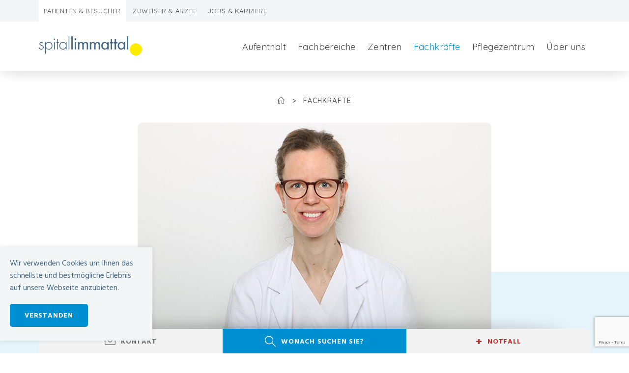

--- FILE ---
content_type: text/html; charset=utf-8
request_url: https://www.spital-limmattal.ch/patienten/fachkraefte/lilian-bringolf-avsar/
body_size: 282687
content:

  <!doctype html>
<html class="no-js " lang="de"
      data-extra="" 

  >
<head  prefix="og: http://ogp.me/ns#">
  





    
      


  <!-- Google Tag Manager -->
  <script>(function(w,d,s,l,i){w[l]=w[l]||[];w[l].push({'gtm.start':
  new Date().getTime(),event:'gtm.js'});var f=d.getElementsByTagName(s)[0],
  j=d.createElement(s),dl=l!='dataLayer'?'&l='+l:'';j.async=true;j.src=
  'https://www.googletagmanager.com/gtm.js?id='+i+dl;f.parentNode.insertBefore(j,f);
  })(window,document,'script','dataLayer','GTM-PRP5LDR');</script>
  <!-- End Google Tag Manager -->


    
    
      
    
    
      <meta content="IE=EDGE" http-equiv="X-UA-Compatible"/>
    
    <meta content="text/html; charset=UTF-8" http-equiv="content-type">
    <title>
      Unsere Ärzte und Fachkräfte | s&#x27;LIMMI: Ihr Partner fürs Leben.  -
        Spital Limmattal</title>
    
    <link rel="apple-touch-icon" sizes="180x180" href="/static/img/favicon/apple-touch-icon.e9d223e0cbbe.png">
    <link rel="icon" type="image/png" sizes="32x32" href="/static/img/favicon/favicon-32x32.9f5231f2afa6.png">
    <link rel="icon" type="image/png" sizes="16x16" href="/static/img/favicon/favicon-16x16.22e78827aec3.png">
    <link rel="manifest" href="/static/img/favicon/site.44fe19b82676.webmanifest">
    <link rel="mask-icon" href="/static/img/favicon/safari-pinned-tab.097c8fa71afd.svg" color="#5bbad5">
    <meta name="msapplication-TileColor" content="#da532c">
    <meta name="theme-color" content="#ffffff">

    
      
    <script type="application/ld+json">
        {"@context": "http://schema.org", "@graph": [{"@type": "Person", "email": "frauenklinik@spital-limmattal.ch", "telephone": "", "familyName": "Bringolf-Avsar", "givenName": "Lilian", "honorificPrefix": "Frau", "honorificSuffix": "Dr. med.", "jobTitle": "Koordinatorin Brustzentrum", "worksFor": "Brustzentrum", "image": null, "name": "Lilian Bringolf-Avsar", "url": "https://www.spital-limmattal.ch/patienten/fachkraefte/lilian-bringolf-avsar/", "affiliation": "Ober\u00e4rztin Frauenklinik, Leiterin fachgebundene genetische Sprechstunde Brustzentrum", "identifier": "/patienten/fachkraefte/lilian-bringolf-avsar/"}]}
    </script>
    
    
    
    
        
          
<meta name="description" content="►Hier finden Sie eine Übersicht unserer Ärzte und Fachkräfte am Spital Limmattal."><meta name="keywords" content="Ärzte und Fachkräfte,  Ute Buschmann,  Susanne Vanini,  Urs Zingg,  Alain Rudiger,  Philippe Widmer, ,  Claudia Bossart,  Tamara Bruth,  Petra Tscharner,  HR,  Personalberater,  Personalberaterin,  Betriebe,  Belegarzt,  Belegärztin,  Unternehmungsentwicklung,  Marketing,  Kommunikation,  Mediensprecher,  Arzt,  Ärztin,  Chefarzt,  Leitender Arzt,  Leitende Ärztin,  Oberarzt,  Oberärztin,  CEO,  Spitalleitung,  VR,  Trägergemeinde,  Verwaltungsrat,  Trägerschaft,  Leitung Spital,  Leitung Pflegezentrum,  Einkauf,  Patientenservice,  Stationsleitung,  Stationsleiterin,  Seelsorge,  Leitung Hotellerie,  Apothekerin,  Apotheker,  Ernährungsberaterin,  Ernährungsberater,  Leiter Rettungsdienst,  Leiterin Rettungsdienst,  Leiter Küche,  Diätkoch,  Logopädin,  Leiter Therapien,  Gesamtleiter Therapien,  Leiterin Kliniksupport,  Adipologin,  Stillberaterin,  Hebamme,  Leiterin Geburten,  Leiterin Hausdienst,  Leiterin Betriebe,  Leiterin Aus- und Weiterbildung,  Leiter Restauration,  Leiterin Labordiagnostik,  Leiter Technischer Dienst,  Sozialarbeiterin,  Sozialarbeiter,  QRM,  Qualitätsmanagement,  Risikomanagement,  Wundexpertin,  Psychologin,  Stomaberaterin,  Inkontinenzberaterin,  Leiterin Personalhaus,  Podologin"><meta property="og:title" content="Unsere Ärzte und Fachkräfte | s&#x27;LIMMI: Ihr Partner fürs Leben."><meta property="og:url" content="https://www.spital-limmattal.ch/patienten/fachkraefte/"><meta property="og:description" content="►Hier finden Sie eine Übersicht unserer Ärzte und Fachkräfte am Spital Limmattal."><meta property="og:type" content="Article"><meta property="fb:pages" content="SOME_ID"><meta name="twitter:domain" content="www.spital-limmattal.ch"><meta name="twitter:card" content="summary"><meta name="twitter:title" content="Unsere Ärzte und Fachkräfte | s&#x27;LIMMI: Ihr Partner fürs Leben."><meta name="twitter:url" content="https://www.spital-limmattal.ch/patienten/fachkraefte/"><meta name="twitter:description" content="►Hier finden Sie eine Übersicht unserer Ärzte und Fachkräfte am Spital Limmattal."><meta name="twitter:site" content="@TWITTER_ID_IF_ANY">

        
      


    
    
    
      
        
          
            
              
              
                
              
              
            
          
        
      
      
        
          <link rel="canonical" href="https://www.spital-limmattal.ch/patienten/fachkraefte/"/>
        
      
    
    
    
    
      
        
          <meta name="viewport" content="width=device-width,initial-scale=1">
        
      
    
    
    <meta name="generator" content="nephila komaci 3.4.4.dev1">
    <meta name="color-scheme" content="light only">
    
  







<script type="text/javascript">
    var isMobile = window.matchMedia('only screen and (max-width: 720px)');
</script>
<script
    type="text/javascript" id="cookiebanner"
    src="/static/js/cookiebanner-1.3.0.min.63098c6b0dab.js"
    data-message="Wir verwenden Cookies um Ihnen das schnellste und bestmögliche Erlebnis auf unsere Webseite anzubieten. <button class='btn btn--primary js-cookiebanner-close'>Verstanden</button>"
    data-linkmsg=""
    data-moreinfo="/privacy/"
    data-close-on-interaction="false" async
    >
</script>

    

  

  
    
  

  
    
  


  
  

  
    
  

  
    
      <link href="/static/css/nph_toolbar.62aa28a1a8ca.css" media="screen, projection" rel="stylesheet" type="text/css"/>
      <link href="/static/css/style.9f860cfd700e.css" media="screen, projection" rel="stylesheet" type="text/css"/>
  

  
    
  

  
    
  

  
    
  

  
    
  

  
    
  

  


  <style media="all">
    
    
  </style>
  
</head>
<body >



  <!-- Google Tag Manager (noscript) -->
  <noscript><iframe src="https://www.googletagmanager.com/ns.html?id=GTM-PRP5LDR" height="0" width="0" style="display:none;visibility:hidden"></iframe></noscript>
  <!-- End Google Tag Manager (noscript) -->






<header class="site-header">
    <div class="site-header__top">
        <div class="grid">
            <div class="xs-12">
                
                    

<nav class="top-nav">
    
        <a href="/"
          class="top-nav__item current">
            Patienten &amp; Besucher
        </a>
    
        <a href="/zuweiser_aerzte/"
          class="top-nav__item">
            Zuweiser &amp; Ärzte
        </a>
    
        <a href="/jobs-karriere/"
          class="top-nav__item">
            Jobs &amp; Karriere
        </a>
    
</nav>

                
            </div>
        </div>
    </div>

    <div class="site-header__bottom">
        <div class="grid">
            <div class="xs-12">
                <nav class="site-nav" role="navigation" id="js-site-nav">
                    <div class="site-nav__logo-container">
                        <a href="/" class="site-nav__logo">
                            
                            
                                
                                    <svg id="a5a7c9f6-2f1f-4b67-9ca0-713a26ca85a3" data-name="Ebene 1" xmlns="http://www.w3.org/2000/svg" viewBox="0 0 226.77 45.35"><defs><style>.\32 1f97e91-0d3a-40af-942e-559a8faa1fdc{fill:#436786;}.\38 a1b211f-76ae-4923-915c-2713d1572e76{fill:#ffed00;}</style></defs><title>Logo_spitallimmattal</title><path class="21f97e91-0d3a-40af-942e-559a8faa1fdc" d="M8.48,15.65a3.06,3.06,0,0,0-2.83-1.82A2.74,2.74,0,0,0,2.9,16.35c0,3.87,7.85,2,7.85,7.82a5,5,0,0,1-5.2,5A5.54,5.54,0,0,1,0,24.93l1.54-.48c.59,1.92,1.88,3.28,4,3.28A3.61,3.61,0,0,0,9.18,24.1c0-2-1.54-2.62-3.14-3.18-2.2-.8-4.71-1.75-4.71-4.47a4.18,4.18,0,0,1,4.39-4.08A4.77,4.77,0,0,1,9.84,15Z"/><path class="21f97e91-0d3a-40af-942e-559a8faa1fdc" d="M15.66,15.61h.07a7.24,7.24,0,0,1,6.14-3.24c4.93,0,8,3.84,8,8.55s-3,8.27-7.89,8.27a7.3,7.3,0,0,1-6.21-3.14h-.07V38.27H14.09V12.72h1.57Zm-.1,5.52A6.24,6.24,0,0,0,22,27.73c3.77,0,6.28-3.18,6.28-6.77s-2.41-7.13-6.35-7.13C17.79,13.83,15.56,17.26,15.56,21.13Z"/><path class="21f97e91-0d3a-40af-942e-559a8faa1fdc" d="M35.71,6.33a1.43,1.43,0,0,1-2.86,0,1.43,1.43,0,0,1,2.86,0Zm-.66,22.51H33.48V12.72h1.57Z"/><path class="21f97e91-0d3a-40af-942e-559a8faa1fdc" d="M41.69,28.84H40.12V14.18H38.34V12.72h1.78V6.59h1.57v6.13h2.83v1.46H41.69Z"/><path class="21f97e91-0d3a-40af-942e-559a8faa1fdc" d="M60.92,28.84H59.35V26h-.07a7.2,7.2,0,0,1-6.14,3.24c-4.89,0-8-3.8-8-8.51s3-8.31,7.89-8.31a7.43,7.43,0,0,1,6.21,3.14h.07V12.72h1.57ZM46.75,20.68c0,3.7,2.44,7.05,6.35,7.05,4.12,0,6.36-3.35,6.36-7.23A6.33,6.33,0,0,0,53,13.83C49.3,13.83,46.75,17.19,46.75,20.68Z"/><path class="21f97e91-0d3a-40af-942e-559a8faa1fdc" d="M67.07,28.84H65.49V0h1.58Z"/><path class="21f97e91-0d3a-40af-942e-559a8faa1fdc" d="M74.49,28.84h-3.1V0h3.1Z"/><path class="21f97e91-0d3a-40af-942e-559a8faa1fdc" d="M82.43,6.4a2.13,2.13,0,0,1-4.26,0,2.13,2.13,0,1,1,4.26,0Zm-.58,22.44h-3.1V12.75h3.1Z"/><path class="21f97e91-0d3a-40af-942e-559a8faa1fdc" d="M89.06,14.78h.07a5.26,5.26,0,0,1,4.27-2.51A5.13,5.13,0,0,1,98,15.12,5.81,5.81,0,0,1,103,12.27c4.24,0,5.34,3.3,5.34,6.94v9.63h-3.1V19.73c0-2.06-.28-4.71-3-4.71-3.3,0-3.54,3.44-3.54,5.91v7.91H95.6V20.31c0-2.09-.1-5.29-3-5.29-3.3,0-3.58,3.4-3.58,5.91v7.91H86V12.75h3.09Z"/><path class="21f97e91-0d3a-40af-942e-559a8faa1fdc" d="M115.19,14.78h.07a5.24,5.24,0,0,1,4.26-2.51,5.13,5.13,0,0,1,4.64,2.85,5.82,5.82,0,0,1,5-2.85c4.23,0,5.33,3.3,5.33,6.94v9.63h-3.1V19.73c0-2.06-.27-4.71-3-4.71-3.3,0-3.54,3.44-3.54,5.91v7.91h-3.1V20.31c0-2.09-.1-5.29-3-5.29-3.3,0-3.57,3.4-3.57,5.91v7.91h-3.1V12.75h3.1Z"/><path class="21f97e91-0d3a-40af-942e-559a8faa1fdc" d="M153.58,28.84h-3.1V26.33h-.07a6.56,6.56,0,0,1-5.47,3.06c-4.91,0-7.7-4.09-7.7-8.7,0-4.4,2.92-8.42,7.6-8.42a6.57,6.57,0,0,1,5.57,3.16h.07V12.75h3.1Zm-2.93-8c0-3.13-1.89-5.78-5.22-5.78s-5.09,2.78-5.09,5.78,1.82,5.84,5.09,5.84S150.65,24,150.65,20.8Z"/><path class="21f97e91-0d3a-40af-942e-559a8faa1fdc" d="M160.94,28.84h-3.09V15.64h-1.69V12.75h1.69V6.59h3.09v6.16h3v2.89h-3Z"/><path class="21f97e91-0d3a-40af-942e-559a8faa1fdc" d="M169.81,28.84h-3.1V15.64H165V12.75h1.68V6.59h3.1v6.16h3v2.89h-3Z"/><path class="21f97e91-0d3a-40af-942e-559a8faa1fdc" d="M189.66,28.84h-3.1V26.33h-.07A6.58,6.58,0,0,1,181,29.39c-4.91,0-7.7-4.09-7.7-8.7,0-4.4,2.92-8.42,7.6-8.42a6.57,6.57,0,0,1,5.57,3.16h.07V12.75h3.1Zm-2.93-8c0-3.13-1.89-5.78-5.22-5.78s-5.1,2.78-5.1,5.78,1.83,5.84,5.1,5.84S186.73,24,186.73,20.8Z"/><path class="21f97e91-0d3a-40af-942e-559a8faa1fdc" d="M196.57,28.84h-3.1V0h3.1Z"/><path class="8a1b211f-76ae-4923-915c-2713d1572e76" d="M213.3,42.31a13.47,13.47,0,1,0-13.46-13.47A13.47,13.47,0,0,0,213.3,42.31"/></svg>

                                
                            
                        </a>
                    </div>
                    <div class="site-nav__menu">
                        
                            
                                


    
        <div class="site-nav__item children"
            
                data-submenu-trigger
                data-submenu-trigger-level="2"
            >
            <a href="/patienten/aufenthalt/">
                Aufenthalt
            </a>
        </div>
        
            <div class="site-nav-submenu-level-2"
                data-submenu-level="2">
                <div class="site-nav__item site-nav__item--first">
                    <a href="/patienten/aufenthalt/">
                        Aufenthalt
                    </a>
                </div>

                <div class="site-nav-submenu-container">
                    


    
        <div class="site-nav__item"
            >
            <a href="/patienten/aufenthalt/eintritt/">
                Eintritt
            </a>
        </div>
        
    

    
        <div class="site-nav__item"
            >
            <a href="/patienten/aufenthalt/spitalaufenthalt/">
                Spitalaufenthalt
            </a>
        </div>
        
    

    
        <div class="site-nav__item"
            >
            <a href="/patienten/aufenthalt/austritt/">
                Austritt
            </a>
        </div>
        
    

    
        <div class="site-nav__item"
            >
            <a href="/patienten/aufenthalt/rund-um-die-operation/">
                Rund um die Operation
            </a>
        </div>
        
    

    
        <div class="site-nav__item children"
            
                data-submenu-trigger
                data-submenu-trigger-level="3"
            >
            <a href="/patienten/aufenthalt/limmiplus/">
                LIMMIplus: Ihr Upgrade
            </a>
        </div>
        
            <div class="site-nav-submenu-level-3"
                data-submenu-level="3">
                <div class="site-nav__item site-nav__item--first">
                    <a href="/patienten/aufenthalt/limmiplus/">
                        LIMMIplus: Ihr Upgrade
                    </a>
                </div>

                <div class="site-nav-submenu-container">
                    


    
        <div class="site-nav__item"
            >
            <a href="/patienten/aufenthalt/limmiplus/klassenwechsel/">
                Klassenwechsel
            </a>
        </div>
        
    

    
        <div class="site-nav__item"
            >
            <a href="/patienten/aufenthalt/limmiplus/klassenwechsel-geburtshilfe/">
                Klassenwechsel Geburtshilfe
            </a>
        </div>
        
    

    
        <div class="site-nav__item"
            >
            <a href="/patienten/aufenthalt/limmiplus/zimmer/">
                Zimmer
            </a>
        </div>
        
    


                </div>
            </div>
        
    

    
        <div class="site-nav__item children"
            
                data-submenu-trigger
                data-submenu-trigger-level="3"
            >
            <a href="/patienten/aufenthalt/limmiprime/">
                LIMMIprime: Halbprivat oder Privat
            </a>
        </div>
        
            <div class="site-nav-submenu-level-3"
                data-submenu-level="3">
                <div class="site-nav__item site-nav__item--first">
                    <a href="/patienten/aufenthalt/limmiprime/">
                        LIMMIprime: Halbprivat oder Privat
                    </a>
                </div>

                <div class="site-nav-submenu-container">
                    


    
        <div class="site-nav__item"
            >
            <a href="/patienten/aufenthalt/limmiprime/halbprivat/">
                LIMMIprime Halbprivat
            </a>
        </div>
        
    

    
        <div class="site-nav__item"
            >
            <a href="/patienten/aufenthalt/limmiprime/privat/">
                LIMMIprime Privat
            </a>
        </div>
        
    


                </div>
            </div>
        
    

    
        <div class="site-nav__item"
            >
            <a href="/patienten/aufenthalt/patientenbesuch/">
                Patientenbesuch
            </a>
        </div>
        
    

    
        <div class="site-nav__item"
            >
            <a href="/patienten/aufenthalt/gastronomie/">
                Gastronomie
            </a>
        </div>
        
    


                </div>
            </div>
        
    

    
        <div class="site-nav__item children"
            
                data-submenu-trigger
                data-submenu-trigger-level="2"
            >
            <a href="/patienten/fachbereiche/">
                Fachbereiche
            </a>
        </div>
        
            <div class="site-nav-submenu-level-2"
                data-submenu-level="2">
                <div class="site-nav__item site-nav__item--first">
                    <a href="/patienten/fachbereiche/">
                        Fachbereiche
                    </a>
                </div>

                <div class="site-nav-submenu-container">
                    


    
        <div class="site-nav__item children"
            
                data-submenu-trigger
                data-submenu-trigger-level="3"
            >
            <a href="/patienten/fachbereiche/beratungen-dienste/">
                Beratungen &amp; Dienste
            </a>
        </div>
        
            <div class="site-nav-submenu-level-3"
                data-submenu-level="3">
                <div class="site-nav__item site-nav__item--first">
                    <a href="/patienten/fachbereiche/beratungen-dienste/">
                        Beratungen &amp; Dienste
                    </a>
                </div>

                <div class="site-nav-submenu-container">
                    


    
        <div class="site-nav__item"
            >
            <a href="/patienten/fachbereiche/beratungen-dienste/diabetische-fusssprechstunde/">
                Diabetische Fusssprechstunde
            </a>
        </div>
        
    

    
        <div class="site-nav__item"
            >
            <a href="/patienten/fachbereiche/beratungen-dienste/ernaehrungsberatung/">
                Ernährungsberatung
            </a>
        </div>
        
    

    
        <div class="site-nav__item"
            >
            <a href="/patienten/fachbereiche/beratungen-dienste/seelsorge/">
                Seelsorge
            </a>
        </div>
        
    

    
        <div class="site-nav__item"
            >
            <a href="/patienten/zentren/endometriosezentrum/sexualberatung/">
                Sexualberatung
            </a>
        </div>
        
    

    
        <div class="site-nav__item"
            >
            <a href="/patienten/fachbereiche/beratungen-dienste/sozialdienst/">
                Sozialdienst
            </a>
        </div>
        
    

    
        <div class="site-nav__item"
            >
            <a href="/patienten/fachbereiche/beratungen-dienste/stillberatung/">
                Stillberatung
            </a>
        </div>
        
    

    
        <div class="site-nav__item"
            >
            <a href="/patienten/fachbereiche/beratungen-dienste/stoma-und-kontinenzberatung/">
                Stoma- und Kontinenzberatung
            </a>
        </div>
        
    

    
        <div class="site-nav__item"
            >
            <a href="/patienten/fachbereiche/beratungen-dienste/wissenschaftliches-sekretariat/">
                Wissenschaftliches Sekretariat
            </a>
        </div>
        
    

    
        <div class="site-nav__item"
            >
            <a href="/patienten/fachbereiche/beratungen-dienste/wundberatung/">
                Wundberatung
            </a>
        </div>
        
    


                </div>
            </div>
        
    

    
        <div class="site-nav__item children"
            
                data-submenu-trigger
                data-submenu-trigger-level="3"
            >
            <a href="/patienten/fachbereiche/klinik-fuer-allgemein-gefaess-viszeralchirurgie/">
                Klinik für Allgemein-, Gefäss- &amp; Viszeralchirurgie
            </a>
        </div>
        
            <div class="site-nav-submenu-level-3"
                data-submenu-level="3">
                <div class="site-nav__item site-nav__item--first">
                    <a href="/patienten/fachbereiche/klinik-fuer-allgemein-gefaess-viszeralchirurgie/">
                        Klinik für Allgemein-, Gefäss- &amp; Viszeralchirurgie
                    </a>
                </div>

                <div class="site-nav-submenu-container">
                    


    
        <div class="site-nav__item"
            >
            <a href="/patienten/fachbereiche/klinik-fuer-allgemein-gefaess-viszeralchirurgie/allgemeine-chirurgie/">
                Allgemeine Chirurgie
            </a>
        </div>
        
    

    
        <div class="site-nav__item"
            >
            <a href="https://www.adipositaszentrum-limmattal.ch">
                Bariatrie
            </a>
        </div>
        
    

    
        <div class="site-nav__item"
            >
            <a href="/patienten/fachbereiche/klinik-fuer-allgemein-gefaess-viszeralchirurgie/chirurgisches-notfallzentrum/">
                Chirurgisches Notfallzentrum
            </a>
        </div>
        
    

    
        <div class="site-nav__item"
            >
            <a href="/patienten/fachbereiche/klinik-fuer-allgemein-gefaess-viszeralchirurgie/endokrine-chirurgie-schild-nebenschilddruese-nebenniere/">
                Endokrine Chirurgie (Schild-, Nebenschilddrüse, Nebenniere)
            </a>
        </div>
        
    

    
        <div class="site-nav__item"
            >
            <a href="/patienten/fachbereiche/klinik-fuer-allgemein-gefaess-viszeralchirurgie/gefaesschirurgie/">
                Gefässchirurgie
            </a>
        </div>
        
    

    
        <div class="site-nav__item"
            >
            <a href="/patienten/fachbereiche/klinik-fuer-allgemein-gefaess-viszeralchirurgie/hals-nasen-ohren-orl/">
                Hals-Nasen-Ohren (ORL)
            </a>
        </div>
        
    

    
        <div class="site-nav__item"
            >
            <a href="/patienten/fachbereiche/klinik-fuer-allgemein-gefaess-viszeralchirurgie/onkologische-chirurgie/">
                Onkologische Chirurgie
            </a>
        </div>
        
    

    
        <div class="site-nav__item"
            >
            <a href="/patienten/fachbereiche/klinik-fuer-allgemein-gefaess-viszeralchirurgie/plastische-rekonstruktive-und-asthetische-chirurgie/">
                Plastische, rekonstruktive &amp; ästhetische Chirurgie
            </a>
        </div>
        
    

    
        <div class="site-nav__item"
            >
            <a href="/patienten/fachbereiche/klinik-fuer-allgemein-gefaess-viszeralchirurgie/thoraxchirurgie/">
                Thoraxchirurgie
            </a>
        </div>
        
    

    
        <div class="site-nav__item"
            >
            <a href="/patienten/fachbereiche/klinik-orthopaedie-traumatologie-handchirurgie/traumatologie/">
                Unfallchirurgie
            </a>
        </div>
        
    

    
        <div class="site-nav__item"
            >
            <a href="/patienten/fachbereiche/klinik-fuer-allgemein-gefaess-viszeralchirurgie/viszeralchirurgie/">
                Viszeralchirurgie
            </a>
        </div>
        
    


                </div>
            </div>
        
    

    
        <div class="site-nav__item children"
            
                data-submenu-trigger
                data-submenu-trigger-level="3"
            >
            <a href="/patienten/fachbereiche/institut-fuer-anaesthesie-intensivmedizin/">
                Institut für Anästhesie &amp; Intensivmedizin
            </a>
        </div>
        
            <div class="site-nav-submenu-level-3"
                data-submenu-level="3">
                <div class="site-nav__item site-nav__item--first">
                    <a href="/patienten/fachbereiche/institut-fuer-anaesthesie-intensivmedizin/">
                        Institut für Anästhesie &amp; Intensivmedizin
                    </a>
                </div>

                <div class="site-nav-submenu-container">
                    


    
        <div class="site-nav__item"
            >
            <a href="/patienten/fachbereiche/institut-fuer-anaesthesie-intensivmedizin/anaesthesie/">
                Anästhesie
            </a>
        </div>
        
    

    
        <div class="site-nav__item"
            >
            <a href="/patienten/fachbereiche/institut-fuer-anaesthesie-intensivmedizin/anaesthesie/praeoperativ/">
                Anästhesiesprechstunde
            </a>
        </div>
        
    

    
        <div class="site-nav__item"
            >
            <a href="/patienten/fachbereiche/institut-fuer-anaesthesie-intensivmedizin/intensiv/">
                Intensivmedizin
            </a>
        </div>
        
    

    
        <div class="site-nav__item"
            >
            <a href="/patienten/fachbereiche/institut-fuer-anaesthesie-intensivmedizin/schmerztherapie/">
                Schmerztherapie
            </a>
        </div>
        
    

    
        <div class="site-nav__item"
            >
            <a href="/patienten/fachbereiche/institut-fuer-anaesthesie-intensivmedizin/bildung/">
                Aus - und Weiterbildung
            </a>
        </div>
        
    


                </div>
            </div>
        
    

    
        <div class="site-nav__item children"
            
                data-submenu-trigger
                data-submenu-trigger-level="3"
            >
            <a href="/patienten/fachbereiche/frauenklinik/">
                Frauenklinik
            </a>
        </div>
        
            <div class="site-nav-submenu-level-3"
                data-submenu-level="3">
                <div class="site-nav__item site-nav__item--first">
                    <a href="/patienten/fachbereiche/frauenklinik/">
                        Frauenklinik
                    </a>
                </div>

                <div class="site-nav-submenu-container">
                    


    
        <div class="site-nav__item"
            >
            <a href="/patienten/zentren/beckenbodenzentrum/">
                Beckenbodenzentrum
            </a>
        </div>
        
    

    
        <div class="site-nav__item"
            >
            <a href="/patienten/zentren/brustzentrum/">
                Brustzentrum
            </a>
        </div>
        
    

    
        <div class="site-nav__item"
            >
            <a href="/patienten/zentren/endometriosezentrum/">
                Endometriosezentrum
            </a>
        </div>
        
    

    
        <div class="site-nav__item"
            >
            <a href="/patienten/fachbereiche/frauenklinik/geburtshilfe/">
                Geburtshilfe
            </a>
        </div>
        
    

    
        <div class="site-nav__item"
            >
            <a href="/patienten/fachbereiche/frauenklinik/gynaekologie/">
                Gynäkologie
            </a>
        </div>
        
    


                </div>
            </div>
        
    

    
        <div class="site-nav__item children"
            
                data-submenu-trigger
                data-submenu-trigger-level="3"
            >
            <a href="/patienten/fachbereiche/medizinische-klinik/">
                Medizinische Klinik
            </a>
        </div>
        
            <div class="site-nav-submenu-level-3"
                data-submenu-level="3">
                <div class="site-nav__item site-nav__item--first">
                    <a href="/patienten/fachbereiche/medizinische-klinik/">
                        Medizinische Klinik
                    </a>
                </div>

                <div class="site-nav-submenu-container">
                    


    
        <div class="site-nav__item"
            >
            <a href="/patienten/fachbereiche/medizinische-klinik/allgemeine-innere-medizin/">
                Allgemeine Innere Medizin
            </a>
        </div>
        
    

    
        <div class="site-nav__item"
            >
            <a href="/patienten/fachbereiche/medizinische-klinik/angiologie/">
                Angiologie
            </a>
        </div>
        
    

    
        <div class="site-nav__item"
            >
            <a href="/patienten/fachbereiche/medizinische-klinik/endokrinologie-diabetologie/">
                Endokrinologie &amp; Diabetologie
            </a>
        </div>
        
    

    
        <div class="site-nav__item"
            >
            <a href="/patienten/fachbereiche/medizinische-klinik/geriatrie/">
                Geriatrie
            </a>
        </div>
        
    

    
        <div class="site-nav__item"
            >
            <a href="/patienten/fachbereiche/medizinische-klinik/gastroenterologie-hepatologie/">
                Gastroenterologie &amp; Hepatologie
            </a>
        </div>
        
    

    
        <div class="site-nav__item"
            >
            <a href="/patienten/fachbereiche/medizinische-klinik/haematologie/">
                Hämatologie
            </a>
        </div>
        
    

    
        <div class="site-nav__item"
            >
            <a href="/patienten/fachbereiche/medizinische-klinik/infektiologie-und-spitalhygiene/">
                Infektiologie &amp; Spitalhygiene
            </a>
        </div>
        
    

    
        <div class="site-nav__item"
            >
            <a href="/patienten/fachbereiche/medizinische-klinik/kardiologie/">
                Kardiologie
            </a>
        </div>
        
    

    
        <div class="site-nav__item"
            >
            <a href="/patienten/fachbereiche/medizinische-klinik/konsiliar-und-liaisonpsychiatrie/">
                Konsiliar- &amp; Liaisonpsychiatrie
            </a>
        </div>
        
    

    
        <div class="site-nav__item"
            >
            <a href="/patienten/fachbereiche/medizinische-klinik/nephrologie/">
                Nephrologie
            </a>
        </div>
        
    

    
        <div class="site-nav__item"
            >
            <a href="/patienten/fachbereiche/medizinische-klinik/neurologie/">
                Neurologie
            </a>
        </div>
        
    

    
        <div class="site-nav__item"
            >
            <a href="/patienten/fachbereiche/medizinische-klinik/onkologie/">
                Onkologie
            </a>
        </div>
        
    

    
        <div class="site-nav__item"
            >
            <a href="/patienten/fachbereiche/medizinische-klinik/pneumologie/">
                Pneumologie
            </a>
        </div>
        
    

    
        <div class="site-nav__item"
            >
            <a href="/patienten/fachbereiche/medizinische-klinik/rheumatologie/">
                Rheumatologie
            </a>
        </div>
        
    


                </div>
            </div>
        
    

    
        <div class="site-nav__item children"
            
                data-submenu-trigger
                data-submenu-trigger-level="3"
            >
            <a href="/patienten/fachbereiche/klinik-orthopaedie-traumatologie-handchirurgie/">
                Klinik für Orthopädie, Traumatologie &amp; Handchirurgie
            </a>
        </div>
        
            <div class="site-nav-submenu-level-3"
                data-submenu-level="3">
                <div class="site-nav__item site-nav__item--first">
                    <a href="/patienten/fachbereiche/klinik-orthopaedie-traumatologie-handchirurgie/">
                        Klinik für Orthopädie, Traumatologie &amp; Handchirurgie
                    </a>
                </div>

                <div class="site-nav-submenu-container">
                    


    
        <div class="site-nav__item"
            >
            <a href="/patienten/fachbereiche/klinik-orthopaedie-traumatologie-handchirurgie/orthopaedie-kniegelenk-knieprothese/">
                Kniegelenk (Knieprothese)
            </a>
        </div>
        
    

    
        <div class="site-nav__item"
            >
            <a href="/patienten/fachbereiche/klinik-orthopaedie-traumatologie-handchirurgie/orthopaedie-hueftgelenk-hueftprothese/">
                Hüftgelenk (Hüftprothese)
            </a>
        </div>
        
    

    
        <div class="site-nav__item"
            >
            <a href="/patienten/fachbereiche/klinik-orthopaedie-traumatologie-handchirurgie/revisionsendoprothetik/">
                Revisionsendoprothetik
            </a>
        </div>
        
    

    
        <div class="site-nav__item"
            >
            <a href="/patienten/fachbereiche/klinik-orthopaedie-traumatologie-handchirurgie/handchirurgie/">
                Handchirurgie
            </a>
        </div>
        
    

    
        <div class="site-nav__item"
            >
            <a href="/patienten/fachbereiche/klinik-orthopaedie-traumatologie-handchirurgie/orthopaedie-sportortverletzung/">
                Sportverletzung
            </a>
        </div>
        
    

    
        <div class="site-nav__item"
            >
            <a href="/patienten/fachbereiche/klinik-orthopaedie-traumatologie-handchirurgie/orthopaedie-fuss-und-sprunggelenk/">
                Fuss- &amp; Sprunggelenk
            </a>
        </div>
        
    

    
        <div class="site-nav__item"
            >
            <a href="/patienten/fachbereiche/klinik-orthopaedie-traumatologie-handchirurgie/orthopaedie-schulter-ellbogen/">
                Schulter &amp; Ellbogen
            </a>
        </div>
        
    

    
        <div class="site-nav__item"
            >
            <a href="/patienten/fachbereiche/klinik-orthopaedie-traumatologie-handchirurgie/traumatologie/">
                Traumatologie
            </a>
        </div>
        
    

    
        <div class="site-nav__item"
            >
            <a href="/patienten/fachbereiche/klinik-orthopaedie-traumatologie-handchirurgie/orthopaedie-acp-eigenbluttherapie/">
                ACP-Therapie - Eigenbluttherapie
            </a>
        </div>
        
    

    
        <div class="site-nav__item"
            >
            <a href="/patienten/fachbereiche/klinik-orthopaedie-traumatologie-handchirurgie/orthopaedisches-traumatologisches-und-handchirurgisches-ambulatorium/">
                Orthopädisches, traumatologisches und handchirurgisches Ambulatorium
            </a>
        </div>
        
    


                </div>
            </div>
        
    

    
        <div class="site-nav__item children"
            
                data-submenu-trigger
                data-submenu-trigger-level="3"
            >
            <a href="/patienten/fachbereiche/therapien/">
                Therapien
            </a>
        </div>
        
            <div class="site-nav-submenu-level-3"
                data-submenu-level="3">
                <div class="site-nav__item site-nav__item--first">
                    <a href="/patienten/fachbereiche/therapien/">
                        Therapien
                    </a>
                </div>

                <div class="site-nav-submenu-container">
                    


    
        <div class="site-nav__item"
            >
            <a href="/patienten/fachbereiche/therapien/physiotherapie/">
                Physiotherapie
            </a>
        </div>
        
    

    
        <div class="site-nav__item"
            >
            <a href="/patienten/fachbereiche/therapien/ergotherapie/">
                Ergotherapie
            </a>
        </div>
        
    

    
        <div class="site-nav__item"
            >
            <a href="/patienten/fachbereiche/therapien/logopaedie/">
                Logopädie
            </a>
        </div>
        
    


                </div>
            </div>
        
    

    
        <div class="site-nav__item children"
            
                data-submenu-trigger
                data-submenu-trigger-level="3"
            >
            <a href="/patienten/fachbereiche/urologische-klinik/">
                Urologische Klinik
            </a>
        </div>
        
            <div class="site-nav-submenu-level-3"
                data-submenu-level="3">
                <div class="site-nav__item site-nav__item--first">
                    <a href="/patienten/fachbereiche/urologische-klinik/">
                        Urologische Klinik
                    </a>
                </div>

                <div class="site-nav-submenu-container">
                    


    
        <div class="site-nav__item"
            >
            <a href="/patienten/fachbereiche/urologische-klinik/andrologie-maennerheilkunde-fruchtbarkeit/">
                Andrologie: Männerheilkunde &amp; Fruchtbarkeit
            </a>
        </div>
        
    

    
        <div class="site-nav__item"
            >
            <a href="/patienten/fachbereiche/urologische-klinik/nierensteine/">
                Nierensteine
            </a>
        </div>
        
    

    
        <div class="site-nav__item"
            >
            <a href="/patienten/fachbereiche/urologische-klinik/prostata-und-probleme-beim-wasserloesen/">
                Prostata &amp; Probleme beim Wasserlösen
            </a>
        </div>
        
    

    
        <div class="site-nav__item"
            >
            <a href="/patienten/fachbereiche/urologische-klinik/roboterchirurgie-da-vinci-technologie/">
                Roboterchirurgie mit Da Vinci®-Roboter
            </a>
        </div>
        
    


                </div>
            </div>
        
    

    
        <div class="site-nav__item children"
            
                data-submenu-trigger
                data-submenu-trigger-level="3"
            >
            <a href="/patienten/fachbereiche/uebergreifende-bereiche/">
                Übergreifende Bereiche
            </a>
        </div>
        
            <div class="site-nav-submenu-level-3"
                data-submenu-level="3">
                <div class="site-nav__item site-nav__item--first">
                    <a href="/patienten/fachbereiche/uebergreifende-bereiche/">
                        Übergreifende Bereiche
                    </a>
                </div>

                <div class="site-nav-submenu-container">
                    


    
        <div class="site-nav__item"
            >
            <a href="/patienten/fachbereiche/uebergreifende-bereiche/labordiagnostik/">
                Labordiagnostik
            </a>
        </div>
        
    

    
        <div class="site-nav__item"
            >
            <a href="/patienten/fachbereiche/uebergreifende-bereiche/op-management/">
                OP-Management
            </a>
        </div>
        
    

    
        <div class="site-nav__item"
            >
            <a href="/patienten/fachbereiche/uebergreifende-bereiche/pflege/">
                Pflege
            </a>
        </div>
        
    

    
        <div class="site-nav__item"
            >
            <a href="/patienten/fachbereiche/uebergreifende-bereiche/spitalapotheke/">
                Spitalapotheke
            </a>
        </div>
        
    


                </div>
            </div>
        
    

    
        <div class="site-nav__item children"
            
                data-submenu-trigger
                data-submenu-trigger-level="3"
            >
            <a href="/patienten/fachbereiche/uebergreifende-medizinische-bereiche/">
                Übergreifende medizinische Bereiche
            </a>
        </div>
        
            <div class="site-nav-submenu-level-3"
                data-submenu-level="3">
                <div class="site-nav__item site-nav__item--first">
                    <a href="/patienten/fachbereiche/uebergreifende-medizinische-bereiche/">
                        Übergreifende medizinische Bereiche
                    </a>
                </div>

                <div class="site-nav-submenu-container">
                    


    
        <div class="site-nav__item"
            >
            <a href="/patienten/fachbereiche/uebergreifende-medizinische-bereiche/radiologie/">
                Diagnostische &amp; Interventionelle Radiologie
            </a>
        </div>
        
    

    
        <div class="site-nav__item"
            >
            <a href="/patienten/zentren/notfallzentrum/">
                Notfallmedizin
            </a>
        </div>
        
    

    
        <div class="site-nav__item"
            >
            <a href="/patienten/fachbereiche/uebergreifende-medizinische-bereiche/rettungsdienst/">
                Rettungsdienst
            </a>
        </div>
        
    


                </div>
            </div>
        
    


                </div>
            </div>
        
    

    
        <div class="site-nav__item children"
            
                data-submenu-trigger
                data-submenu-trigger-level="2"
            >
            <a href="/patienten/zentren/">
                Zentren
            </a>
        </div>
        
            <div class="site-nav-submenu-level-2"
                data-submenu-level="2">
                <div class="site-nav__item site-nav__item--first">
                    <a href="/patienten/zentren/">
                        Zentren
                    </a>
                </div>

                <div class="site-nav-submenu-container">
                    


    
        <div class="site-nav__item"
            >
            <a href="https://adipositaszentrum-limmattal.ch/">
                Adipositaszentrum
            </a>
        </div>
        
    

    
        <div class="site-nav__item children"
            
                data-submenu-trigger
                data-submenu-trigger-level="3"
            >
            <a href="/patienten/zentren/beckenbodenzentrum/">
                Beckenbodenzentrum
            </a>
        </div>
        
            <div class="site-nav-submenu-level-3"
                data-submenu-level="3">
                <div class="site-nav__item site-nav__item--first">
                    <a href="/patienten/zentren/beckenbodenzentrum/">
                        Beckenbodenzentrum
                    </a>
                </div>

                <div class="site-nav-submenu-container">
                    


    
        <div class="site-nav__item"
            >
            <a href="/patienten/zentren/beckenbodenzentrum/beckenboden/">
                Beckenboden
            </a>
        </div>
        
    

    
        <div class="site-nav__item"
            >
            <a href="/patienten/zentren/beckenbodenzentrum/krankheitsbilder/">
                Krankheitsbilder
            </a>
        </div>
        
    

    
        <div class="site-nav__item"
            >
            <a href="/patienten/zentren/beckenbodenzentrum/diagnostik/">
                Diagnostik
            </a>
        </div>
        
    

    
        <div class="site-nav__item"
            >
            <a href="/patienten/zentren/beckenbodenzentrum/therapie/">
                Therapie
            </a>
        </div>
        
    


                </div>
            </div>
        
    

    
        <div class="site-nav__item children"
            
                data-submenu-trigger
                data-submenu-trigger-level="3"
            >
            <a href="/patienten/zentren/brustzentrum/">
                Brustzentrum
            </a>
        </div>
        
            <div class="site-nav-submenu-level-3"
                data-submenu-level="3">
                <div class="site-nav__item site-nav__item--first">
                    <a href="/patienten/zentren/brustzentrum/">
                        Brustzentrum
                    </a>
                </div>

                <div class="site-nav-submenu-container">
                    


    
        <div class="site-nav__item"
            >
            <a href="/patienten/zentren/brustzentrum/praevention-diagnostik/">
                Prävention &amp; Diagnostik
            </a>
        </div>
        
    

    
        <div class="site-nav__item"
            >
            <a href="/patienten/zentren/brustzentrum/behandlung/">
                Behandlung
            </a>
        </div>
        
    

    
        <div class="site-nav__item"
            >
            <a href="/patienten/zentren/brustzentrum/breast-care-nurse/">
                Breast Care Nurse
            </a>
        </div>
        
    

    
        <div class="site-nav__item"
            >
            <a href="/patienten/zentren/brustzentrum/nachsorge/">
                Nachsorge
            </a>
        </div>
        
    

    
        <div class="site-nav__item"
            >
            <a href="/patienten/zentren/brustzentrum/genetische-beratung/">
                Genetische Beratung
            </a>
        </div>
        
    


                </div>
            </div>
        
    

    
        <div class="site-nav__item"
            >
            <a href="/patienten/zentren/diabetisches-fusszentrum/">
                Diabetisches Fusszentrum
            </a>
        </div>
        
    

    
        <div class="site-nav__item children"
            
                data-submenu-trigger
                data-submenu-trigger-level="3"
            >
            <a href="/patienten/zentren/endometriosezentrum/">
                Endometriosezentrum
            </a>
        </div>
        
            <div class="site-nav-submenu-level-3"
                data-submenu-level="3">
                <div class="site-nav__item site-nav__item--first">
                    <a href="/patienten/zentren/endometriosezentrum/">
                        Endometriosezentrum
                    </a>
                </div>

                <div class="site-nav-submenu-container">
                    


    
        <div class="site-nav__item"
            >
            <a href="/patienten/zentren/endometriosezentrum/endometriose/">
                Endometriose
            </a>
        </div>
        
    

    
        <div class="site-nav__item"
            >
            <a href="/patienten/zentren/endometriosezentrum/periodenschmerzen-schmerzen-beim-geschlechtsverkehr-blutungsstoerungen/">
                Periodenschmerzen, Schmerzen beim Geschlechtsverkehr, Blutungsstörungen
            </a>
        </div>
        
    

    
        <div class="site-nav__item"
            >
            <a href="/patienten/zentren/endometriosezentrum/diagnostik/">
                Diagnostik
            </a>
        </div>
        
    

    
        <div class="site-nav__item"
            >
            <a href="/patienten/zentren/endometriosezentrum/therapie/">
                Therapie
            </a>
        </div>
        
    

    
        <div class="site-nav__item"
            >
            <a href="/patienten/zentren/endometriosezentrum/ungewollte-kinderlosigkeit/">
                Ungewollte Kinderlosigkeit
            </a>
        </div>
        
    

    
        <div class="site-nav__item"
            >
            <a href="/patienten/zentren/endometriosezentrum/sexualberatung/">
                Sexualberatung
            </a>
        </div>
        
    


                </div>
            </div>
        
    

    
        <div class="site-nav__item children"
            
                data-submenu-trigger
                data-submenu-trigger-level="3"
            >
            <a href="/patienten/zentren/notfallzentrum/">
                Notfallzentrum
            </a>
        </div>
        
            <div class="site-nav-submenu-level-3"
                data-submenu-level="3">
                <div class="site-nav__item site-nav__item--first">
                    <a href="/patienten/zentren/notfallzentrum/">
                        Notfallzentrum
                    </a>
                </div>

                <div class="site-nav-submenu-container">
                    


    
        <div class="site-nav__item"
            >
            <a href="/patienten/zentren/notfallzentrum/notfallnummern/">
                Notfallnummern
            </a>
        </div>
        
    

    
        <div class="site-nav__item"
            >
            <a href="/patienten/zentren/notfallzentrum/behandlungsablauf/">
                Behandlungsablauf
            </a>
        </div>
        
    

    
        <div class="site-nav__item"
            >
            <a href="/patienten/zentren/notfallzentrum/notfallstation/">
                Notfallstation
            </a>
        </div>
        
    

    
        <div class="site-nav__item"
            >
            <a href="/patienten/zentren/notfallzentrum/notfallpraxis/">
                Notfallpraxis
            </a>
        </div>
        
    

    
        <div class="site-nav__item"
            >
            <a href="/patienten/zentren/notfallzentrum/ausbildung-weiterbildung-notfallzentrum/">
                Aus- und Weiterbildung am Notfallzentrum
            </a>
        </div>
        
    


                </div>
            </div>
        
    

    
        <div class="site-nav__item children"
            
                data-submenu-trigger
                data-submenu-trigger-level="3"
            >
            <a href="/patienten/zentren/refluxzentrum/">
                Refluxzentrum
            </a>
        </div>
        
            <div class="site-nav-submenu-level-3"
                data-submenu-level="3">
                <div class="site-nav__item site-nav__item--first">
                    <a href="/patienten/zentren/refluxzentrum/">
                        Refluxzentrum
                    </a>
                </div>

                <div class="site-nav-submenu-container">
                    


    
        <div class="site-nav__item"
            >
            <a href="/patienten/zentren/refluxzentrum/symptome-bei-reflux/">
                Symptome bei Reflux
            </a>
        </div>
        
    

    
        <div class="site-nav__item"
            >
            <a href="/patienten/zentren/refluxzentrum/reflux/">
                Reflux
            </a>
        </div>
        
    

    
        <div class="site-nav__item"
            >
            <a href="/patienten/zentren/refluxzentrum/diagnostik/">
                Diagnostik
            </a>
        </div>
        
    

    
        <div class="site-nav__item"
            >
            <a href="/patienten/zentren/refluxzentrum/therapie/">
                Therapie
            </a>
        </div>
        
    

    
        <div class="site-nav__item"
            >
            <a href="/patienten/zentren/refluxzentrum/zwerchfellbruch/">
                Zwerchfellbruch
            </a>
        </div>
        
    

    
        <div class="site-nav__item"
            >
            <a href="/patienten/zentren/refluxzentrum/achalasie/">
                Achalasie
            </a>
        </div>
        
    

    
        <div class="site-nav__item"
            >
            <a href="/patienten/zentren/refluxzentrum/barrett-oesophagus-speiseroehre/">
                Barrett-Ösophagus
            </a>
        </div>
        
    

    
        <div class="site-nav__item"
            >
            <a href="/patienten/zentren/refluxzentrum/refluxoesophagitis/">
                Refluxösophagitis
            </a>
        </div>
        
    

    
        <div class="site-nav__item"
            >
            <a href="/patienten/zentren/refluxzentrum/revisionschirurgie/">
                Revisionschirurgie
            </a>
        </div>
        
    

    
        <div class="site-nav__item"
            >
            <a href="/patienten/zentren/refluxzentrum/studien-refluxzentrum/">
                Studien am Refluxzentrum
            </a>
        </div>
        
    


                </div>
            </div>
        
    

    
        <div class="site-nav__item children"
            
                data-submenu-trigger
                data-submenu-trigger-level="3"
            >
            <a href="/patienten/zentren/schilddruesenzentrum/">
                Schilddrüsenzentrum
            </a>
        </div>
        
            <div class="site-nav-submenu-level-3"
                data-submenu-level="3">
                <div class="site-nav__item site-nav__item--first">
                    <a href="/patienten/zentren/schilddruesenzentrum/">
                        Schilddrüsenzentrum
                    </a>
                </div>

                <div class="site-nav-submenu-container">
                    


    
        <div class="site-nav__item"
            >
            <a href="/patienten/zentren/schilddruesenzentrum/krankheitsbilder/">
                Krankheitsbilder
            </a>
        </div>
        
    

    
        <div class="site-nav__item"
            >
            <a href="/patienten/zentren/schilddruesenzentrum/diagnostik/">
                Diagnostik
            </a>
        </div>
        
    

    
        <div class="site-nav__item"
            >
            <a href="/patienten/zentren/schilddruesenzentrum/therapie/">
                Therapie
            </a>
        </div>
        
    


                </div>
            </div>
        
    

    
        <div class="site-nav__item"
            >
            <a href="/patienten/fachbereiche/therapien/">
                Therapiezentrum
            </a>
        </div>
        
    

    
        <div class="site-nav__item children"
            
                data-submenu-trigger
                data-submenu-trigger-level="3"
            >
            <a href="/patienten/zentren/venenzentrum/">
                Venenzentrum
            </a>
        </div>
        
            <div class="site-nav-submenu-level-3"
                data-submenu-level="3">
                <div class="site-nav__item site-nav__item--first">
                    <a href="/patienten/zentren/venenzentrum/">
                        Venenzentrum
                    </a>
                </div>

                <div class="site-nav-submenu-container">
                    


    
        <div class="site-nav__item"
            >
            <a href="/patienten/zentren/venenzentrum/krankheitsbilder/">
                Krankheitsbilder
            </a>
        </div>
        
    

    
        <div class="site-nav__item"
            >
            <a href="/patienten/zentren/venenzentrum/diagnostik/">
                Diagnostik
            </a>
        </div>
        
    

    
        <div class="site-nav__item"
            >
            <a href="/patienten/zentren/venenzentrum/therapie/">
                Therapie
            </a>
        </div>
        
    


                </div>
            </div>
        
    


                </div>
            </div>
        
    

    
        <div class="site-nav__item current"
            >
            <a href="/patienten/fachkraefte/">
                Fachkräfte
            </a>
        </div>
        
            <div class="site-nav-submenu-level-2"
                data-submenu-level="2">
                <div class="site-nav__item site-nav__item--first">
                    <a href="/patienten/fachkraefte/">
                        Fachkräfte
                    </a>
                </div>

                <div class="site-nav-submenu-container">
                    


    

    

    

    

    

    

    

    

    

    

    

    

    

    

    

    

    

    

    

    

    

    

    

    

    

    

    

    

    

    

    

    

    

    

    

    

    

    

    

    

    

    

    

    

    

    

    

    

    

    

    

    

    

    

    

    

    

    

    

    

    

    

    

    

    

    

    

    

    

    

    

    

    

    

    

    

    

    

    

    

    

    

    

    

    

    

    

    

    

    

    

    

    

    

    

    

    

    

    

    

    

    

    

    

    

    

    

    

    

    

    

    

    

    

    

    

    

    

    

    

    

    

    

    

    

    

    

    

    

    

    

    

    

    

    

    

    

    

    

    

    

    

    

    

    

    

    

    

    

    

    

    

    

    

    

    

    

    

    

    

    

    

    

    

    

    

    

    

    

    

    

    

    

    

    

    

    

    

    

    

    

    

    

    

    

    

    

    

    

    

    

    

    

    

    

    

    

    

    

    

    

    

    

    

    

    

    

    

    

    

    

    

    

    

    

    

    

    

    

    

    

    

    

    

    

    

    

    

    

    

    

    

    

    

    

    

    

    

    

    

    

    

    

    

    

    

    

    

    

    

    

    

    

    

    

    

    

    

    

    

    

    

    

    

    

    

    

    

    

    

    

    

    

    

    

    

    

    

    

    

    

    

    

    

    

    

    

    

    

    

    

    

    

    

    

    

    

    

    

    

    

    

    

    

    

    

    

    

    

    

    

    

    

    

    

    

    

    

    

    

    

    

    

    

    

    

    

    

    

    

    

    

    

    

    

    

    

    

    

    

    

    

    

    

    

    

    

    

    

    

    

    

    

    

    

    

    

    

    

    

    

    

    

    

    

    

    

    

    

    

    

    

    

    

    

    

    

    

    

    

    

    

    

    

    

    

    

    

    

    

    

    

    

    

    

    

    

    

    

    

    

    

    

    

    

    

    

    

    

    

    

    

    

    

    

    

    

    


                </div>
            </div>
        
    

    
        <div class="site-nav__item children"
            
                data-submenu-trigger
                data-submenu-trigger-level="2"
            >
            <a href="/patienten/pflegezentrum/">
                Pflegezentrum
            </a>
        </div>
        
            <div class="site-nav-submenu-level-2"
                data-submenu-level="2">
                <div class="site-nav__item site-nav__item--first">
                    <a href="/patienten/pflegezentrum/">
                        Pflegezentrum
                    </a>
                </div>

                <div class="site-nav-submenu-container">
                    


    
        <div class="site-nav__item"
            >
            <a href="/patienten/pflegezentrum/informationen-formulare/">
                Informationen &amp; Formulare
            </a>
        </div>
        
    

    
        <div class="site-nav__item"
            >
            <a href="/patienten/pflegezentrum/anmeldung-eintritt/">
                Anmeldung-Eintritt
            </a>
        </div>
        
    

    
        <div class="site-nav__item"
            >
            <a href="/patienten/pflegezentrum/demenzabteilung/">
                Demenzabteilung
            </a>
        </div>
        
    

    
        <div class="site-nav__item"
            >
            <a href="/patienten/pflegezentrum/tageszentrum/">
                Tageszentrum
            </a>
        </div>
        
    

    
        <div class="site-nav__item"
            >
            <a href="/patienten/pflegezentrum/geschaeftsleitung/">
                Geschäftsleitung
            </a>
        </div>
        
    

    
        <div class="site-nav__item"
            >
            <a href="/patienten/pflegezentrum/multiprofessionelle-betreuung/">
                Multiprofessionelle Betreuung
            </a>
        </div>
        
    

    
        <div class="site-nav__item"
            >
            <a href="/patienten/pflegezentrum/freiwillige-mitarbeitende/">
                Freiwillige Mitarbeitende
            </a>
        </div>
        
    

    
        <div class="site-nav__item"
            >
            <a href="/patienten/pflegezentrum/aktivierungsprogramm/">
                Aktivierungsangebot
            </a>
        </div>
        
    

    
        <div class="site-nav__item"
            >
            <a href="/patienten/pflegezentrum/veranstaltungskalender/">
                Veranstaltungskalender
            </a>
        </div>
        
    


                </div>
            </div>
        
    

    
        <div class="site-nav__item children"
            
                data-submenu-trigger
                data-submenu-trigger-level="2"
            >
            <a href="/patienten/ueber-uns/">
                Über uns
            </a>
        </div>
        
            <div class="site-nav-submenu-level-2"
                data-submenu-level="2">
                <div class="site-nav__item site-nav__item--first">
                    <a href="/patienten/ueber-uns/">
                        Über uns
                    </a>
                </div>

                <div class="site-nav-submenu-container">
                    


    
        <div class="site-nav__item children"
            
                data-submenu-trigger
                data-submenu-trigger-level="3"
            >
            <a href="/patienten/ueber-uns/organisation/">
                Organisation
            </a>
        </div>
        
            <div class="site-nav-submenu-level-3"
                data-submenu-level="3">
                <div class="site-nav__item site-nav__item--first">
                    <a href="/patienten/ueber-uns/organisation/">
                        Organisation
                    </a>
                </div>

                <div class="site-nav-submenu-container">
                    


    
        <div class="site-nav__item"
            >
            <a href="/patienten/ueber-uns/organisation/spitalleitung/">
                Spitalleitung
            </a>
        </div>
        
    

    
        <div class="site-nav__item"
            >
            <a href="/patienten/ueber-uns/organisation/verwaltungsrat/">
                Verwaltungsrat
            </a>
        </div>
        
    

    
        <div class="site-nav__item"
            >
            <a href="/patienten/ueber-uns/organisation/traegerschaft/">
                Trägerschaft
            </a>
        </div>
        
    

    
        <div class="site-nav__item"
            >
            <a href="/peko/">
                PEKO – Personalkommission
            </a>
        </div>
        
    

    
        <div class="site-nav__item"
            >
            <a href="/ueber-uns/medien/geschaeftsbericht/">
                Zahlen &amp; Fakten
            </a>
        </div>
        
    

    
        <div class="site-nav__item"
            >
            <a href="/patienten/ueber-uns/organisation/nachhaltigkeit/">
                Nachhaltigkeit
            </a>
        </div>
        
    

    
        <div class="site-nav__item"
            >
            <a href="/patienten/ueber-uns/organisation/qualitaet/">
                Qualität
            </a>
        </div>
        
    

    
        <div class="site-nav__item"
            >
            <a href="https://www.spital-limmattal.ch/patienten/ueber-uns/organisation/geschichte/50-jahre-spital-limmattal/">
                Geschichte
            </a>
        </div>
        
    

    
        <div class="site-nav__item"
            >
            <a href="/patienten/ueber-uns/organisation/kooperationen/">
                Kooperationen
            </a>
        </div>
        
    


                </div>
            </div>
        
    

    
        <div class="site-nav__item children"
            
                data-submenu-trigger
                data-submenu-trigger-level="3"
            >
            <a href="/patienten/ueber-uns/neubauprojekte/">
                Bauprojekte
            </a>
        </div>
        
            <div class="site-nav-submenu-level-3"
                data-submenu-level="3">
                <div class="site-nav__item site-nav__item--first">
                    <a href="/patienten/ueber-uns/neubauprojekte/">
                        Bauprojekte
                    </a>
                </div>

                <div class="site-nav-submenu-container">
                    


    
        <div class="site-nav__item"
            >
            <a href="/patienten/ueber-uns/neubauprojekte/akutspital/">
                Akutspital
            </a>
        </div>
        
    

    
        <div class="site-nav__item"
            >
            <a href="/patienten/ueber-uns/neubauprojekte/pflegezentrum/">
                Pflegezentrum
            </a>
        </div>
        
    

    
        <div class="site-nav__item"
            >
            <a href="/patienten/ueber-uns/neubauprojekte/rettungsdienst/">
                Rettungsdienst
            </a>
        </div>
        
    


                </div>
            </div>
        
    

    
        <div class="site-nav__item children"
            
                data-submenu-trigger
                data-submenu-trigger-level="3"
            >
            <a href="/patienten/ueber-uns/medien/">
                Medien
            </a>
        </div>
        
            <div class="site-nav-submenu-level-3"
                data-submenu-level="3">
                <div class="site-nav__item site-nav__item--first">
                    <a href="/patienten/ueber-uns/medien/">
                        Medien
                    </a>
                </div>

                <div class="site-nav-submenu-container">
                    


    
        <div class="site-nav__item"
            >
            <a href="/patienten/ueber-uns/medien/limmiinside/">
                LIMMIinside
            </a>
        </div>
        
    

    
        <div class="site-nav__item"
            >
            <a href="/patienten/ueber-uns/medien/jahresbericht/">
                Jahresbericht
            </a>
        </div>
        
    

    
        <div class="site-nav__item"
            >
            <a href="/patienten/ueber-uns/medien/medienmitteilungen/">
                Medienmitteilungen
            </a>
        </div>
        
    

    
        <div class="site-nav__item"
            >
            <a href="/patienten/ueber-uns/medien/medienspiegel/">
                Medienspiegel
            </a>
        </div>
        
    

    
        <div class="site-nav__item"
            >
            <a href="/patienten/ueber-uns/medien/publikationen/">
                Publikationen
            </a>
        </div>
        
    

    
        <div class="site-nav__item"
            >
            <a href="/patienten/ueber-uns/medien/instagram/">
                Instagram
            </a>
        </div>
        
    


                </div>
            </div>
        
    

    
        <div class="site-nav__item children"
            
                data-submenu-trigger
                data-submenu-trigger-level="3"
            >
            <a href="/patienten/ueber-uns/veranstaltungen/">
                Veranstaltungen
            </a>
        </div>
        
            <div class="site-nav-submenu-level-3"
                data-submenu-level="3">
                <div class="site-nav__item site-nav__item--first">
                    <a href="/patienten/ueber-uns/veranstaltungen/">
                        Veranstaltungen
                    </a>
                </div>

                <div class="site-nav-submenu-container">
                    


    
        <div class="site-nav__item"
            >
            <a href="/patienten/ueber-uns/veranstaltungen/publikumsveranstaltungen/">
                Publikumsveranstaltungen
            </a>
        </div>
        
    

    
        <div class="site-nav__item"
            >
            <a href="/patienten/ueber-uns/veranstaltungen/delegiertenversammlung/">
                Delegiertenversammlung
            </a>
        </div>
        
    

    
        <div class="site-nav__item"
            >
            <a href="/patienten/ueber-uns/veranstaltungen/workshop-fur-krebsbetroffene-together-smile/">
                Workshops für Krebsbetroffene – together for a smile
            </a>
        </div>
        
    

    
        <div class="site-nav__item"
            >
            <a href="/patienten/ueber-uns/veranstaltungen/sanftes-yoga/">
                Yoga für Frauen mit Brustkrebs – Sanftes Yoga
            </a>
        </div>
        
    

    
        <div class="site-nav__item"
            >
            <a href="/patienten/fachbereiche/frauenklinik/geburtshilfe/veranstaltungen-kurse/">
                Rund um die Geburt
            </a>
        </div>
        
    


                </div>
            </div>
        
    


                </div>
            </div>
        
    


                            
                        
                    </div>
                </nav>
            </div>
        </div>
    </div>
</header>

<header class="site-header-mobile">
    <a href="/" class="site-header-mobile__logo">
        
            
                <svg id="a5a7c9f6-2f1f-4b67-9ca0-713a26ca85a3" data-name="Ebene 1" xmlns="http://www.w3.org/2000/svg" viewBox="0 0 226.77 45.35"><defs><style>.\32 1f97e91-0d3a-40af-942e-559a8faa1fdc{fill:#436786;}.\38 a1b211f-76ae-4923-915c-2713d1572e76{fill:#ffed00;}</style></defs><title>Logo_spitallimmattal</title><path class="21f97e91-0d3a-40af-942e-559a8faa1fdc" d="M8.48,15.65a3.06,3.06,0,0,0-2.83-1.82A2.74,2.74,0,0,0,2.9,16.35c0,3.87,7.85,2,7.85,7.82a5,5,0,0,1-5.2,5A5.54,5.54,0,0,1,0,24.93l1.54-.48c.59,1.92,1.88,3.28,4,3.28A3.61,3.61,0,0,0,9.18,24.1c0-2-1.54-2.62-3.14-3.18-2.2-.8-4.71-1.75-4.71-4.47a4.18,4.18,0,0,1,4.39-4.08A4.77,4.77,0,0,1,9.84,15Z"/><path class="21f97e91-0d3a-40af-942e-559a8faa1fdc" d="M15.66,15.61h.07a7.24,7.24,0,0,1,6.14-3.24c4.93,0,8,3.84,8,8.55s-3,8.27-7.89,8.27a7.3,7.3,0,0,1-6.21-3.14h-.07V38.27H14.09V12.72h1.57Zm-.1,5.52A6.24,6.24,0,0,0,22,27.73c3.77,0,6.28-3.18,6.28-6.77s-2.41-7.13-6.35-7.13C17.79,13.83,15.56,17.26,15.56,21.13Z"/><path class="21f97e91-0d3a-40af-942e-559a8faa1fdc" d="M35.71,6.33a1.43,1.43,0,0,1-2.86,0,1.43,1.43,0,0,1,2.86,0Zm-.66,22.51H33.48V12.72h1.57Z"/><path class="21f97e91-0d3a-40af-942e-559a8faa1fdc" d="M41.69,28.84H40.12V14.18H38.34V12.72h1.78V6.59h1.57v6.13h2.83v1.46H41.69Z"/><path class="21f97e91-0d3a-40af-942e-559a8faa1fdc" d="M60.92,28.84H59.35V26h-.07a7.2,7.2,0,0,1-6.14,3.24c-4.89,0-8-3.8-8-8.51s3-8.31,7.89-8.31a7.43,7.43,0,0,1,6.21,3.14h.07V12.72h1.57ZM46.75,20.68c0,3.7,2.44,7.05,6.35,7.05,4.12,0,6.36-3.35,6.36-7.23A6.33,6.33,0,0,0,53,13.83C49.3,13.83,46.75,17.19,46.75,20.68Z"/><path class="21f97e91-0d3a-40af-942e-559a8faa1fdc" d="M67.07,28.84H65.49V0h1.58Z"/><path class="21f97e91-0d3a-40af-942e-559a8faa1fdc" d="M74.49,28.84h-3.1V0h3.1Z"/><path class="21f97e91-0d3a-40af-942e-559a8faa1fdc" d="M82.43,6.4a2.13,2.13,0,0,1-4.26,0,2.13,2.13,0,1,1,4.26,0Zm-.58,22.44h-3.1V12.75h3.1Z"/><path class="21f97e91-0d3a-40af-942e-559a8faa1fdc" d="M89.06,14.78h.07a5.26,5.26,0,0,1,4.27-2.51A5.13,5.13,0,0,1,98,15.12,5.81,5.81,0,0,1,103,12.27c4.24,0,5.34,3.3,5.34,6.94v9.63h-3.1V19.73c0-2.06-.28-4.71-3-4.71-3.3,0-3.54,3.44-3.54,5.91v7.91H95.6V20.31c0-2.09-.1-5.29-3-5.29-3.3,0-3.58,3.4-3.58,5.91v7.91H86V12.75h3.09Z"/><path class="21f97e91-0d3a-40af-942e-559a8faa1fdc" d="M115.19,14.78h.07a5.24,5.24,0,0,1,4.26-2.51,5.13,5.13,0,0,1,4.64,2.85,5.82,5.82,0,0,1,5-2.85c4.23,0,5.33,3.3,5.33,6.94v9.63h-3.1V19.73c0-2.06-.27-4.71-3-4.71-3.3,0-3.54,3.44-3.54,5.91v7.91h-3.1V20.31c0-2.09-.1-5.29-3-5.29-3.3,0-3.57,3.4-3.57,5.91v7.91h-3.1V12.75h3.1Z"/><path class="21f97e91-0d3a-40af-942e-559a8faa1fdc" d="M153.58,28.84h-3.1V26.33h-.07a6.56,6.56,0,0,1-5.47,3.06c-4.91,0-7.7-4.09-7.7-8.7,0-4.4,2.92-8.42,7.6-8.42a6.57,6.57,0,0,1,5.57,3.16h.07V12.75h3.1Zm-2.93-8c0-3.13-1.89-5.78-5.22-5.78s-5.09,2.78-5.09,5.78,1.82,5.84,5.09,5.84S150.65,24,150.65,20.8Z"/><path class="21f97e91-0d3a-40af-942e-559a8faa1fdc" d="M160.94,28.84h-3.09V15.64h-1.69V12.75h1.69V6.59h3.09v6.16h3v2.89h-3Z"/><path class="21f97e91-0d3a-40af-942e-559a8faa1fdc" d="M169.81,28.84h-3.1V15.64H165V12.75h1.68V6.59h3.1v6.16h3v2.89h-3Z"/><path class="21f97e91-0d3a-40af-942e-559a8faa1fdc" d="M189.66,28.84h-3.1V26.33h-.07A6.58,6.58,0,0,1,181,29.39c-4.91,0-7.7-4.09-7.7-8.7,0-4.4,2.92-8.42,7.6-8.42a6.57,6.57,0,0,1,5.57,3.16h.07V12.75h3.1Zm-2.93-8c0-3.13-1.89-5.78-5.22-5.78s-5.1,2.78-5.1,5.78,1.83,5.84,5.1,5.84S186.73,24,186.73,20.8Z"/><path class="21f97e91-0d3a-40af-942e-559a8faa1fdc" d="M196.57,28.84h-3.1V0h3.1Z"/><path class="8a1b211f-76ae-4923-915c-2713d1572e76" d="M213.3,42.31a13.47,13.47,0,1,0-13.46-13.47A13.47,13.47,0,0,0,213.3,42.31"/></svg>

            
        
    </a>
    <button id="js-mobile-nav-btn" class="site-header-mobile__nav-btn">
        <i class="icon-menu"></i>
    </button>
    <nav role="navigation" id="js-mobile-nav" class="site-nav-mobile">
        
            
                


    
        
            <button id="js-current-site-sections-btn" class="site-nav-mobile__current">
                Patienten &amp; Besucher
                <i class="icon-arrow-right"></i>
            </button>
        
    
        
    
        
    


<div class="site-nav-mobile__sections" id="js-current-site-sections">
    <button id="js-current-site-sections-back" class="site-nav-mobile__section-item site-nav-mobile__section-item--back">
        <i class="icon-arrow-left"></i>
        zurück
    </button>
    
        <a href="/"
            class="site-nav-mobile__section-item  current"
            data-topnav-mobile-target>
            Patienten &amp; Besucher
        </a>
    
        <a href="/zuweiser_aerzte/"
            class="site-nav-mobile__section-item "
            data-topnav-mobile-target>
            Zuweiser &amp; Ärzte
        </a>
    
        <a href="/jobs-karriere/"
            class="site-nav-mobile__section-item "
            data-topnav-mobile-target>
            Jobs &amp; Karriere
        </a>
    
</div>

<div class="site-nav-mobile__pages" id="js-current-site-pages">
    
        


    
        <a href="/patienten/aufenthalt/"
            class="site-nav-mobile__page-item children"
            
                data-mobile-submenu-trigger
            >
            Aufenthalt
        </a>
        
            <div class="site-nav-mobile__submenu site-nav-mobile__submenu-level-2"
                data-mobile-submenu-level="2">
                <button data-mobile-submenu-back class="site-nav-mobile__page-item site-nav-mobile__page-item--back">
                    <i class="icon-arrow-left"></i>
                    zurück
                </button>
                <a href="/patienten/aufenthalt/"
                    class="site-nav-mobile__page-item site-nav-mobile__page-item--current">
                    Aufenthalt
                </a>
                


    
        <a href="/patienten/aufenthalt/eintritt/"
            class="site-nav-mobile__page-item"
            >
            Eintritt
        </a>
        
    

    
        <a href="/patienten/aufenthalt/spitalaufenthalt/"
            class="site-nav-mobile__page-item"
            >
            Spitalaufenthalt
        </a>
        
    

    
        <a href="/patienten/aufenthalt/austritt/"
            class="site-nav-mobile__page-item"
            >
            Austritt
        </a>
        
    

    
        <a href="/patienten/aufenthalt/rund-um-die-operation/"
            class="site-nav-mobile__page-item"
            >
            Rund um die Operation
        </a>
        
    

    
        <a href="/patienten/aufenthalt/limmiplus/"
            class="site-nav-mobile__page-item children"
            
                data-mobile-submenu-trigger
            >
            LIMMIplus: Ihr Upgrade
        </a>
        
            <div class="site-nav-mobile__submenu site-nav-mobile__submenu-level-3"
                data-mobile-submenu-level="3">
                <button data-mobile-submenu-back class="site-nav-mobile__page-item site-nav-mobile__page-item--back">
                    <i class="icon-arrow-left"></i>
                    zurück
                </button>
                <a href="/patienten/aufenthalt/limmiplus/"
                    class="site-nav-mobile__page-item site-nav-mobile__page-item--current">
                    LIMMIplus: Ihr Upgrade
                </a>
                


    
        <a href="/patienten/aufenthalt/limmiplus/klassenwechsel/"
            class="site-nav-mobile__page-item"
            >
            Klassenwechsel
        </a>
        
    

    
        <a href="/patienten/aufenthalt/limmiplus/klassenwechsel-geburtshilfe/"
            class="site-nav-mobile__page-item"
            >
            Klassenwechsel Geburtshilfe
        </a>
        
    

    
        <a href="/patienten/aufenthalt/limmiplus/zimmer/"
            class="site-nav-mobile__page-item"
            >
            Zimmer
        </a>
        
    


            </div>
        
    

    
        <a href="/patienten/aufenthalt/limmiprime/"
            class="site-nav-mobile__page-item children"
            
                data-mobile-submenu-trigger
            >
            LIMMIprime: Halbprivat oder Privat
        </a>
        
            <div class="site-nav-mobile__submenu site-nav-mobile__submenu-level-3"
                data-mobile-submenu-level="3">
                <button data-mobile-submenu-back class="site-nav-mobile__page-item site-nav-mobile__page-item--back">
                    <i class="icon-arrow-left"></i>
                    zurück
                </button>
                <a href="/patienten/aufenthalt/limmiprime/"
                    class="site-nav-mobile__page-item site-nav-mobile__page-item--current">
                    LIMMIprime: Halbprivat oder Privat
                </a>
                


    
        <a href="/patienten/aufenthalt/limmiprime/halbprivat/"
            class="site-nav-mobile__page-item"
            >
            LIMMIprime Halbprivat
        </a>
        
    

    
        <a href="/patienten/aufenthalt/limmiprime/privat/"
            class="site-nav-mobile__page-item"
            >
            LIMMIprime Privat
        </a>
        
    


            </div>
        
    

    
        <a href="/patienten/aufenthalt/patientenbesuch/"
            class="site-nav-mobile__page-item"
            >
            Patientenbesuch
        </a>
        
    

    
        <a href="/patienten/aufenthalt/gastronomie/"
            class="site-nav-mobile__page-item"
            >
            Gastronomie
        </a>
        
    


            </div>
        
    

    
        <a href="/patienten/fachbereiche/"
            class="site-nav-mobile__page-item children"
            
                data-mobile-submenu-trigger
            >
            Fachbereiche
        </a>
        
            <div class="site-nav-mobile__submenu site-nav-mobile__submenu-level-2"
                data-mobile-submenu-level="2">
                <button data-mobile-submenu-back class="site-nav-mobile__page-item site-nav-mobile__page-item--back">
                    <i class="icon-arrow-left"></i>
                    zurück
                </button>
                <a href="/patienten/fachbereiche/"
                    class="site-nav-mobile__page-item site-nav-mobile__page-item--current">
                    Fachbereiche
                </a>
                


    
        <a href="/patienten/fachbereiche/beratungen-dienste/"
            class="site-nav-mobile__page-item children"
            
                data-mobile-submenu-trigger
            >
            Beratungen &amp; Dienste
        </a>
        
            <div class="site-nav-mobile__submenu site-nav-mobile__submenu-level-3"
                data-mobile-submenu-level="3">
                <button data-mobile-submenu-back class="site-nav-mobile__page-item site-nav-mobile__page-item--back">
                    <i class="icon-arrow-left"></i>
                    zurück
                </button>
                <a href="/patienten/fachbereiche/beratungen-dienste/"
                    class="site-nav-mobile__page-item site-nav-mobile__page-item--current">
                    Beratungen &amp; Dienste
                </a>
                


    
        <a href="/patienten/fachbereiche/beratungen-dienste/diabetische-fusssprechstunde/"
            class="site-nav-mobile__page-item"
            >
            Diabetische Fusssprechstunde
        </a>
        
    

    
        <a href="/patienten/fachbereiche/beratungen-dienste/ernaehrungsberatung/"
            class="site-nav-mobile__page-item"
            >
            Ernährungsberatung
        </a>
        
    

    
        <a href="/patienten/fachbereiche/beratungen-dienste/seelsorge/"
            class="site-nav-mobile__page-item"
            >
            Seelsorge
        </a>
        
    

    
        <a href="/patienten/zentren/endometriosezentrum/sexualberatung/"
            class="site-nav-mobile__page-item"
            >
            Sexualberatung
        </a>
        
    

    
        <a href="/patienten/fachbereiche/beratungen-dienste/sozialdienst/"
            class="site-nav-mobile__page-item"
            >
            Sozialdienst
        </a>
        
    

    
        <a href="/patienten/fachbereiche/beratungen-dienste/stillberatung/"
            class="site-nav-mobile__page-item"
            >
            Stillberatung
        </a>
        
    

    
        <a href="/patienten/fachbereiche/beratungen-dienste/stoma-und-kontinenzberatung/"
            class="site-nav-mobile__page-item"
            >
            Stoma- und Kontinenzberatung
        </a>
        
    

    
        <a href="/patienten/fachbereiche/beratungen-dienste/wissenschaftliches-sekretariat/"
            class="site-nav-mobile__page-item"
            >
            Wissenschaftliches Sekretariat
        </a>
        
    

    
        <a href="/patienten/fachbereiche/beratungen-dienste/wundberatung/"
            class="site-nav-mobile__page-item"
            >
            Wundberatung
        </a>
        
    


            </div>
        
    

    
        <a href="/patienten/fachbereiche/klinik-fuer-allgemein-gefaess-viszeralchirurgie/"
            class="site-nav-mobile__page-item children"
            
                data-mobile-submenu-trigger
            >
            Klinik für Allgemein-, Gefäss- &amp; Viszeralchirurgie
        </a>
        
            <div class="site-nav-mobile__submenu site-nav-mobile__submenu-level-3"
                data-mobile-submenu-level="3">
                <button data-mobile-submenu-back class="site-nav-mobile__page-item site-nav-mobile__page-item--back">
                    <i class="icon-arrow-left"></i>
                    zurück
                </button>
                <a href="/patienten/fachbereiche/klinik-fuer-allgemein-gefaess-viszeralchirurgie/"
                    class="site-nav-mobile__page-item site-nav-mobile__page-item--current">
                    Klinik für Allgemein-, Gefäss- &amp; Viszeralchirurgie
                </a>
                


    
        <a href="/patienten/fachbereiche/klinik-fuer-allgemein-gefaess-viszeralchirurgie/allgemeine-chirurgie/"
            class="site-nav-mobile__page-item"
            >
            Allgemeine Chirurgie
        </a>
        
    

    
        <a href="https://www.adipositaszentrum-limmattal.ch"
            class="site-nav-mobile__page-item"
            >
            Bariatrie
        </a>
        
    

    
        <a href="/patienten/fachbereiche/klinik-fuer-allgemein-gefaess-viszeralchirurgie/chirurgisches-notfallzentrum/"
            class="site-nav-mobile__page-item"
            >
            Chirurgisches Notfallzentrum
        </a>
        
    

    
        <a href="/patienten/fachbereiche/klinik-fuer-allgemein-gefaess-viszeralchirurgie/endokrine-chirurgie-schild-nebenschilddruese-nebenniere/"
            class="site-nav-mobile__page-item"
            >
            Endokrine Chirurgie (Schild-, Nebenschilddrüse, Nebenniere)
        </a>
        
    

    
        <a href="/patienten/fachbereiche/klinik-fuer-allgemein-gefaess-viszeralchirurgie/gefaesschirurgie/"
            class="site-nav-mobile__page-item"
            >
            Gefässchirurgie
        </a>
        
    

    
        <a href="/patienten/fachbereiche/klinik-fuer-allgemein-gefaess-viszeralchirurgie/hals-nasen-ohren-orl/"
            class="site-nav-mobile__page-item"
            >
            Hals-Nasen-Ohren (ORL)
        </a>
        
    

    
        <a href="/patienten/fachbereiche/klinik-fuer-allgemein-gefaess-viszeralchirurgie/onkologische-chirurgie/"
            class="site-nav-mobile__page-item"
            >
            Onkologische Chirurgie
        </a>
        
    

    
        <a href="/patienten/fachbereiche/klinik-fuer-allgemein-gefaess-viszeralchirurgie/plastische-rekonstruktive-und-asthetische-chirurgie/"
            class="site-nav-mobile__page-item"
            >
            Plastische, rekonstruktive &amp; ästhetische Chirurgie
        </a>
        
    

    
        <a href="/patienten/fachbereiche/klinik-fuer-allgemein-gefaess-viszeralchirurgie/thoraxchirurgie/"
            class="site-nav-mobile__page-item"
            >
            Thoraxchirurgie
        </a>
        
    

    
        <a href="/patienten/fachbereiche/klinik-orthopaedie-traumatologie-handchirurgie/traumatologie/"
            class="site-nav-mobile__page-item"
            >
            Unfallchirurgie
        </a>
        
    

    
        <a href="/patienten/fachbereiche/klinik-fuer-allgemein-gefaess-viszeralchirurgie/viszeralchirurgie/"
            class="site-nav-mobile__page-item"
            >
            Viszeralchirurgie
        </a>
        
    


            </div>
        
    

    
        <a href="/patienten/fachbereiche/institut-fuer-anaesthesie-intensivmedizin/"
            class="site-nav-mobile__page-item children"
            
                data-mobile-submenu-trigger
            >
            Institut für Anästhesie &amp; Intensivmedizin
        </a>
        
            <div class="site-nav-mobile__submenu site-nav-mobile__submenu-level-3"
                data-mobile-submenu-level="3">
                <button data-mobile-submenu-back class="site-nav-mobile__page-item site-nav-mobile__page-item--back">
                    <i class="icon-arrow-left"></i>
                    zurück
                </button>
                <a href="/patienten/fachbereiche/institut-fuer-anaesthesie-intensivmedizin/"
                    class="site-nav-mobile__page-item site-nav-mobile__page-item--current">
                    Institut für Anästhesie &amp; Intensivmedizin
                </a>
                


    
        <a href="/patienten/fachbereiche/institut-fuer-anaesthesie-intensivmedizin/anaesthesie/"
            class="site-nav-mobile__page-item"
            >
            Anästhesie
        </a>
        
    

    
        <a href="/patienten/fachbereiche/institut-fuer-anaesthesie-intensivmedizin/anaesthesie/praeoperativ/"
            class="site-nav-mobile__page-item"
            >
            Anästhesiesprechstunde
        </a>
        
    

    
        <a href="/patienten/fachbereiche/institut-fuer-anaesthesie-intensivmedizin/intensiv/"
            class="site-nav-mobile__page-item"
            >
            Intensivmedizin
        </a>
        
    

    
        <a href="/patienten/fachbereiche/institut-fuer-anaesthesie-intensivmedizin/schmerztherapie/"
            class="site-nav-mobile__page-item"
            >
            Schmerztherapie
        </a>
        
    

    
        <a href="/patienten/fachbereiche/institut-fuer-anaesthesie-intensivmedizin/bildung/"
            class="site-nav-mobile__page-item"
            >
            Aus - und Weiterbildung
        </a>
        
    


            </div>
        
    

    
        <a href="/patienten/fachbereiche/frauenklinik/"
            class="site-nav-mobile__page-item children"
            
                data-mobile-submenu-trigger
            >
            Frauenklinik
        </a>
        
            <div class="site-nav-mobile__submenu site-nav-mobile__submenu-level-3"
                data-mobile-submenu-level="3">
                <button data-mobile-submenu-back class="site-nav-mobile__page-item site-nav-mobile__page-item--back">
                    <i class="icon-arrow-left"></i>
                    zurück
                </button>
                <a href="/patienten/fachbereiche/frauenklinik/"
                    class="site-nav-mobile__page-item site-nav-mobile__page-item--current">
                    Frauenklinik
                </a>
                


    
        <a href="/patienten/zentren/beckenbodenzentrum/"
            class="site-nav-mobile__page-item"
            >
            Beckenbodenzentrum
        </a>
        
    

    
        <a href="/patienten/zentren/brustzentrum/"
            class="site-nav-mobile__page-item"
            >
            Brustzentrum
        </a>
        
    

    
        <a href="/patienten/zentren/endometriosezentrum/"
            class="site-nav-mobile__page-item"
            >
            Endometriosezentrum
        </a>
        
    

    
        <a href="/patienten/fachbereiche/frauenklinik/geburtshilfe/"
            class="site-nav-mobile__page-item"
            >
            Geburtshilfe
        </a>
        
    

    
        <a href="/patienten/fachbereiche/frauenklinik/gynaekologie/"
            class="site-nav-mobile__page-item"
            >
            Gynäkologie
        </a>
        
    


            </div>
        
    

    
        <a href="/patienten/fachbereiche/medizinische-klinik/"
            class="site-nav-mobile__page-item children"
            
                data-mobile-submenu-trigger
            >
            Medizinische Klinik
        </a>
        
            <div class="site-nav-mobile__submenu site-nav-mobile__submenu-level-3"
                data-mobile-submenu-level="3">
                <button data-mobile-submenu-back class="site-nav-mobile__page-item site-nav-mobile__page-item--back">
                    <i class="icon-arrow-left"></i>
                    zurück
                </button>
                <a href="/patienten/fachbereiche/medizinische-klinik/"
                    class="site-nav-mobile__page-item site-nav-mobile__page-item--current">
                    Medizinische Klinik
                </a>
                


    
        <a href="/patienten/fachbereiche/medizinische-klinik/allgemeine-innere-medizin/"
            class="site-nav-mobile__page-item"
            >
            Allgemeine Innere Medizin
        </a>
        
    

    
        <a href="/patienten/fachbereiche/medizinische-klinik/angiologie/"
            class="site-nav-mobile__page-item"
            >
            Angiologie
        </a>
        
    

    
        <a href="/patienten/fachbereiche/medizinische-klinik/endokrinologie-diabetologie/"
            class="site-nav-mobile__page-item"
            >
            Endokrinologie &amp; Diabetologie
        </a>
        
    

    
        <a href="/patienten/fachbereiche/medizinische-klinik/geriatrie/"
            class="site-nav-mobile__page-item"
            >
            Geriatrie
        </a>
        
    

    
        <a href="/patienten/fachbereiche/medizinische-klinik/gastroenterologie-hepatologie/"
            class="site-nav-mobile__page-item"
            >
            Gastroenterologie &amp; Hepatologie
        </a>
        
    

    
        <a href="/patienten/fachbereiche/medizinische-klinik/haematologie/"
            class="site-nav-mobile__page-item"
            >
            Hämatologie
        </a>
        
    

    
        <a href="/patienten/fachbereiche/medizinische-klinik/infektiologie-und-spitalhygiene/"
            class="site-nav-mobile__page-item"
            >
            Infektiologie &amp; Spitalhygiene
        </a>
        
    

    
        <a href="/patienten/fachbereiche/medizinische-klinik/kardiologie/"
            class="site-nav-mobile__page-item"
            >
            Kardiologie
        </a>
        
    

    
        <a href="/patienten/fachbereiche/medizinische-klinik/konsiliar-und-liaisonpsychiatrie/"
            class="site-nav-mobile__page-item"
            >
            Konsiliar- &amp; Liaisonpsychiatrie
        </a>
        
    

    
        <a href="/patienten/fachbereiche/medizinische-klinik/nephrologie/"
            class="site-nav-mobile__page-item"
            >
            Nephrologie
        </a>
        
    

    
        <a href="/patienten/fachbereiche/medizinische-klinik/neurologie/"
            class="site-nav-mobile__page-item"
            >
            Neurologie
        </a>
        
    

    
        <a href="/patienten/fachbereiche/medizinische-klinik/onkologie/"
            class="site-nav-mobile__page-item"
            >
            Onkologie
        </a>
        
    

    
        <a href="/patienten/fachbereiche/medizinische-klinik/pneumologie/"
            class="site-nav-mobile__page-item"
            >
            Pneumologie
        </a>
        
    

    
        <a href="/patienten/fachbereiche/medizinische-klinik/rheumatologie/"
            class="site-nav-mobile__page-item"
            >
            Rheumatologie
        </a>
        
    


            </div>
        
    

    
        <a href="/patienten/fachbereiche/klinik-orthopaedie-traumatologie-handchirurgie/"
            class="site-nav-mobile__page-item children"
            
                data-mobile-submenu-trigger
            >
            Klinik für Orthopädie, Traumatologie &amp; Handchirurgie
        </a>
        
            <div class="site-nav-mobile__submenu site-nav-mobile__submenu-level-3"
                data-mobile-submenu-level="3">
                <button data-mobile-submenu-back class="site-nav-mobile__page-item site-nav-mobile__page-item--back">
                    <i class="icon-arrow-left"></i>
                    zurück
                </button>
                <a href="/patienten/fachbereiche/klinik-orthopaedie-traumatologie-handchirurgie/"
                    class="site-nav-mobile__page-item site-nav-mobile__page-item--current">
                    Klinik für Orthopädie, Traumatologie &amp; Handchirurgie
                </a>
                


    
        <a href="/patienten/fachbereiche/klinik-orthopaedie-traumatologie-handchirurgie/orthopaedie-kniegelenk-knieprothese/"
            class="site-nav-mobile__page-item"
            >
            Kniegelenk (Knieprothese)
        </a>
        
    

    
        <a href="/patienten/fachbereiche/klinik-orthopaedie-traumatologie-handchirurgie/orthopaedie-hueftgelenk-hueftprothese/"
            class="site-nav-mobile__page-item"
            >
            Hüftgelenk (Hüftprothese)
        </a>
        
    

    
        <a href="/patienten/fachbereiche/klinik-orthopaedie-traumatologie-handchirurgie/revisionsendoprothetik/"
            class="site-nav-mobile__page-item"
            >
            Revisionsendoprothetik
        </a>
        
    

    
        <a href="/patienten/fachbereiche/klinik-orthopaedie-traumatologie-handchirurgie/handchirurgie/"
            class="site-nav-mobile__page-item"
            >
            Handchirurgie
        </a>
        
    

    
        <a href="/patienten/fachbereiche/klinik-orthopaedie-traumatologie-handchirurgie/orthopaedie-sportortverletzung/"
            class="site-nav-mobile__page-item"
            >
            Sportverletzung
        </a>
        
    

    
        <a href="/patienten/fachbereiche/klinik-orthopaedie-traumatologie-handchirurgie/orthopaedie-fuss-und-sprunggelenk/"
            class="site-nav-mobile__page-item"
            >
            Fuss- &amp; Sprunggelenk
        </a>
        
    

    
        <a href="/patienten/fachbereiche/klinik-orthopaedie-traumatologie-handchirurgie/orthopaedie-schulter-ellbogen/"
            class="site-nav-mobile__page-item"
            >
            Schulter &amp; Ellbogen
        </a>
        
    

    
        <a href="/patienten/fachbereiche/klinik-orthopaedie-traumatologie-handchirurgie/traumatologie/"
            class="site-nav-mobile__page-item"
            >
            Traumatologie
        </a>
        
    

    
        <a href="/patienten/fachbereiche/klinik-orthopaedie-traumatologie-handchirurgie/orthopaedie-acp-eigenbluttherapie/"
            class="site-nav-mobile__page-item"
            >
            ACP-Therapie - Eigenbluttherapie
        </a>
        
    

    
        <a href="/patienten/fachbereiche/klinik-orthopaedie-traumatologie-handchirurgie/orthopaedisches-traumatologisches-und-handchirurgisches-ambulatorium/"
            class="site-nav-mobile__page-item"
            >
            Orthopädisches, traumatologisches und handchirurgisches Ambulatorium
        </a>
        
    


            </div>
        
    

    
        <a href="/patienten/fachbereiche/therapien/"
            class="site-nav-mobile__page-item children"
            
                data-mobile-submenu-trigger
            >
            Therapien
        </a>
        
            <div class="site-nav-mobile__submenu site-nav-mobile__submenu-level-3"
                data-mobile-submenu-level="3">
                <button data-mobile-submenu-back class="site-nav-mobile__page-item site-nav-mobile__page-item--back">
                    <i class="icon-arrow-left"></i>
                    zurück
                </button>
                <a href="/patienten/fachbereiche/therapien/"
                    class="site-nav-mobile__page-item site-nav-mobile__page-item--current">
                    Therapien
                </a>
                


    
        <a href="/patienten/fachbereiche/therapien/physiotherapie/"
            class="site-nav-mobile__page-item"
            >
            Physiotherapie
        </a>
        
    

    
        <a href="/patienten/fachbereiche/therapien/ergotherapie/"
            class="site-nav-mobile__page-item"
            >
            Ergotherapie
        </a>
        
    

    
        <a href="/patienten/fachbereiche/therapien/logopaedie/"
            class="site-nav-mobile__page-item"
            >
            Logopädie
        </a>
        
    


            </div>
        
    

    
        <a href="/patienten/fachbereiche/urologische-klinik/"
            class="site-nav-mobile__page-item children"
            
                data-mobile-submenu-trigger
            >
            Urologische Klinik
        </a>
        
            <div class="site-nav-mobile__submenu site-nav-mobile__submenu-level-3"
                data-mobile-submenu-level="3">
                <button data-mobile-submenu-back class="site-nav-mobile__page-item site-nav-mobile__page-item--back">
                    <i class="icon-arrow-left"></i>
                    zurück
                </button>
                <a href="/patienten/fachbereiche/urologische-klinik/"
                    class="site-nav-mobile__page-item site-nav-mobile__page-item--current">
                    Urologische Klinik
                </a>
                


    
        <a href="/patienten/fachbereiche/urologische-klinik/andrologie-maennerheilkunde-fruchtbarkeit/"
            class="site-nav-mobile__page-item"
            >
            Andrologie: Männerheilkunde &amp; Fruchtbarkeit
        </a>
        
    

    
        <a href="/patienten/fachbereiche/urologische-klinik/nierensteine/"
            class="site-nav-mobile__page-item"
            >
            Nierensteine
        </a>
        
    

    
        <a href="/patienten/fachbereiche/urologische-klinik/prostata-und-probleme-beim-wasserloesen/"
            class="site-nav-mobile__page-item"
            >
            Prostata &amp; Probleme beim Wasserlösen
        </a>
        
    

    
        <a href="/patienten/fachbereiche/urologische-klinik/roboterchirurgie-da-vinci-technologie/"
            class="site-nav-mobile__page-item"
            >
            Roboterchirurgie mit Da Vinci®-Roboter
        </a>
        
    


            </div>
        
    

    
        <a href="/patienten/fachbereiche/uebergreifende-bereiche/"
            class="site-nav-mobile__page-item children"
            
                data-mobile-submenu-trigger
            >
            Übergreifende Bereiche
        </a>
        
            <div class="site-nav-mobile__submenu site-nav-mobile__submenu-level-3"
                data-mobile-submenu-level="3">
                <button data-mobile-submenu-back class="site-nav-mobile__page-item site-nav-mobile__page-item--back">
                    <i class="icon-arrow-left"></i>
                    zurück
                </button>
                <a href="/patienten/fachbereiche/uebergreifende-bereiche/"
                    class="site-nav-mobile__page-item site-nav-mobile__page-item--current">
                    Übergreifende Bereiche
                </a>
                


    
        <a href="/patienten/fachbereiche/uebergreifende-bereiche/labordiagnostik/"
            class="site-nav-mobile__page-item"
            >
            Labordiagnostik
        </a>
        
    

    
        <a href="/patienten/fachbereiche/uebergreifende-bereiche/op-management/"
            class="site-nav-mobile__page-item"
            >
            OP-Management
        </a>
        
    

    
        <a href="/patienten/fachbereiche/uebergreifende-bereiche/pflege/"
            class="site-nav-mobile__page-item"
            >
            Pflege
        </a>
        
    

    
        <a href="/patienten/fachbereiche/uebergreifende-bereiche/spitalapotheke/"
            class="site-nav-mobile__page-item"
            >
            Spitalapotheke
        </a>
        
    


            </div>
        
    

    
        <a href="/patienten/fachbereiche/uebergreifende-medizinische-bereiche/"
            class="site-nav-mobile__page-item children"
            
                data-mobile-submenu-trigger
            >
            Übergreifende medizinische Bereiche
        </a>
        
            <div class="site-nav-mobile__submenu site-nav-mobile__submenu-level-3"
                data-mobile-submenu-level="3">
                <button data-mobile-submenu-back class="site-nav-mobile__page-item site-nav-mobile__page-item--back">
                    <i class="icon-arrow-left"></i>
                    zurück
                </button>
                <a href="/patienten/fachbereiche/uebergreifende-medizinische-bereiche/"
                    class="site-nav-mobile__page-item site-nav-mobile__page-item--current">
                    Übergreifende medizinische Bereiche
                </a>
                


    
        <a href="/patienten/fachbereiche/uebergreifende-medizinische-bereiche/radiologie/"
            class="site-nav-mobile__page-item"
            >
            Diagnostische &amp; Interventionelle Radiologie
        </a>
        
    

    
        <a href="/patienten/zentren/notfallzentrum/"
            class="site-nav-mobile__page-item"
            >
            Notfallmedizin
        </a>
        
    

    
        <a href="/patienten/fachbereiche/uebergreifende-medizinische-bereiche/rettungsdienst/"
            class="site-nav-mobile__page-item"
            >
            Rettungsdienst
        </a>
        
    


            </div>
        
    


            </div>
        
    

    
        <a href="/patienten/zentren/"
            class="site-nav-mobile__page-item children"
            
                data-mobile-submenu-trigger
            >
            Zentren
        </a>
        
            <div class="site-nav-mobile__submenu site-nav-mobile__submenu-level-2"
                data-mobile-submenu-level="2">
                <button data-mobile-submenu-back class="site-nav-mobile__page-item site-nav-mobile__page-item--back">
                    <i class="icon-arrow-left"></i>
                    zurück
                </button>
                <a href="/patienten/zentren/"
                    class="site-nav-mobile__page-item site-nav-mobile__page-item--current">
                    Zentren
                </a>
                


    
        <a href="https://adipositaszentrum-limmattal.ch/"
            class="site-nav-mobile__page-item"
            >
            Adipositaszentrum
        </a>
        
    

    
        <a href="/patienten/zentren/beckenbodenzentrum/"
            class="site-nav-mobile__page-item children"
            
                data-mobile-submenu-trigger
            >
            Beckenbodenzentrum
        </a>
        
            <div class="site-nav-mobile__submenu site-nav-mobile__submenu-level-3"
                data-mobile-submenu-level="3">
                <button data-mobile-submenu-back class="site-nav-mobile__page-item site-nav-mobile__page-item--back">
                    <i class="icon-arrow-left"></i>
                    zurück
                </button>
                <a href="/patienten/zentren/beckenbodenzentrum/"
                    class="site-nav-mobile__page-item site-nav-mobile__page-item--current">
                    Beckenbodenzentrum
                </a>
                


    
        <a href="/patienten/zentren/beckenbodenzentrum/beckenboden/"
            class="site-nav-mobile__page-item"
            >
            Beckenboden
        </a>
        
    

    
        <a href="/patienten/zentren/beckenbodenzentrum/krankheitsbilder/"
            class="site-nav-mobile__page-item"
            >
            Krankheitsbilder
        </a>
        
    

    
        <a href="/patienten/zentren/beckenbodenzentrum/diagnostik/"
            class="site-nav-mobile__page-item"
            >
            Diagnostik
        </a>
        
    

    
        <a href="/patienten/zentren/beckenbodenzentrum/therapie/"
            class="site-nav-mobile__page-item"
            >
            Therapie
        </a>
        
    


            </div>
        
    

    
        <a href="/patienten/zentren/brustzentrum/"
            class="site-nav-mobile__page-item children"
            
                data-mobile-submenu-trigger
            >
            Brustzentrum
        </a>
        
            <div class="site-nav-mobile__submenu site-nav-mobile__submenu-level-3"
                data-mobile-submenu-level="3">
                <button data-mobile-submenu-back class="site-nav-mobile__page-item site-nav-mobile__page-item--back">
                    <i class="icon-arrow-left"></i>
                    zurück
                </button>
                <a href="/patienten/zentren/brustzentrum/"
                    class="site-nav-mobile__page-item site-nav-mobile__page-item--current">
                    Brustzentrum
                </a>
                


    
        <a href="/patienten/zentren/brustzentrum/praevention-diagnostik/"
            class="site-nav-mobile__page-item"
            >
            Prävention &amp; Diagnostik
        </a>
        
    

    
        <a href="/patienten/zentren/brustzentrum/behandlung/"
            class="site-nav-mobile__page-item"
            >
            Behandlung
        </a>
        
    

    
        <a href="/patienten/zentren/brustzentrum/breast-care-nurse/"
            class="site-nav-mobile__page-item"
            >
            Breast Care Nurse
        </a>
        
    

    
        <a href="/patienten/zentren/brustzentrum/nachsorge/"
            class="site-nav-mobile__page-item"
            >
            Nachsorge
        </a>
        
    

    
        <a href="/patienten/zentren/brustzentrum/genetische-beratung/"
            class="site-nav-mobile__page-item"
            >
            Genetische Beratung
        </a>
        
    


            </div>
        
    

    
        <a href="/patienten/zentren/diabetisches-fusszentrum/"
            class="site-nav-mobile__page-item"
            >
            Diabetisches Fusszentrum
        </a>
        
    

    
        <a href="/patienten/zentren/endometriosezentrum/"
            class="site-nav-mobile__page-item children"
            
                data-mobile-submenu-trigger
            >
            Endometriosezentrum
        </a>
        
            <div class="site-nav-mobile__submenu site-nav-mobile__submenu-level-3"
                data-mobile-submenu-level="3">
                <button data-mobile-submenu-back class="site-nav-mobile__page-item site-nav-mobile__page-item--back">
                    <i class="icon-arrow-left"></i>
                    zurück
                </button>
                <a href="/patienten/zentren/endometriosezentrum/"
                    class="site-nav-mobile__page-item site-nav-mobile__page-item--current">
                    Endometriosezentrum
                </a>
                


    
        <a href="/patienten/zentren/endometriosezentrum/endometriose/"
            class="site-nav-mobile__page-item"
            >
            Endometriose
        </a>
        
    

    
        <a href="/patienten/zentren/endometriosezentrum/periodenschmerzen-schmerzen-beim-geschlechtsverkehr-blutungsstoerungen/"
            class="site-nav-mobile__page-item"
            >
            Periodenschmerzen, Schmerzen beim Geschlechtsverkehr, Blutungsstörungen
        </a>
        
    

    
        <a href="/patienten/zentren/endometriosezentrum/diagnostik/"
            class="site-nav-mobile__page-item"
            >
            Diagnostik
        </a>
        
    

    
        <a href="/patienten/zentren/endometriosezentrum/therapie/"
            class="site-nav-mobile__page-item"
            >
            Therapie
        </a>
        
    

    
        <a href="/patienten/zentren/endometriosezentrum/ungewollte-kinderlosigkeit/"
            class="site-nav-mobile__page-item"
            >
            Ungewollte Kinderlosigkeit
        </a>
        
    

    
        <a href="/patienten/zentren/endometriosezentrum/sexualberatung/"
            class="site-nav-mobile__page-item"
            >
            Sexualberatung
        </a>
        
    


            </div>
        
    

    
        <a href="/patienten/zentren/notfallzentrum/"
            class="site-nav-mobile__page-item children"
            
                data-mobile-submenu-trigger
            >
            Notfallzentrum
        </a>
        
            <div class="site-nav-mobile__submenu site-nav-mobile__submenu-level-3"
                data-mobile-submenu-level="3">
                <button data-mobile-submenu-back class="site-nav-mobile__page-item site-nav-mobile__page-item--back">
                    <i class="icon-arrow-left"></i>
                    zurück
                </button>
                <a href="/patienten/zentren/notfallzentrum/"
                    class="site-nav-mobile__page-item site-nav-mobile__page-item--current">
                    Notfallzentrum
                </a>
                


    
        <a href="/patienten/zentren/notfallzentrum/notfallnummern/"
            class="site-nav-mobile__page-item"
            >
            Notfallnummern
        </a>
        
    

    
        <a href="/patienten/zentren/notfallzentrum/behandlungsablauf/"
            class="site-nav-mobile__page-item"
            >
            Behandlungsablauf
        </a>
        
    

    
        <a href="/patienten/zentren/notfallzentrum/notfallstation/"
            class="site-nav-mobile__page-item"
            >
            Notfallstation
        </a>
        
    

    
        <a href="/patienten/zentren/notfallzentrum/notfallpraxis/"
            class="site-nav-mobile__page-item"
            >
            Notfallpraxis
        </a>
        
    

    
        <a href="/patienten/zentren/notfallzentrum/ausbildung-weiterbildung-notfallzentrum/"
            class="site-nav-mobile__page-item"
            >
            Aus- und Weiterbildung am Notfallzentrum
        </a>
        
    


            </div>
        
    

    
        <a href="/patienten/zentren/refluxzentrum/"
            class="site-nav-mobile__page-item children"
            
                data-mobile-submenu-trigger
            >
            Refluxzentrum
        </a>
        
            <div class="site-nav-mobile__submenu site-nav-mobile__submenu-level-3"
                data-mobile-submenu-level="3">
                <button data-mobile-submenu-back class="site-nav-mobile__page-item site-nav-mobile__page-item--back">
                    <i class="icon-arrow-left"></i>
                    zurück
                </button>
                <a href="/patienten/zentren/refluxzentrum/"
                    class="site-nav-mobile__page-item site-nav-mobile__page-item--current">
                    Refluxzentrum
                </a>
                


    
        <a href="/patienten/zentren/refluxzentrum/symptome-bei-reflux/"
            class="site-nav-mobile__page-item"
            >
            Symptome bei Reflux
        </a>
        
    

    
        <a href="/patienten/zentren/refluxzentrum/reflux/"
            class="site-nav-mobile__page-item"
            >
            Reflux
        </a>
        
    

    
        <a href="/patienten/zentren/refluxzentrum/diagnostik/"
            class="site-nav-mobile__page-item"
            >
            Diagnostik
        </a>
        
    

    
        <a href="/patienten/zentren/refluxzentrum/therapie/"
            class="site-nav-mobile__page-item"
            >
            Therapie
        </a>
        
    

    
        <a href="/patienten/zentren/refluxzentrum/zwerchfellbruch/"
            class="site-nav-mobile__page-item"
            >
            Zwerchfellbruch
        </a>
        
    

    
        <a href="/patienten/zentren/refluxzentrum/achalasie/"
            class="site-nav-mobile__page-item"
            >
            Achalasie
        </a>
        
    

    
        <a href="/patienten/zentren/refluxzentrum/barrett-oesophagus-speiseroehre/"
            class="site-nav-mobile__page-item"
            >
            Barrett-Ösophagus
        </a>
        
    

    
        <a href="/patienten/zentren/refluxzentrum/refluxoesophagitis/"
            class="site-nav-mobile__page-item"
            >
            Refluxösophagitis
        </a>
        
    

    
        <a href="/patienten/zentren/refluxzentrum/revisionschirurgie/"
            class="site-nav-mobile__page-item"
            >
            Revisionschirurgie
        </a>
        
    

    
        <a href="/patienten/zentren/refluxzentrum/studien-refluxzentrum/"
            class="site-nav-mobile__page-item"
            >
            Studien am Refluxzentrum
        </a>
        
    


            </div>
        
    

    
        <a href="/patienten/zentren/schilddruesenzentrum/"
            class="site-nav-mobile__page-item children"
            
                data-mobile-submenu-trigger
            >
            Schilddrüsenzentrum
        </a>
        
            <div class="site-nav-mobile__submenu site-nav-mobile__submenu-level-3"
                data-mobile-submenu-level="3">
                <button data-mobile-submenu-back class="site-nav-mobile__page-item site-nav-mobile__page-item--back">
                    <i class="icon-arrow-left"></i>
                    zurück
                </button>
                <a href="/patienten/zentren/schilddruesenzentrum/"
                    class="site-nav-mobile__page-item site-nav-mobile__page-item--current">
                    Schilddrüsenzentrum
                </a>
                


    
        <a href="/patienten/zentren/schilddruesenzentrum/krankheitsbilder/"
            class="site-nav-mobile__page-item"
            >
            Krankheitsbilder
        </a>
        
    

    
        <a href="/patienten/zentren/schilddruesenzentrum/diagnostik/"
            class="site-nav-mobile__page-item"
            >
            Diagnostik
        </a>
        
    

    
        <a href="/patienten/zentren/schilddruesenzentrum/therapie/"
            class="site-nav-mobile__page-item"
            >
            Therapie
        </a>
        
    


            </div>
        
    

    
        <a href="/patienten/fachbereiche/therapien/"
            class="site-nav-mobile__page-item"
            >
            Therapiezentrum
        </a>
        
    

    
        <a href="/patienten/zentren/venenzentrum/"
            class="site-nav-mobile__page-item children"
            
                data-mobile-submenu-trigger
            >
            Venenzentrum
        </a>
        
            <div class="site-nav-mobile__submenu site-nav-mobile__submenu-level-3"
                data-mobile-submenu-level="3">
                <button data-mobile-submenu-back class="site-nav-mobile__page-item site-nav-mobile__page-item--back">
                    <i class="icon-arrow-left"></i>
                    zurück
                </button>
                <a href="/patienten/zentren/venenzentrum/"
                    class="site-nav-mobile__page-item site-nav-mobile__page-item--current">
                    Venenzentrum
                </a>
                


    
        <a href="/patienten/zentren/venenzentrum/krankheitsbilder/"
            class="site-nav-mobile__page-item"
            >
            Krankheitsbilder
        </a>
        
    

    
        <a href="/patienten/zentren/venenzentrum/diagnostik/"
            class="site-nav-mobile__page-item"
            >
            Diagnostik
        </a>
        
    

    
        <a href="/patienten/zentren/venenzentrum/therapie/"
            class="site-nav-mobile__page-item"
            >
            Therapie
        </a>
        
    


            </div>
        
    


            </div>
        
    

    
        <a href="/patienten/fachkraefte/"
            class="site-nav-mobile__page-item current"
            >
            Fachkräfte
        </a>
        
            <div class="site-nav-mobile__submenu site-nav-mobile__submenu-level-2"
                data-mobile-submenu-level="2">
                <button data-mobile-submenu-back class="site-nav-mobile__page-item site-nav-mobile__page-item--back">
                    <i class="icon-arrow-left"></i>
                    zurück
                </button>
                <a href="/patienten/fachkraefte/"
                    class="site-nav-mobile__page-item site-nav-mobile__page-item--current">
                    Fachkräfte
                </a>
                


    

    

    

    

    

    

    

    

    

    

    

    

    

    

    

    

    

    

    

    

    

    

    

    

    

    

    

    

    

    

    

    

    

    

    

    

    

    

    

    

    

    

    

    

    

    

    

    

    

    

    

    

    

    

    

    

    

    

    

    

    

    

    

    

    

    

    

    

    

    

    

    

    

    

    

    

    

    

    

    

    

    

    

    

    

    

    

    

    

    

    

    

    

    

    

    

    

    

    

    

    

    

    

    

    

    

    

    

    

    

    

    

    

    

    

    

    

    

    

    

    

    

    

    

    

    

    

    

    

    

    

    

    

    

    

    

    

    

    

    

    

    

    

    

    

    

    

    

    

    

    

    

    

    

    

    

    

    

    

    

    

    

    

    

    

    

    

    

    

    

    

    

    

    

    

    

    

    

    

    

    

    

    

    

    

    

    

    

    

    

    

    

    

    

    

    

    

    

    

    

    

    

    

    

    

    

    

    

    

    

    

    

    

    

    

    

    

    

    

    

    

    

    

    

    

    

    

    

    

    

    

    

    

    

    

    

    

    

    

    

    

    

    

    

    

    

    

    

    

    

    

    

    

    

    

    

    

    

    

    

    

    

    

    

    

    

    

    

    

    

    

    

    

    

    

    

    

    

    

    

    

    

    

    

    

    

    

    

    

    

    

    

    

    

    

    

    

    

    

    

    

    

    

    

    

    

    

    

    

    

    

    

    

    

    

    

    

    

    

    

    

    

    

    

    

    

    

    

    

    

    

    

    

    

    

    

    

    

    

    

    

    

    

    

    

    

    

    

    

    

    

    

    

    

    

    

    

    

    

    

    

    

    

    

    

    

    

    

    

    

    

    

    

    

    

    

    

    

    

    

    

    

    

    

    

    

    

    

    

    

    

    

    

    

    

    

    

    

    

    

    

    

    

    

    

    

    

    

    

    

    

    

    

    

    

    

    

    


            </div>
        
    

    
        <a href="/patienten/pflegezentrum/"
            class="site-nav-mobile__page-item children"
            
                data-mobile-submenu-trigger
            >
            Pflegezentrum
        </a>
        
            <div class="site-nav-mobile__submenu site-nav-mobile__submenu-level-2"
                data-mobile-submenu-level="2">
                <button data-mobile-submenu-back class="site-nav-mobile__page-item site-nav-mobile__page-item--back">
                    <i class="icon-arrow-left"></i>
                    zurück
                </button>
                <a href="/patienten/pflegezentrum/"
                    class="site-nav-mobile__page-item site-nav-mobile__page-item--current">
                    Pflegezentrum
                </a>
                


    
        <a href="/patienten/pflegezentrum/informationen-formulare/"
            class="site-nav-mobile__page-item"
            >
            Informationen &amp; Formulare
        </a>
        
    

    
        <a href="/patienten/pflegezentrum/anmeldung-eintritt/"
            class="site-nav-mobile__page-item"
            >
            Anmeldung-Eintritt
        </a>
        
    

    
        <a href="/patienten/pflegezentrum/demenzabteilung/"
            class="site-nav-mobile__page-item"
            >
            Demenzabteilung
        </a>
        
    

    
        <a href="/patienten/pflegezentrum/tageszentrum/"
            class="site-nav-mobile__page-item"
            >
            Tageszentrum
        </a>
        
    

    
        <a href="/patienten/pflegezentrum/geschaeftsleitung/"
            class="site-nav-mobile__page-item"
            >
            Geschäftsleitung
        </a>
        
    

    
        <a href="/patienten/pflegezentrum/multiprofessionelle-betreuung/"
            class="site-nav-mobile__page-item"
            >
            Multiprofessionelle Betreuung
        </a>
        
    

    
        <a href="/patienten/pflegezentrum/freiwillige-mitarbeitende/"
            class="site-nav-mobile__page-item"
            >
            Freiwillige Mitarbeitende
        </a>
        
    

    
        <a href="/patienten/pflegezentrum/aktivierungsprogramm/"
            class="site-nav-mobile__page-item"
            >
            Aktivierungsangebot
        </a>
        
    

    
        <a href="/patienten/pflegezentrum/veranstaltungskalender/"
            class="site-nav-mobile__page-item"
            >
            Veranstaltungskalender
        </a>
        
    


            </div>
        
    

    
        <a href="/patienten/ueber-uns/"
            class="site-nav-mobile__page-item children"
            
                data-mobile-submenu-trigger
            >
            Über uns
        </a>
        
            <div class="site-nav-mobile__submenu site-nav-mobile__submenu-level-2"
                data-mobile-submenu-level="2">
                <button data-mobile-submenu-back class="site-nav-mobile__page-item site-nav-mobile__page-item--back">
                    <i class="icon-arrow-left"></i>
                    zurück
                </button>
                <a href="/patienten/ueber-uns/"
                    class="site-nav-mobile__page-item site-nav-mobile__page-item--current">
                    Über uns
                </a>
                


    
        <a href="/patienten/ueber-uns/organisation/"
            class="site-nav-mobile__page-item children"
            
                data-mobile-submenu-trigger
            >
            Organisation
        </a>
        
            <div class="site-nav-mobile__submenu site-nav-mobile__submenu-level-3"
                data-mobile-submenu-level="3">
                <button data-mobile-submenu-back class="site-nav-mobile__page-item site-nav-mobile__page-item--back">
                    <i class="icon-arrow-left"></i>
                    zurück
                </button>
                <a href="/patienten/ueber-uns/organisation/"
                    class="site-nav-mobile__page-item site-nav-mobile__page-item--current">
                    Organisation
                </a>
                


    
        <a href="/patienten/ueber-uns/organisation/spitalleitung/"
            class="site-nav-mobile__page-item"
            >
            Spitalleitung
        </a>
        
    

    
        <a href="/patienten/ueber-uns/organisation/verwaltungsrat/"
            class="site-nav-mobile__page-item"
            >
            Verwaltungsrat
        </a>
        
    

    
        <a href="/patienten/ueber-uns/organisation/traegerschaft/"
            class="site-nav-mobile__page-item"
            >
            Trägerschaft
        </a>
        
    

    
        <a href="/peko/"
            class="site-nav-mobile__page-item"
            >
            PEKO – Personalkommission
        </a>
        
    

    
        <a href="/ueber-uns/medien/geschaeftsbericht/"
            class="site-nav-mobile__page-item"
            >
            Zahlen &amp; Fakten
        </a>
        
    

    
        <a href="/patienten/ueber-uns/organisation/nachhaltigkeit/"
            class="site-nav-mobile__page-item"
            >
            Nachhaltigkeit
        </a>
        
    

    
        <a href="/patienten/ueber-uns/organisation/qualitaet/"
            class="site-nav-mobile__page-item"
            >
            Qualität
        </a>
        
    

    
        <a href="https://www.spital-limmattal.ch/patienten/ueber-uns/organisation/geschichte/50-jahre-spital-limmattal/"
            class="site-nav-mobile__page-item"
            >
            Geschichte
        </a>
        
    

    
        <a href="/patienten/ueber-uns/organisation/kooperationen/"
            class="site-nav-mobile__page-item"
            >
            Kooperationen
        </a>
        
    


            </div>
        
    

    
        <a href="/patienten/ueber-uns/neubauprojekte/"
            class="site-nav-mobile__page-item children"
            
                data-mobile-submenu-trigger
            >
            Bauprojekte
        </a>
        
            <div class="site-nav-mobile__submenu site-nav-mobile__submenu-level-3"
                data-mobile-submenu-level="3">
                <button data-mobile-submenu-back class="site-nav-mobile__page-item site-nav-mobile__page-item--back">
                    <i class="icon-arrow-left"></i>
                    zurück
                </button>
                <a href="/patienten/ueber-uns/neubauprojekte/"
                    class="site-nav-mobile__page-item site-nav-mobile__page-item--current">
                    Bauprojekte
                </a>
                


    
        <a href="/patienten/ueber-uns/neubauprojekte/akutspital/"
            class="site-nav-mobile__page-item"
            >
            Akutspital
        </a>
        
    

    
        <a href="/patienten/ueber-uns/neubauprojekte/pflegezentrum/"
            class="site-nav-mobile__page-item"
            >
            Pflegezentrum
        </a>
        
    

    
        <a href="/patienten/ueber-uns/neubauprojekte/rettungsdienst/"
            class="site-nav-mobile__page-item"
            >
            Rettungsdienst
        </a>
        
    


            </div>
        
    

    
        <a href="/patienten/ueber-uns/medien/"
            class="site-nav-mobile__page-item children"
            
                data-mobile-submenu-trigger
            >
            Medien
        </a>
        
            <div class="site-nav-mobile__submenu site-nav-mobile__submenu-level-3"
                data-mobile-submenu-level="3">
                <button data-mobile-submenu-back class="site-nav-mobile__page-item site-nav-mobile__page-item--back">
                    <i class="icon-arrow-left"></i>
                    zurück
                </button>
                <a href="/patienten/ueber-uns/medien/"
                    class="site-nav-mobile__page-item site-nav-mobile__page-item--current">
                    Medien
                </a>
                


    
        <a href="/patienten/ueber-uns/medien/limmiinside/"
            class="site-nav-mobile__page-item"
            >
            LIMMIinside
        </a>
        
    

    
        <a href="/patienten/ueber-uns/medien/jahresbericht/"
            class="site-nav-mobile__page-item"
            >
            Jahresbericht
        </a>
        
    

    
        <a href="/patienten/ueber-uns/medien/medienmitteilungen/"
            class="site-nav-mobile__page-item"
            >
            Medienmitteilungen
        </a>
        
    

    
        <a href="/patienten/ueber-uns/medien/medienspiegel/"
            class="site-nav-mobile__page-item"
            >
            Medienspiegel
        </a>
        
    

    
        <a href="/patienten/ueber-uns/medien/publikationen/"
            class="site-nav-mobile__page-item"
            >
            Publikationen
        </a>
        
    

    
        <a href="/patienten/ueber-uns/medien/instagram/"
            class="site-nav-mobile__page-item"
            >
            Instagram
        </a>
        
    


            </div>
        
    

    
        <a href="/patienten/ueber-uns/veranstaltungen/"
            class="site-nav-mobile__page-item children"
            
                data-mobile-submenu-trigger
            >
            Veranstaltungen
        </a>
        
            <div class="site-nav-mobile__submenu site-nav-mobile__submenu-level-3"
                data-mobile-submenu-level="3">
                <button data-mobile-submenu-back class="site-nav-mobile__page-item site-nav-mobile__page-item--back">
                    <i class="icon-arrow-left"></i>
                    zurück
                </button>
                <a href="/patienten/ueber-uns/veranstaltungen/"
                    class="site-nav-mobile__page-item site-nav-mobile__page-item--current">
                    Veranstaltungen
                </a>
                


    
        <a href="/patienten/ueber-uns/veranstaltungen/publikumsveranstaltungen/"
            class="site-nav-mobile__page-item"
            >
            Publikumsveranstaltungen
        </a>
        
    

    
        <a href="/patienten/ueber-uns/veranstaltungen/delegiertenversammlung/"
            class="site-nav-mobile__page-item"
            >
            Delegiertenversammlung
        </a>
        
    

    
        <a href="/patienten/ueber-uns/veranstaltungen/workshop-fur-krebsbetroffene-together-smile/"
            class="site-nav-mobile__page-item"
            >
            Workshops für Krebsbetroffene – together for a smile
        </a>
        
    

    
        <a href="/patienten/ueber-uns/veranstaltungen/sanftes-yoga/"
            class="site-nav-mobile__page-item"
            >
            Yoga für Frauen mit Brustkrebs – Sanftes Yoga
        </a>
        
    

    
        <a href="/patienten/fachbereiche/frauenklinik/geburtshilfe/veranstaltungen-kurse/"
            class="site-nav-mobile__page-item"
            >
            Rund um die Geburt
        </a>
        
    


            </div>
        
    


            </div>
        
    


    
</div>

            
        
    </nav>
</header>


<div class="page page--person-detail">

<main class="page-container">
    
    <nav class="breadcrumbs">
  
    
      
        
          <a href="/" class="breadcrumbs__item">
            
              <i class="icon-home"></i>
            
          </a>
          <span class="breadcrumbs__separator">&gt;</span>
        
      
    
  
    
      
    
  
    
      
        
          <span class="breadcrumbs__item">
            Fachkräfte
          </span>
        
      
    
  
</nav>


    
        

<article class="person-detail">
    
        <div class="person-detail__media">
            <picture>
                <source srcset="https://media.spital-limmattal.ch/filer_public_thumbnails/filer_public/b6/fe/b6fe484c-bb7d-4746-965e-bffc24a87fb6/lilian_bringolf_spital_limmattal.jpg__640x640_q85_crop_subsampling-2_upscale.jpg" media="(max-width: 720px)">
                <img src="https://media.spital-limmattal.ch/filer_public_thumbnails/filer_public/b6/fe/b6fe484c-bb7d-4746-965e-bffc24a87fb6/lilian_bringolf_spital_limmattal.jpg__720x454_q85_crop_subject_location-359%2C226_subsampling-2_upscale.jpg"
                    alt="Lilian Bringolf-Avsar">
            </picture>
        </div>
    
    <header class="person-detail__header person-detail__header--with-picture">
        <h1 class="person-detail__title">
            Dr. med. Lilian Bringolf-Avsar
        </h1>
        
            <h5 class="person-detail__main-role">
                Koordinatorin Brustzentrum
            </h5>
        
        
            
                <h5 class="person-detail__main-role">
                    Oberärztin Frauenklinik
                </h5>
            
                <h5 class="person-detail__main-role">
                    Leiterin fachgebundene genetische Sprechstunde Brustzentrum
                </h5>
            
        
        
            <p class="person-detail__roles">
                +41 44 733 21 77
            </p>
        
        
        
            <h5 class="person-detail__contacts inline-icons">
                Kontaktangaben<br>
                
                
                    <i class="email-icon"><a href="mailto:frauenklinik@spital-limmattal.ch">E-mail</a></i>
                
            </h5>
        
    </header>

    <div class="person-detail__description">
        <div class="grid">
            
            <div class="xs-12 s-12 m-8 l-6 off-m-1 off-l-1">
                <div class="person-detail__back">
                    <a class="person-detail__back-link" href="/patienten/fachkraefte/">
                        Zurück  zur Übersicht
                    </a>
                </div>
            </div>
        </div>
    </div>
</article>

    

    

    
    <section class="bottomtabs" id="js-bottomtabs">
        <nav class="bottomtabs__header" id="js-tabs-header">
            <a class="bottomtabs__button js-tab-trigger" href="#contacts">Kontakt</a>
            <a class="bottomtabs__button js-tab-trigger" href="#search"><span class="hidden-s visible-m row--centered-m">Wonach Suchen sie?</span><span class="visible-s hidden-m row--centered-s">Suche</span></a>
            
                
                <a class="bottomtabs__button" href="/patienten/zentren/notfallzentrum/"><span class="plus-sign">+</span>Notfall</a>
            
        </nav>

        <div class="bottomtabs__content">
            <button id="js-bottomtabs-close" class="bottomtabs__close">
                <?xml version="1.0" encoding="utf-8"?>
<svg version="1.1" id="Ebene_1" xmlns:x="&ns_extend;" xmlns:i="&ns_ai;" xmlns:graph="&ns_graphs;"
	 xmlns="http://www.w3.org/2000/svg" xmlns:xlink="http://www.w3.org/1999/xlink" x="0px" y="0px" viewBox="0 0 30 30"
	 style="enable-background:new 0 0 30 30;" xml:space="preserve">
<switch>
	<foreignObject requiredExtensions="&ns_ai;" x="0" y="0" width="1" height="1">
		<i:pgfRef  xlink:href="#adobe_illustrator_pgf">
		</i:pgfRef>
	</foreignObject>
	<g i:extraneous="self">
		<g>
			<polygon class="st0" points="15.684,15 30,29.316 29.316,30 15,15.684 0.684,30 0,29.316 14.316,15 0,0.684 0.684,0 15,14.316
				29.316,0 30,0.684 			"/>
		</g>
	</g>
</switch>
</svg>

            </button>
            <div class="js-tab-content bottomtabs__content-item" id="contacts"><section class="widget-section widget-section--white widget-section--grid"
     id="widget-section-595000" ><div class="grid"><div class="s-12 widget-raw-html"  id="widget-raw-html-595016"  ><div class="google-map"><iframe src="https://www.google.com/maps/embed?pb=!1m18!1m12!1m3!1d2700.9343075920715!2d8.427795315778253!3d47.39371461065276!2m3!1f0!2f0!3f0!3m2!1i1024!2i768!4f13.1!3m3!1m2!1s0x47900c14de609e61%3A0xd4889dee8da1725e!2sSpital%20Limmattal!5e0!3m2!1sde!2sit!4v1568381397162!5m2!1sde!2sit" width="600" height="450" frameborder="0" style="border:0;" allowfullscreen=""></iframe></div></div><div class="s-12 widget-text"  id="widget-text-595015" ><div class="wysiwyg"><p class="h3-like">Kontakt</p><p><strong>Spital Limmattal</strong><br>
Urdorferstrasse 100<br>
CH-8952 Schlieren</p><p><i class="phone-icon"><a>+41 44 733 11 11</a></i></p><p><i class="email-icon"><a href="mailto:info@spital-limmattal.ch">info@spital-limmattal.ch</a></i></p><p><strong>Besuchszeiten</strong><br>
Besucher sind täglich von 13.30 bis 20.00 Uhr herzlich willkommen.<br>
Für Eltern von Kindern und Angehörige schwerkranker Patienten gelten Ausnahmeregelungen.</p><p>Auf den Privat- und Halbprivatabteilungen können in Absprache mit dem Pflegepersonal individuelle Termine vereinbart werden.</p><p>Intensivpatienten können von ihren nächsten Angehörigen und Bezugspersonen, nach Absprache mit dem Pflegepersonal, auf der Intensivstation besucht werden.</p></div></div><form method="post"
    
        action="#contacts"
    
    
    
    class="form-base"><input type="hidden" name="csrfmiddlewaretoken" value="fBG3VLJ3MdJL6I1pml9prXhjkDQRIEJOudTssaSReJCmwuHtACZ5FgfN0WmAI5QY"><div class="form-field form-required "><label class="control-label" for="id_selectfield_1">
                Anrede*
            </label><div class="control-field"><select name="selectfield_1" required id="id_selectfield_1"><option value="" selected>---------</option><option value="20768">Frau</option><option value="20769">Herr</option></select></div></div><div class="form-field form-required "><label class="control-label" for="id_textfield_1">
                Vorname*
            </label><div class="control-field"><input type="text" name="textfield_1" required id="id_textfield_1"></div></div><div class="form-field form-required "><label class="control-label" for="id_textfield_2">
                Name*
            </label><div class="control-field"><input type="text" name="textfield_2" required id="id_textfield_2"></div></div><div class="form-field form-required "><label class="control-label" for="id_emailfieldcustomtext_1">
                E-Mail*
            </label><div class="control-field"><input type="email" name="emailfieldcustomtext_1" required id="id_emailfieldcustomtext_1"></div></div><div class="form-field form-required "><label class="control-label" for="id_textfield_3">
                Telefon*
            </label><div class="control-field"><input type="text" name="textfield_3" required id="id_textfield_3"></div></div><div class="form-field form-required "><label class="control-label" for="id_textfield_4">
                Adresse*
            </label><div class="control-field"><input type="text" name="textfield_4" required id="id_textfield_4"></div></div><div class="form-field form-required "><label class="control-label" for="id_textfield_5">
                PLZ/Ort*
            </label><div class="control-field"><input type="text" name="textfield_5" required id="id_textfield_5"></div></div><div class="form-field form-required "><label class="control-label" for="id_textareafield_1">
                Ihre Nachricht*
            </label><div class="control-field"><textarea name="textareafield_1" type="text" required id="id_textareafield_1"></textarea></div></div><div class="grid"><div class="xs-12"><div class="widget-text__intro-menu widget-text"  id="widget-text-595012" ><div class="wysiwyg"><p>* Diese Angaben benötigen wir, um Ihre Anfrage beantworten zu können. Ihre Daten werden nur zu diesem Zweck verarbeitet und nicht an Dritte weitergegeben.</p></div></div></div></div><div class="grid"><div class="xs-12"><div class="widget-text__intro-menu widget-text"  id="widget-text-595008" ><div class="wysiwyg"><p>Mit dem Absenden meiner Nachricht erkläre ich, dass ich mit der Speicherung meiner Daten einverstanden bin.</p><p><span class="required">Weitere Informationen über die Möglichkeiten zur Berechtigung, Löschung und Sperrung Ihrer Daten finden Sie in der </span><a href="//www.spital-limmattal.ch/datenschutzerklaerung/" class="widget-link"  id="widget-link-595009"   target="_blank"><span class="text--regular">Datenschutzerklärung</span></a>
.</p></div></div></div></div><div class="form-field form-field--submit"><button type="submit" class="btn btn-default btn--primary">Absenden</button></div><div class="form-field form-required "><label class="control-label captcha-field-label" for="id_recaptchafieldplugin_1">
                Recaptchafieldplugin 1
            </label><div class="control-field"></div></div><input type="hidden" name="language" value="de" id="id_language"><input type="hidden" name="form_plugin_id" value="595001" id="id_form_plugin_id"><script src="https://www.google.com/recaptcha/api.js?render=6Lesh-wpAAAAAKDS023zhBQKE0aaTmWTRDF1V9IG"></script><script>
    let element30cdfc063ffb4b92979188c3a9fc90da;

    grecaptcha.ready(function() {
        element30cdfc063ffb4b92979188c3a9fc90da = document.querySelector('.g-recaptcha[data-widget-uuid="30cdfc063ffb4b92979188c3a9fc90da"]');
        element30cdfc063ffb4b92979188c3a9fc90da.closest("form").addEventListener('submit', recaptchaFormSubmit);
    });

    function recaptchaFormSubmit(event) {
        event.preventDefault();
        
            grecaptcha.execute('6Lesh-wpAAAAAKDS023zhBQKE0aaTmWTRDF1V9IG', {})
        
        .then(function(token) {
            console.log("reCAPTCHA validated for 'data-widget-uuid=\"30cdfc063ffb4b92979188c3a9fc90da\"'. Setting input value...")
            event.target.querySelector(".g-recaptcha").value = token;
            event.target.submit();
        });
    }
</script><input
    type="hidden"
    name="recaptchafieldplugin_1"
     class="g-recaptcha" required_score="0.5" data-sitekey="6Lesh-wpAAAAAKDS023zhBQKE0aaTmWTRDF1V9IG" id="id_recaptchafieldplugin_1" data-widget-uuid="30cdfc063ffb4b92979188c3a9fc90da" data-callback="onSubmit_30cdfc063ffb4b92979188c3a9fc90da" data-size="normal"
></form></div></section>

</div>
            <div class="js-tab-content bottomtabs__content-item" id="search">
                <section class="widget-section widget-section--white">
                    <div class="grid bottomtabs__search">
                        <div class="xs-12">
                            <header>
                                <h2 class="bottomtabs__search-title"></h2>
                            </header>
                        </div>
                        <div class="xs-12">
                            <div class="bottomtabs__search-input-container">
                                
                                <form action="/suche/">
                                    <input id="input_search" type="text" class="bottomtabs__search-input" name="q">
                                    <span class="search-icon"></span>
                                    <div id="search_results"></div>
                                </form>
                            </div>
                        </div>
                    </div>
                </section>
            </div>
            <div class="js-tab-content bottomtabs__content-item" id="emergency"></div>
        </div>
    </section>
    
</main>

<footer class="footer">
    
        <section class="widget-section widget-section--grey widget-section--grid"
     id="widget-section-520100" ><div class="grid"><div class="xs-12 m-4 footer__element widget-text"  id="widget-text-520121" ><div class="wysiwyg"><h6><strong>Spital Limmattal</strong></h6><p>Urdorferstrasse 100<br>
CH-8952 Schlieren</p><p><i class="phone-icon"><a>+41 44 733 11 11</a></i></p><p><i class="email-icon"><a href="mailto:info@spital-limmattal.ch">info@spital-limmattal.ch</a></i></p><h6></h6><h6><strong><span>Anfahrt</span></strong></h6><p></p><p class="sa-link"><a href="https://www.sbb.ch/de/kaufen/pages/fahrplan/fahrplan.xhtml?nach=Schlieren%2C+Spital+Limmattal" class="widget-link"  id="widget-link-520123"   target="_blank">SBB - Online-Fahrplan</a></p><p class="sa-link"><a href="https://www.google.ch/maps/place/Spital+Limmattal/@47.3933139,8.4282655,17z/data=!3m1!4b1!4m6!3m5!1s0x47900c14de609e61:0xd4889dee8da1725e!8m2!3d47.3933103!4d8.4308458!16s%2Fg%2F1tmk7dql?entry=ttu" class="widget-link"  id="widget-link-520124"   target="_blank">Wegbeschreibung - Google Maps</a></p><p></p><h6><strong>Besuchszeiten</strong></h6><p>Täglich von 13.30 - 20.00 Uhr</p><p></p><h6><strong>Folgen Sie uns</strong></h6><p></p><p><a class="footer__social-img" href="https://www.facebook.com/spitallimmattal/" target="_blank"><?xml version="1.0" encoding="utf-8"?><!-- Generator: Adobe Illustrator 22.0.1, SVG Export Plug-In . SVG Version: 6.00 Build 0)  --><svg version="1.1" id="Ebene_1" xmlns="http://www.w3.org/2000/svg" xmlns:xlink="http://www.w3.org/1999/xlink" x="0px" y="0px"
	 viewBox="0 0 40 40" style="enable-background:new 0 0 40 40;" xml:space="preserve"><style type="text/css">
	.st0{fill:#6F6F6F;}
</style><path class="st0" d="M20,1.5c10.201,0,18.5,8.299,18.5,18.5S30.201,38.5,20,38.5S1.5,30.201,1.5,20S9.799,1.5,20,1.5 M20,0
	C8.954,0,0,8.954,0,20s8.954,20,20,20s20-8.954,20-20S31.046,0,20,0L20,0z"/><path class="st0" d="M25.231,13.201h-3.174c-0.375,0-0.794,0.493-0.794,1.154v2.292h3.968v3.267h-3.968v9.81h-3.746v-9.81H14.12
	v-3.267h3.397v-1.923c0-2.757,1.914-5,4.54-5h3.174V13.201z"/></svg></a><a class="footer__social-img" href="https://www.linkedin.com/company/9946864/" target="_blank"><?xml version="1.0" encoding="utf-8"?><!-- Generator: Adobe Illustrator 22.0.1, SVG Export Plug-In . SVG Version: 6.00 Build 0)  --><svg version="1.1" id="Ebene_1" xmlns="http://www.w3.org/2000/svg" xmlns:xlink="http://www.w3.org/1999/xlink" x="0px" y="0px"
	 viewBox="0 0 40 40" style="enable-background:new 0 0 40 40;" xml:space="preserve"><style type="text/css">
	.st0{fill:#6F6F6F;}
</style><path class="st0" d="M20,1.5c10.201,0,18.5,8.299,18.5,18.5S30.201,38.5,20,38.5S1.5,30.201,1.5,20S9.799,1.5,20,1.5 M20,0
	C8.954,0,0,8.954,0,20s8.954,20,20,20s20-8.954,20-20S31.046,0,20,0L20,0z"/><g><path class="st0" d="M15.586,13.932c0,0.886-0.654,1.603-1.73,1.603c-1.012,0-1.666-0.717-1.666-1.603
		c0-0.907,0.675-1.604,1.709-1.604C14.932,12.329,15.566,13.025,15.586,13.932z M12.274,27.119V16.802h3.207v10.317H12.274z"/><path class="st0" d="M17.4,20.093c0-1.287-0.042-2.363-0.084-3.291h2.785l0.148,1.435h0.063c0.422-0.675,1.456-1.667,3.186-1.667
		c2.11,0,3.692,1.414,3.692,4.452v6.097h-3.207v-5.718c0-1.329-0.464-2.236-1.625-2.236c-0.886,0-1.413,0.612-1.645,1.202
		c-0.085,0.211-0.106,0.506-0.106,0.802v5.95H17.4V20.093z"/></g></svg></a><a class="footer__social-img" href="https://www.youtube.com/channel/UCMBKrxLGCl3FC1LPLpm_vxQ" target="_blank"><?xml version="1.0" encoding="UTF-8" standalone="no"?><svg
   xmlns:dc="http://purl.org/dc/elements/1.1/"
   xmlns:cc="http://creativecommons.org/ns#"
   xmlns:rdf="http://www.w3.org/1999/02/22-rdf-syntax-ns#"
   xmlns:svg="http://www.w3.org/2000/svg"
   xmlns="http://www.w3.org/2000/svg"
   xmlns:sodipodi="http://sodipodi.sourceforge.net/DTD/sodipodi-0.dtd"
   xmlns:inkscape="http://www.inkscape.org/namespaces/inkscape"
   enable-background="new 0 0 40 40"
   height="40"
   id="Layer_1"
   version="1.1"
   viewBox="0 0 40.000001 40.000001"
   width="40"
   xml:space="preserve"
   sodipodi:docname="youtube.svg"
   inkscape:version="0.92.3 (2405546, 2018-03-11)"
   inkscape:export-filename="/home/leonardo/srv/www/spital-limmattal-tests/templates/includes/Logo/Background.png"
   inkscape:export-xdpi="96"
   inkscape:export-ydpi="96"><metadata
     id="metadata13"><rdf:RDF><cc:Work
         rdf:about=""><dc:format>image/svg+xml</dc:format><dc:type
           rdf:resource="http://purl.org/dc/dcmitype/StillImage" /><dc:title /></cc:Work></rdf:RDF></metadata><defs
     id="defs11" /><sodipodi:namedview
     pagecolor="#ffffff"
     bordercolor="#666666"
     borderopacity="1"
     objecttolerance="10"
     gridtolerance="10"
     guidetolerance="10"
     inkscape:pageopacity="0"
     inkscape:pageshadow="2"
     inkscape:window-width="1920"
     inkscape:window-height="1019"
     id="namedview9"
     showgrid="false"
     inkscape:zoom="14.75"
     inkscape:cx="3.8915897"
     inkscape:cy="16.344583"
     inkscape:window-x="1920"
     inkscape:window-y="0"
     inkscape:window-maximized="1"
     inkscape:current-layer="Background"
     showborder="true"
     fit-margin-top="0"
     fit-margin-left="0"
     fit-margin-right="0"
     fit-margin-bottom="0" /><g
     id="Background"
     transform="matrix(0.03906246,0,0,0.03906246,3.4617103e-8,2e-5)"><path
       sodipodi:type="inkscape:offset"
       inkscape:radius="-5.0342321"
       inkscape:original="M 512 -5.1191406 C 442.20496 -5.1191406 374.48409 8.5553606 310.71875 35.525391 C 249.14006 61.570261 193.83961 98.850926 146.35547 146.33203 C 98.871324 193.81314 61.587972 249.11083 35.539062 310.6875 C 8.5639825 374.45183 -5.1151006 442.1727 -5.1191406 511.96875 C -5.1231806 581.76884 8.547615 649.49719 35.515625 713.26758 C 61.558475 774.85031 98.839198 830.15157 146.32031 877.63672 C 193.80142 925.1249 249.09999 962.41102 310.67969 988.46094 C 374.44705 1015.436 442.17176 1029.1171 511.99609 1029.1211 L 512.00586 1029.1211 C 581.8009 1029.1211 649.51881 1015.4446 713.28516 988.47461 C 774.86385 962.42974 830.16335 925.15002 877.64648 877.66992 C 925.12961 830.18982 962.41398 774.89213 988.46289 713.31445 C 1015.4379 649.54911 1029.1171 581.82629 1029.1211 512.03125 C 1029.1211 442.23015 1015.4524 374.50477 988.48438 310.73438 C 962.44153 249.15265 925.16275 193.84944 877.68164 146.36328 C 830.20053 98.876116 774.90197 61.588983 713.32227 35.539062 C 649.55592 8.5629725 581.8314 -5.1151006 512 -5.1191406 z M 512.02734 43.029297 C 637.2936 43.036397 755.05992 91.824205 843.63086 180.40625 C 932.20281 268.98931 980.97777 386.76108 980.9707 512.02734 C 980.9566 770.6035 770.57805 980.9707 512.00391 980.9707 L 511.97461 980.9707 C 386.70835 980.96363 268.94015 932.17486 180.36719 843.5918 C 91.796242 755.00975 43.022227 637.23892 43.029297 511.97266 C 43.044447 253.3965 253.4229 43.029297 512.02734 43.029297 z "
       style="fill:#6f6f6f;fill-opacity:1;stroke-width:23.27042389;stroke-miterlimit:4;stroke-dasharray:none"
       id="path2"
       d="m 512,-0.08398437 c -69.13749,0 -136.17047,13.53639237 -199.32031,40.24609337 C 251.69248,65.95681 196.9499,102.8617 149.91602,149.89258 102.88213,196.92345 65.974498,251.6632 40.175781,312.64844 13.461085,375.79727 -0.07998244,442.83027 -0.08398437,511.96875 -0.08798632,581.11133 13.444663,648.15184 40.152344,711.30664 65.945006,772.29776 102.84995,827.04127 149.88086,874.07617 a 5.0347356,5.0347356 0 0 1 0,0.002 c 47.03086,47.03787 101.77158,83.94641 162.75976,109.7461 63.15195,26.71468 130.18855,40.25778 199.35547,40.26168 h 0.01 c 69.13739,0 136.16735,-13.5383 199.31836,-40.24801 60.98723,-25.79471 115.72885,-62.69865 162.76172,-109.72851 47.03288,-47.02989 83.94153,-101.76967 109.74023,-162.75586 26.71463,-63.14984 40.25583,-130.18482 40.25973,-199.32227 0,-69.14389 -13.5306,-136.18117 -40.23824,-199.33594 C 958.05494,251.70507 921.15193,196.95772 874.12109,149.92188 827.09019,102.88497 772.34947,65.975457 711.36133,40.175781 648.21057,13.460115 581.17421,-0.0799824 512,-0.08398437 Z m 0.0273,38.07812537 c 126.57322,0.0072 245.669,49.347229 335.16407,138.853519 89.49603,89.50725 138.82159,208.60646 138.81445,335.17968 -0.0142,261.3066 -212.69736,473.97852 -474.00195,473.97852 h -0.0293 C 385.40137,985.99872 266.30371,936.65767 176.80664,847.15039 87.311602,757.64413 37.986997,638.54586 37.994141,511.97266 38.009451,250.66608 250.69277,37.994141 512.02734,37.994141 Z" /></g><g
     id="Youtube"
     transform="matrix(0.03906246,0,0,0.03906246,3.4617103e-8,2e-5)"><path
       d="m 625.91,299.833 c -58.021,-1.709 -116.071,-2.112 -174.105,-1.209 -164.298,3.127 -233.243,0.604 -241.519,126.994 -1.786,53.471 -1.916,106.815 -0.387,160.269 8.198,137.809 52.407,135.276 241.907,139.573 52.921,0.824 105.855,0.561 158.77,-0.788 133.299,-3.671 195.297,-0.43 203.528,-138.859 1.525,-53.427 1.396,-106.749 -0.39,-160.193 C 805.47,298.718 733.983,302.912 625.91,299.833 Z m -175.5,291.012 c -0.321,-57.301 -0.292,-114.636 0.087,-171.931 53.289,28.274 107.172,57.39 160.931,85.99 -53.713,28.507 -107.625,57.607 -161.018,85.941 z"
       id="path5"
       inkscape:connector-curvature="0"
       style="fill:#6f6f6f;fill-opacity:1" /></g></svg></a><a class="footer__social-img" href="https://www.instagram.com/spitallimmattal/" target="_blank"><svg id="622070cc-8f40-4a75-965f-d84d0958608b" data-name="Ebene 1" xmlns="http://www.w3.org/2000/svg" viewBox="0 0 40 40"><defs><style>.\34 1c4038c-34ff-46c0-a025-40147e32abe2{fill:#6f6f6f;}</style></defs><title>instagram</title><path class="41c4038c-34ff-46c0-a025-40147e32abe2" d="M20,1.5A18.5,18.5,0,1,1,1.5,20,18.52,18.52,0,0,1,20,1.5M20,0A20,20,0,1,0,40,20,20,20,0,0,0,20,0Z" transform="translate(0)"/><path class="41c4038c-34ff-46c0-a025-40147e32abe2" d="M23.75,10h-7.5A6.25,6.25,0,0,0,10,16.25v7.5A6.25,6.25,0,0,0,16.25,30h7.5A6.25,6.25,0,0,0,30,23.75v-7.5A6.25,6.25,0,0,0,23.75,10Zm4.38,13.75a4.39,4.39,0,0,1-4.38,4.38h-7.5a4.38,4.38,0,0,1-4.37-4.38v-7.5a4.37,4.37,0,0,1,4.37-4.37h7.5a4.38,4.38,0,0,1,4.38,4.37Z" transform="translate(0)"/><path class="41c4038c-34ff-46c0-a025-40147e32abe2" d="M20,15a5,5,0,1,0,5,5A5,5,0,0,0,20,15Zm0,8.13A3.13,3.13,0,1,1,23.12,20,3.13,3.13,0,0,1,20,23.13Z" transform="translate(0)"/><circle class="41c4038c-34ff-46c0-a025-40147e32abe2" cx="25.38" cy="14.62" r="0.67"/></svg></a></p></div></div><div class="xs-12 m-4 footer__element widget-text"  id="widget-text-520101" ><div class="wysiwyg"><h6><strong>Unser Leistungsangebot</strong></h6><p><a href="//www.spital-limmattal.ch/patienten/fachbereiche/klinik-fuer-allgemein-gefaess-viszeralchirurgie/" class="widget-link"  id="widget-link-520111"   target="_self"><span class="text--regular">Klinik für Allgemein-, Gefäss- &amp; Viszeralchirurgie</span></a></p><p><a href="" class="widget-link"  id="widget-link-520110"   target="_self"><span class="text--regular">Klinik für Orthopädie, Traumatologie &amp; Handchirurgie</span></a></p><p><a href="//www.spital-limmattal.ch/patienten/fachbereiche/urologische-klinik/" class="widget-link"  id="widget-link-520109"   target="_self"><span class="text--regular">Urologische Klinik</span></a></p><p><a href="//www.spital-limmattal.ch/patienten/fachbereiche/medizinische-klinik/" class="widget-link"  id="widget-link-520108"   target="_self"><span class="text--regular">Medizinische Klinik</span></a></p><p><a href="//www.spital-limmattal.ch/patienten/fachbereiche/frauenklinik/" class="widget-link"  id="widget-link-520107"   target="_self"><span class="text--regular">Frauenklinik</span></a></p><p><a href="//www.spital-limmattal.ch/patienten/fachbereiche/uebergreifende-medizinische-bereiche/" class="widget-link"  id="widget-link-520106"   target="_self"><span class="text--regular">Übergreifende medizinische Bereiche</span></a></p><p><a href="//www.spital-limmattal.ch/patienten/fachbereiche/uebergreifende-bereiche/" class="widget-link"  id="widget-link-520105"   target="_self"><span class="text--regular">Übergreifende Bereiche</span></a></p><p><a href="//www.spital-limmattal.ch/patienten/fachbereiche/beratungen-dienste/" class="widget-link"  id="widget-link-520104"   target="_self"><span class="text--regular">Beratungen &amp; Dienste</span></a></p><p><a href="//www.spital-limmattal.ch/patienten/fachbereiche/therapien/" class="widget-link"  id="widget-link-520103"   target="_self"><span class="text--regular">Therapien</span></a></p><p><a href="//www.spital-limmattal.ch/patienten/pflegezentrum/" class="widget-link"  id="widget-link-520102"   target="_self"><span class="text--regular">Pflegezentrum</span></a></p></div></div><div class="xs-12 m-4 footer__element widget-text"  id="widget-text-520112" ><div class="wysiwyg"><h6><strong>Über uns</strong></h6><p><a href="//www.spital-limmattal.ch/patienten/ueber-uns/organisation/" class="widget-link"  id="widget-link-520113"   target="_self"><span class="text--regular">Organisation</span></a></p><p><a href="//www.spital-limmattal.ch/patienten/ueber-uns/neubauprojekte/" class="widget-link"  id="widget-link-520114"   target="_self"><span class="text--regular">Neubauprojekte</span></a></p><p><a href="//www.spital-limmattal.ch/patienten/ueber-uns/medien/" class="widget-link"  id="widget-link-520117"   target="_self"><span class="text--regular">Medien</span></a></p><p><a href="//www.spital-limmattal.ch/patienten/ueber-uns/veranstaltungen/" class="widget-link"  id="widget-link-520116"   target="_self"><span class="text--regular">Veranstaltungen</span></a></p><p><a href="//www.spital-limmattal.ch/jobs-karriere/" class="widget-link"  id="widget-link-520115"   target="_self"><span class="text--regular">Jobs &amp; Karriere</span></a></p><p></p><h6><strong>Sicherheit</strong></h6><p><a href="//www.spital-limmattal.ch/impressum/" class="widget-link"  id="widget-link-520118"   target="_self"><span class="text--regular">Impressum</span></a></p><p><a href="//www.spital-limmattal.ch/datenschutzerklaerung/" class="widget-link"  id="widget-link-520119"   target="_self"><span class="text--regular">Datenschutzerklärung</span></a></p><p><a href="//www.spital-limmattal.ch/disclaimer/" class="widget-link"  id="widget-link-520120"   target="_self"><span class="text--regular">Disclaimer</span></a></p></div></div></div></section>


    
</footer>
</div>




  





  
    <script src="https://code.jquery.com/jquery-3.4.0.min.js" crossorigin="anonymous"></script>
  


<script async type="text/javascript">
  
  
  $(function () {
    

    
  });
</script>

<script async type="text/javascript">
  $(function () {
    

var suggestions = [

    {
        "label": "Impressum",
        "url": "/impressum/",
        "slug": "impressum",
        "plain": "Impressum",
        "parent": "",
        "parent_slug": ""
    },

    {
        "label": "Privacy",
        "url": "/privacy/",
        "slug": "privacy",
        "plain": "Privacy",
        "parent": "",
        "parent_slug": ""
    },

    {
        "label": "Pius",
        "url": "/pius/",
        "slug": "pius",
        "plain": "Pius",
        "parent": "",
        "parent_slug": ""
    },

    {
        "label": "50 Jahre Spital Limmattal",
        "url": "/50-jahre-spital-limmattal/",
        "slug": "50-jahre-spital-limmattal",
        "plain": "50 Jahre Spital Limmattal",
        "parent": "",
        "parent_slug": ""
    },

    {
        "label": "Schilddrüsenzentrum",
        "url": "/patienten/zentren/schilddruesenzentrum/",
        "slug": "schilddruesenzentrum",
        "plain": "Schilddrüsenzentrum",
        "parent": "Zentren",
        "parent_slug": "zentren"
    },

    {
        "label": "Prostata",
        "url": "/prostata/",
        "slug": "prostata",
        "plain": "Prostata",
        "parent": "",
        "parent_slug": ""
    },

    {
        "label": "Rückmeldung Kontaktanfrage",
        "url": "/rueckmeldung-danke/",
        "slug": "rueckmeldung-danke",
        "plain": "Rückmeldung Kontaktanfrage",
        "parent": "",
        "parent_slug": ""
    },

    {
        "label": "Coxarthrose",
        "url": "/patienten/was-wir-behandeln/arthrose/coxarthrose/",
        "slug": "coxarthrose",
        "plain": "Coxarthrose",
        "parent": "Arthrose: Vorbeugung und Behandlung",
        "parent_slug": "arthrose"
    },

    {
        "label": "Suche",
        "url": "/suche/",
        "slug": "suche",
        "plain": "Suche",
        "parent": "",
        "parent_slug": ""
    },

    {
        "label": "Kontakt Anästhesiesprechstunde",
        "url": "/patienten/fachbereiche/institut-fuer-anaesthesie-intensivmedizin/kontakt-sprechstunde/",
        "slug": "kontakt-sprechstunde",
        "plain": "Kontakt Anästhesiesprechstunde",
        "parent": "Institut für Anästhesie &amp; Intensivmedizin",
        "parent_slug": "institut-fuer-anaesthesie-intensivmedizin"
    },

    {
        "label": "Kontakt Zuweiser",
        "url": "/patienten/zentren/venenzentrum/kontakt-zuweiser/",
        "slug": "kontakt-zuweiser",
        "plain": "Kontakt Zuweiser",
        "parent": "Venenzentrum",
        "parent_slug": "venenzentrum"
    },

    {
        "label": "Diabetisches Fusszentrum",
        "url": "/patienten/zentren/diabetisches-fusszentrum/",
        "slug": "diabetisches-fusszentrum",
        "plain": "Diabetisches Fusszentrum",
        "parent": "Zentren",
        "parent_slug": "zentren"
    },

    {
        "label": "Geschäftsleitung",
        "url": "/patienten/pflegezentrum/geschaeftsleitung/",
        "slug": "geschaeftsleitung",
        "plain": "Geschäftsleitung",
        "parent": "Pflegezentrum",
        "parent_slug": "pflegezentrum"
    },

    {
        "label": "Akutspital",
        "url": "/patienten/ueber-uns/neubauprojekte/akutspital/",
        "slug": "akutspital",
        "plain": "Akutspital",
        "parent": "Bauprojekte",
        "parent_slug": "neubauprojekte"
    },

    {
        "label": "Klassenwechsel",
        "url": "/patienten/aufenthalt/limmiplus/klassenwechsel/",
        "slug": "klassenwechsel",
        "plain": "Klassenwechsel",
        "parent": "LIMMIplus: Ihr Upgrade",
        "parent_slug": "limmiplus"
    },

    {
        "label": "Disclaimer",
        "url": "/disclaimer/",
        "slug": "disclaimer",
        "plain": "Disclaimer",
        "parent": "",
        "parent_slug": ""
    },

    {
        "label": "Urologische Klinik",
        "url": "/patienten/fachbereiche/urologische-klinik/",
        "slug": "urologische-klinik",
        "plain": "Urologische Klinik",
        "parent": "Fachbereiche",
        "parent_slug": "fachbereiche"
    },

    {
        "label": "Comparis",
        "url": "/comparis/",
        "slug": "comparis",
        "plain": "Comparis",
        "parent": "",
        "parent_slug": ""
    },

    {
        "label": "Medizinische Klinik",
        "url": "/patienten/fachbereiche/medizinische-klinik/",
        "slug": "medizinische-klinik",
        "plain": "Medizinische Klinik",
        "parent": "Fachbereiche",
        "parent_slug": "fachbereiche"
    },

    {
        "label": "Datenschutzerklärung",
        "url": "/datenschutzerklaerung/",
        "slug": "datenschutzerklaerung",
        "plain": "Datenschutzerklärung",
        "parent": "",
        "parent_slug": ""
    },

    {
        "label": "OTH – Klinik für Orthopädie, Traumatologie &amp; Handchirurgie",
        "url": "/oth/",
        "slug": "oth",
        "plain": "OTH – Klinik für Orthopädie, Traumatologie &amp; Handchirurgie",
        "parent": "",
        "parent_slug": ""
    },

    {
        "label": "Kontakt Onkologie",
        "url": "/patienten/fachbereiche/medizinische-klinik/kontakt-onkologie/",
        "slug": "kontakt-onkologie",
        "plain": "Kontakt Onkologie",
        "parent": "Medizinische Klinik",
        "parent_slug": "medizinische-klinik"
    },

    {
        "label": "PEKO – Personalkommission",
        "url": "/peko/",
        "slug": "peko",
        "plain": "PEKO – Personalkommission",
        "parent": "",
        "parent_slug": ""
    },

    {
        "label": "Institut für Anästhesie &amp; Intensivmedizin  (alt)",
        "url": "/patienten/fachbereiche/institut/",
        "slug": "institut",
        "plain": "Institut für Anästhesie &amp; Intensivmedizin  (alt)",
        "parent": "Fachbereiche",
        "parent_slug": "fachbereiche"
    },

    {
        "label": "Kontakt Rheumatologie",
        "url": "/patienten/fachbereiche/medizinische-klinik/kontakt-rheumatologie/",
        "slug": "kontakt-rheumatologie",
        "plain": "Kontakt Rheumatologie",
        "parent": "Medizinische Klinik",
        "parent_slug": "medizinische-klinik"
    },

    {
        "label": "Sportverletzung",
        "url": "/patienten/fachbereiche/klinik-orthopaedie-traumatologie-handchirurgie/orthopaedie-sportortverletzung/",
        "slug": "orthopaedie-sportortverletzung",
        "plain": "Sportverletzung",
        "parent": "Klinik für Orthopädie, Traumatologie &amp; Handchirurgie",
        "parent_slug": "klinik-orthopaedie-traumatologie-handchirurgie"
    },

    {
        "label": "Anker_Besenreiser",
        "url": "/patienten/zentren/venenzentrum/besenreiser/",
        "slug": "besenreiser",
        "plain": "Anker_Besenreiser",
        "parent": "Venenzentrum",
        "parent_slug": "venenzentrum"
    },

    {
        "label": "Anmeldung-Eintritt",
        "url": "/patienten/pflegezentrum/anmeldung-eintritt/",
        "slug": "anmeldung-eintritt",
        "plain": "Anmeldung-Eintritt",
        "parent": "Pflegezentrum",
        "parent_slug": "pflegezentrum"
    },

    {
        "label": "Aufenthalt",
        "url": "/patienten/aufenthalt/",
        "slug": "aufenthalt",
        "plain": "Aufenthalt",
        "parent": "Patienten &amp; Besucher",
        "parent_slug": "patienten"
    },

    {
        "label": "Kontakt Gastroenterologie &amp; Hepatologie",
        "url": "/patienten/fachbereiche/medizinische-klinik/kontakt-gastroenterologie-hepatologie/",
        "slug": "kontakt-gastroenterologie-hepatologie",
        "plain": "Kontakt Gastroenterologie &amp; Hepatologie",
        "parent": "Medizinische Klinik",
        "parent_slug": "medizinische-klinik"
    },

    {
        "label": "Babys",
        "url": "/babys/",
        "slug": "babys",
        "plain": "Babys",
        "parent": "",
        "parent_slug": ""
    },

    {
        "label": "Beratungen &amp; Dienste",
        "url": "/patienten/fachbereiche/beratungen-dienste/",
        "slug": "beratungen-dienste",
        "plain": "Beratungen &amp; Dienste",
        "parent": "Fachbereiche",
        "parent_slug": "fachbereiche"
    },

    {
        "label": "404",
        "url": "/404/",
        "slug": "404",
        "plain": "404",
        "parent": "",
        "parent_slug": ""
    },

    {
        "label": "Anker_Verödung",
        "url": "/patienten/zentren/venenzentrum/veroedung/",
        "slug": "veroedung",
        "plain": "Anker_Verödung",
        "parent": "Venenzentrum",
        "parent_slug": "venenzentrum"
    },

    {
        "label": "Aktivierungsangebot",
        "url": "/patienten/pflegezentrum/aktivierungsprogramm/",
        "slug": "aktivierungsprogramm",
        "plain": "Aktivierungsangebot",
        "parent": "Pflegezentrum",
        "parent_slug": "pflegezentrum"
    },

    {
        "label": "Nebenschilddrüsenunterfunktion",
        "url": "/patienten/zentren/schilddruesenzentrum/krankheitsbilder/nebenschilddruesenunterfunktion/",
        "slug": "nebenschilddruesenunterfunktion",
        "plain": "Nebenschilddrüsenunterfunktion",
        "parent": "Krankheitsbilder",
        "parent_slug": "krankheitsbilder"
    },

    {
        "label": "Arthrose: Vorbeugung und Behandlung",
        "url": "/patienten/was-wir-behandeln/arthrose/",
        "slug": "arthrose",
        "plain": "Arthrose: Vorbeugung und Behandlung",
        "parent": "Was wir behandeln",
        "parent_slug": "was-wir-behandeln"
    },

    {
        "label": "ACP-Therapie - Eigenbluttherapie",
        "url": "/patienten/fachbereiche/klinik-orthopaedie-traumatologie-handchirurgie/orthopaedie-acp-eigenbluttherapie/",
        "slug": "orthopaedie-acp-eigenbluttherapie",
        "plain": "ACP-Therapie - Eigenbluttherapie",
        "parent": "Klinik für Orthopädie, Traumatologie &amp; Handchirurgie",
        "parent_slug": "klinik-orthopaedie-traumatologie-handchirurgie"
    },

    {
        "label": "Gefässchirurgie",
        "url": "/patienten/fachbereiche/klinik-fuer-allgemein-gefaess-viszeralchirurgie/gefaesschirurgie/",
        "slug": "gefaesschirurgie",
        "plain": "Gefässchirurgie",
        "parent": "Klinik für Allgemein-, Gefäss- &amp; Viszeralchirurgie",
        "parent_slug": "klinik-fuer-allgemein-gefaess-viszeralchirurgie"
    },

    {
        "label": "Umfrage",
        "url": "/umfrage/",
        "slug": "umfrage",
        "plain": "Umfrage",
        "parent": "",
        "parent_slug": ""
    },

    {
        "label": "Anker_Krampfadern",
        "url": "/patienten/zentren/venenzentrum/krampfadern/",
        "slug": "krampfadern",
        "plain": "Anker_Krampfadern",
        "parent": "Venenzentrum",
        "parent_slug": "venenzentrum"
    },

    {
        "label": "Formulare für Zuweisungen",
        "url": "/formulare/",
        "slug": "formulare",
        "plain": "Formulare für Zuweisungen",
        "parent": "",
        "parent_slug": ""
    },

    {
        "label": "Adipositaszentrum",
        "url": "/patienten/zentren/adipositaszentrum/",
        "slug": "adipositaszentrum",
        "plain": "Adipositaszentrum",
        "parent": "Zentren",
        "parent_slug": "zentren"
    },

    {
        "label": "Endokrine Chirurgie",
        "url": "/endokrine-chirurgie/",
        "slug": "endokrine-chirurgie",
        "plain": "Endokrine Chirurgie",
        "parent": "",
        "parent_slug": ""
    },

    {
        "label": "Hals-Nasen-Ohren (ORL)",
        "url": "/patienten/fachbereiche/klinik-fuer-allgemein-gefaess-viszeralchirurgie/hals-nasen-ohren-orl/",
        "slug": "hals-nasen-ohren-orl",
        "plain": "Hals-Nasen-Ohren (ORL)",
        "parent": "Klinik für Allgemein-, Gefäss- &amp; Viszeralchirurgie",
        "parent_slug": "klinik-fuer-allgemein-gefaess-viszeralchirurgie"
    },

    {
        "label": "Nebenschilddrüsenkrebs",
        "url": "/patienten/zentren/schilddruesenzentrum/krankheitsbilder/nebenschilddruesenkrebs/",
        "slug": "nebenschilddruesenkrebs",
        "plain": "Nebenschilddrüsenkrebs",
        "parent": "Krankheitsbilder",
        "parent_slug": "krankheitsbilder"
    },

    {
        "label": "Verdauungsprobleme – Nahrungsmittelintoleranzen und Allergien als mögliche Ursachen",
        "url": "/patienten/ueber-uns/veranstaltungen/publikumsveranstaltungen/verdauungsprobleme/",
        "slug": "verdauungsprobleme",
        "plain": "Verdauungsprobleme – Nahrungsmittelintoleranzen und Allergien als mögliche Ursachen",
        "parent": "Publikumsveranstaltungen",
        "parent_slug": "publikumsveranstaltungen"
    },

    {
        "label": "Limmiprime",
        "url": "/limmiprime/",
        "slug": "limmiprime",
        "plain": "Limmiprime",
        "parent": "",
        "parent_slug": ""
    },

    {
        "label": "Qendra e gjirit",
        "url": "/patienten/zentren/qendra-e-gjirit/",
        "slug": "qendra-e-gjirit",
        "plain": "Qendra e gjirit",
        "parent": "Zentren",
        "parent_slug": "zentren"
    },

    {
        "label": "Centar za zdravlje dojke",
        "url": "/patienten/zentren/centar-za-zdravlje-dojke/",
        "slug": "centar-za-zdravlje-dojke",
        "plain": "Centar za zdravlje dojke",
        "parent": "Zentren",
        "parent_slug": "zentren"
    },

    {
        "label": "Onkologische Chirurgie",
        "url": "/patienten/fachbereiche/klinik-fuer-allgemein-gefaess-viszeralchirurgie/onkologische-chirurgie/",
        "slug": "onkologische-chirurgie",
        "plain": "Onkologische Chirurgie",
        "parent": "Klinik für Allgemein-, Gefäss- &amp; Viszeralchirurgie",
        "parent_slug": "klinik-fuer-allgemein-gefaess-viszeralchirurgie"
    },

    {
        "label": "Delir",
        "url": "/patienten/fachbereiche/institut-fuer-anaesthesie-intensivmedizin/intensiv/delir/",
        "slug": "delir",
        "plain": "Delir",
        "parent": "Intensivmedizin",
        "parent_slug": "intensiv"
    },

    {
        "label": "Refluxzentrum",
        "url": "/patienten/zentren/refluxzentrum/",
        "slug": "refluxzentrum",
        "plain": "Refluxzentrum",
        "parent": "Zentren",
        "parent_slug": "zentren"
    },

    {
        "label": "Notfallzentrum",
        "url": "/patienten/zentren/notfallzentrum/",
        "slug": "notfallzentrum",
        "plain": "Notfallzentrum",
        "parent": "Zentren",
        "parent_slug": "zentren"
    },

    {
        "label": "Anker_Operativ",
        "url": "/patienten/zentren/venenzentrum/operativ/",
        "slug": "operativ",
        "plain": "Anker_Operativ",
        "parent": "Venenzentrum",
        "parent_slug": "venenzentrum"
    },

    {
        "label": "Kontakt Ernährungsberatung",
        "url": "/patienten/fachbereiche/beratungen-dienste/kontakt-ernaehrungsberatung/",
        "slug": "kontakt-ernaehrungsberatung",
        "plain": "Kontakt Ernährungsberatung",
        "parent": "Beratungen &amp; Dienste",
        "parent_slug": "beratungen-dienste"
    },

    {
        "label": "LIMMIblog",
        "url": "/patienten/blog/",
        "slug": "blog",
        "plain": "LIMMIblog",
        "parent": "Patienten &amp; Besucher",
        "parent_slug": "patienten"
    },

    {
        "label": "Kontakt",
        "url": "/patienten/zentren/beckenbodenzentrum/kontakt/",
        "slug": "kontakt",
        "plain": "Kontakt",
        "parent": "Beckenbodenzentrum",
        "parent_slug": "beckenbodenzentrum"
    },

    {
        "label": "Therapie",
        "url": "/patienten/zentren/beckenbodenzentrum/therapie/",
        "slug": "therapie",
        "plain": "Therapie",
        "parent": "Beckenbodenzentrum",
        "parent_slug": "beckenbodenzentrum"
    },

    {
        "label": "Anker_Laser",
        "url": "/patienten/zentren/venenzentrum/laser/",
        "slug": "laser",
        "plain": "Anker_Laser",
        "parent": "Venenzentrum",
        "parent_slug": "venenzentrum"
    },

    {
        "label": "Über uns",
        "url": "/patienten/ueber-uns/",
        "slug": "ueber-uns",
        "plain": "Über uns",
        "parent": "Patienten &amp; Besucher",
        "parent_slug": "patienten"
    },

    {
        "label": "Zentren",
        "url": "/patienten/zentren/",
        "slug": "zentren",
        "plain": "Zentren",
        "parent": "Patienten &amp; Besucher",
        "parent_slug": "patienten"
    },

    {
        "label": "Was wir behandeln",
        "url": "/patienten/was-wir-behandeln/",
        "slug": "was-wir-behandeln",
        "plain": "Was wir behandeln",
        "parent": "Patienten &amp; Besucher",
        "parent_slug": "patienten"
    },

    {
        "label": "Beckenboden",
        "url": "/patienten/zentren/beckenbodenzentrum/beckenboden/",
        "slug": "beckenboden",
        "plain": "Beckenboden",
        "parent": "Beckenbodenzentrum",
        "parent_slug": "beckenbodenzentrum"
    },

    {
        "label": "Delegiertenversammlung",
        "url": "/patienten/ueber-uns/veranstaltungen/delegiertenversammlung/",
        "slug": "delegiertenversammlung",
        "plain": "Delegiertenversammlung",
        "parent": "Veranstaltungen",
        "parent_slug": "veranstaltungen"
    },

    {
        "label": "Übergreifende medizinische Bereiche",
        "url": "/patienten/fachbereiche/uebergreifende-medizinische-bereiche/",
        "slug": "uebergreifende-medizinische-bereiche",
        "plain": "Übergreifende medizinische Bereiche",
        "parent": "Fachbereiche",
        "parent_slug": "fachbereiche"
    },

    {
        "label": "Diagnostische &amp; Interventionelle Radiologie",
        "url": "/patienten/fachbereiche/uebergreifende-medizinische-bereiche/radiologie/",
        "slug": "radiologie",
        "plain": "Diagnostische &amp; Interventionelle Radiologie",
        "parent": "Übergreifende medizinische Bereiche",
        "parent_slug": "uebergreifende-medizinische-bereiche"
    },

    {
        "label": "Mammadiagnostik",
        "url": "/patienten/fachbereiche/uebergreifende-medizinische-bereiche/radiologie/mammadiagnostik/",
        "slug": "mammadiagnostik",
        "plain": "Mammadiagnostik",
        "parent": "Diagnostische &amp; Interventionelle Radiologie",
        "parent_slug": "radiologie"
    },

    {
        "label": "Interventionelle Radiologie",
        "url": "/patienten/fachbereiche/uebergreifende-medizinische-bereiche/radiologie/interventionelle-radiologie/",
        "slug": "interventionelle-radiologie",
        "plain": "Interventionelle Radiologie",
        "parent": "Diagnostische &amp; Interventionelle Radiologie",
        "parent_slug": "radiologie"
    },

    {
        "label": "Anästhesiesprechstunde",
        "url": "/patienten/fachbereiche/institut-fuer-anaesthesie-intensivmedizin/anasthesiesprechstunde/",
        "slug": "anasthesiesprechstunde",
        "plain": "Anästhesiesprechstunde",
        "parent": "Institut für Anästhesie &amp; Intensivmedizin",
        "parent_slug": "institut-fuer-anaesthesie-intensivmedizin"
    },

    {
        "label": "Patientenbesuch",
        "url": "/patienten/aufenthalt/patientenbesuch/",
        "slug": "patientenbesuch",
        "plain": "Patientenbesuch",
        "parent": "Privacy",
        "parent_slug": "privacy"
    },

    {
        "label": "Privat- &amp; Halbprivatpatienten",
        "url": "/patienten/aufenthalt/privat-und-halbprivatpatienten/",
        "slug": "privat-und-halbprivatpatienten",
        "plain": "Privat- &amp; Halbprivatpatienten",
        "parent": "Privacy",
        "parent_slug": "privacy"
    },

    {
        "label": "Übergreifende Bereiche",
        "url": "/patienten/fachbereiche/uebergreifende-bereiche/",
        "slug": "uebergreifende-bereiche",
        "plain": "Übergreifende Bereiche",
        "parent": "Fachbereiche",
        "parent_slug": "fachbereiche"
    },

    {
        "label": "Kontakt Endokrinologie &amp; Diabetologie",
        "url": "/patienten/fachbereiche/medizinische-klinik/kontakt-endokrinologie-diabetologie/",
        "slug": "kontakt-endokrinologie-diabetologie",
        "plain": "Kontakt Endokrinologie &amp; Diabetologie",
        "parent": "Medizinische Klinik",
        "parent_slug": "medizinische-klinik"
    },

    {
        "label": "Modalitäts-Empfehlungen",
        "url": "/zuweiser_aerzte/zusaetzliche-leistungen/radiologie/head-to-toe/",
        "slug": "head-to-toe",
        "plain": "Modalitäts-Empfehlungen",
        "parent": "Radiologie",
        "parent_slug": "radiologie"
    },

    {
        "label": "Therapie",
        "url": "/patienten/zentren/refluxzentrum/therapie/",
        "slug": "therapie",
        "plain": "Therapie",
        "parent": "Refluxzentrum",
        "parent_slug": "refluxzentrum"
    },

    {
        "label": "Spitalaufenthalt",
        "url": "/patienten/aufenthalt/spitalaufenthalt/",
        "slug": "spitalaufenthalt",
        "plain": "Spitalaufenthalt",
        "parent": "Privacy",
        "parent_slug": "privacy"
    },

    {
        "label": "Kontakt Infektiologie",
        "url": "/patienten/fachbereiche/medizinische-klinik/kontakt-infektiologie-spitalhygiene/",
        "slug": "kontakt-infektiologie-spitalhygiene",
        "plain": "Kontakt Infektiologie",
        "parent": "Medizinische Klinik",
        "parent_slug": "medizinische-klinik"
    },

    {
        "label": "Hausärzte-Fortbildung",
        "url": "/zuweiser_aerzte/fortbildung/hausaerzte-fortbildung/",
        "slug": "hausaerzte-fortbildung",
        "plain": "Hausärzte-Fortbildung",
        "parent": "Fortbildung",
        "parent_slug": "fortbildung"
    },

    {
        "label": "Personalhaus",
        "url": "/jobs-karriere/personalhaus/",
        "slug": "personalhaus",
        "plain": "Personalhaus",
        "parent": "Jobs &amp; Karriere",
        "parent_slug": "jobs-karriere"
    },

    {
        "label": "Symptome bei Reflux",
        "url": "/patienten/zentren/refluxzentrum/symptome-bei-reflux/",
        "slug": "symptome-bei-reflux",
        "plain": "Symptome bei Reflux",
        "parent": "Refluxzentrum",
        "parent_slug": "refluxzentrum"
    },

    {
        "label": "Anmeldung Silverparty 2025",
        "url": "/anmeldung-silverparty/",
        "slug": "anmeldung-silverparty",
        "plain": "Anmeldung Silverparty 2025",
        "parent": "",
        "parent_slug": ""
    },

    {
        "label": "Magenbrennen",
        "url": "/patienten/zentren/refluxzentrum/symptome-bei-reflux/magenbrennen/",
        "slug": "magenbrennen",
        "plain": "Magenbrennen",
        "parent": "Symptome bei Reflux",
        "parent_slug": "symptome-bei-reflux"
    },

    {
        "label": "Sodbrennen",
        "url": "/patienten/zentren/refluxzentrum/symptome-bei-reflux/sodbrennen/",
        "slug": "sodbrennen",
        "plain": "Sodbrennen",
        "parent": "Symptome bei Reflux",
        "parent_slug": "symptome-bei-reflux"
    },

    {
        "label": "Endokrinologie &amp; Diabetologie",
        "url": "/patienten/fachbereiche/medizinische-klinik/endokrinologie-diabetologie/",
        "slug": "endokrinologie-diabetologie",
        "plain": "Endokrinologie &amp; Diabetologie",
        "parent": "Medizinische Klinik",
        "parent_slug": "medizinische-klinik"
    },

    {
        "label": "Offene Stellen",
        "url": "/jobs-karriere/offene-stellen/",
        "slug": "offene-stellen",
        "plain": "Offene Stellen",
        "parent": "Jobs &amp; Karriere",
        "parent_slug": "jobs-karriere"
    },

    {
        "label": "Pflege-Challenge 2024",
        "url": "/jobs-karriere/pflege-challenge/",
        "slug": "pflege-challenge",
        "plain": "Pflege-Challenge 2024",
        "parent": "Jobs &amp; Karriere",
        "parent_slug": "jobs-karriere"
    },

    {
        "label": "Onkologie",
        "url": "/patienten/fachbereiche/medizinische-klinik/onkologie/",
        "slug": "onkologie",
        "plain": "Onkologie",
        "parent": "Medizinische Klinik",
        "parent_slug": "medizinische-klinik"
    },

    {
        "label": "Aus- &amp; Weiterbildung",
        "url": "/jobs-karriere/aus-und-weiterbildung/",
        "slug": "aus-und-weiterbildung",
        "plain": "Aus- &amp; Weiterbildung",
        "parent": "Jobs &amp; Karriere",
        "parent_slug": "jobs-karriere"
    },

    {
        "label": "Kontakt",
        "url": "/patienten/zentren/schilddruesenzentrum/kontakt/",
        "slug": "kontakt",
        "plain": "Kontakt",
        "parent": "Schilddrüsenzentrum",
        "parent_slug": "schilddruesenzentrum"
    },

    {
        "label": "Rund um die Operation",
        "url": "/patienten/aufenthalt/rund-um-die-operation/",
        "slug": "rund-um-die-operation",
        "plain": "Rund um die Operation",
        "parent": "Privacy",
        "parent_slug": "privacy"
    },

    {
        "label": "Rezidivierende Harnwegsinfektionen",
        "url": "/patienten/zentren/beckenbodenzentrum/krankheitsbilder/rezidivierende-harnwegsinfektionen/",
        "slug": "rezidivierende-harnwegsinfektionen",
        "plain": "Rezidivierende Harnwegsinfektionen",
        "parent": "Krankheitsbilder",
        "parent_slug": "krankheitsbilder"
    },

    {
        "label": "Krankheitsbilder",
        "url": "/patienten/zentren/schilddruesenzentrum/krankheitsbilder/",
        "slug": "krankheitsbilder",
        "plain": "Krankheitsbilder",
        "parent": "Schilddrüsenzentrum",
        "parent_slug": "schilddruesenzentrum"
    },

    {
        "label": "Personalabteilung",
        "url": "/jobs-karriere/personalabteilung/",
        "slug": "personalabteilung",
        "plain": "Personalabteilung",
        "parent": "Jobs &amp; Karriere",
        "parent_slug": "jobs-karriere"
    },

    {
        "label": "Home",
        "url": "/",
        "slug": "home",
        "plain": "Home",
        "parent": "",
        "parent_slug": ""
    },

    {
        "label": "Patienten &amp; Besucher",
        "url": "/patienten/",
        "slug": "patienten",
        "plain": "Patienten &amp; Besucher",
        "parent": "Home",
        "parent_slug": "home"
    },

    {
        "label": "Anästhesie",
        "url": "/patienten/fachbereiche/institut-fuer-anaesthesie-intensivmedizin/anaesthesie/",
        "slug": "anaesthesie",
        "plain": "Anästhesie",
        "parent": "Institut für Anästhesie &amp; Intensivmedizin",
        "parent_slug": "institut-fuer-anaesthesie-intensivmedizin"
    },

    {
        "label": "Therapie",
        "url": "/patienten/zentren/schilddruesenzentrum/therapie/",
        "slug": "therapie",
        "plain": "Therapie",
        "parent": "Schilddrüsenzentrum",
        "parent_slug": "schilddruesenzentrum"
    },

    {
        "label": "Schilddrüsenunterfunktion",
        "url": "/patienten/zentren/schilddruesenzentrum/krankheitsbilder/schilddruesenunterfunktion/",
        "slug": "schilddruesenunterfunktion",
        "plain": "Schilddrüsenunterfunktion",
        "parent": "Krankheitsbilder",
        "parent_slug": "krankheitsbilder"
    },

    {
        "label": "Schilddrüsenkrebs",
        "url": "/patienten/zentren/schilddruesenzentrum/krankheitsbilder/schilddruesenkrebs/",
        "slug": "schilddruesenkrebs",
        "plain": "Schilddrüsenkrebs",
        "parent": "Krankheitsbilder",
        "parent_slug": "krankheitsbilder"
    },

    {
        "label": "Konsiliar- &amp; Liaisonpsychiatrie",
        "url": "/patienten/fachbereiche/medizinische-klinik/konsiliar-und-liaisonpsychiatrie/",
        "slug": "konsiliar-und-liaisonpsychiatrie",
        "plain": "Konsiliar- &amp; Liaisonpsychiatrie",
        "parent": "Medizinische Klinik",
        "parent_slug": "medizinische-klinik"
    },

    {
        "label": "Fachkräfte",
        "url": "/patienten/fachkraefte/",
        "slug": "fachkraefte",
        "plain": "Fachkräfte",
        "parent": "Home",
        "parent_slug": "home"
    },

    {
        "label": "Centro de Mama",
        "url": "/patienten/zentren/centro-de-mama/",
        "slug": "centro-de-mama",
        "plain": "Centro de Mama",
        "parent": "Zentren",
        "parent_slug": "zentren"
    },

    {
        "label": "LIMMIplus: Ihr Upgrade",
        "url": "/patienten/aufenthalt/limmiplus/",
        "slug": "limmiplus",
        "plain": "LIMMIplus: Ihr Upgrade",
        "parent": "Privacy",
        "parent_slug": "privacy"
    },

    {
        "label": "Benefits",
        "url": "/jobs-karriere/benefits/",
        "slug": "benefits",
        "plain": "Benefits",
        "parent": "Jobs &amp; Karriere",
        "parent_slug": "jobs-karriere"
    },

    {
        "label": "SOS 144 Rettungskarte",
        "url": "/jobs-karriere/benefits/sos-144/",
        "slug": "sos-144",
        "plain": "SOS 144 Rettungskarte",
        "parent": "Benefits",
        "parent_slug": "benefits"
    },

    {
        "label": "Therapiezentrum",
        "url": "/patienten/zentren/therapiezentrum/",
        "slug": "therapiezentrum",
        "plain": "Therapiezentrum",
        "parent": "Zentren",
        "parent_slug": "zentren"
    },

    {
        "label": "Diagnostik",
        "url": "/patienten/zentren/beckenbodenzentrum/diagnostik/",
        "slug": "diagnostik",
        "plain": "Diagnostik",
        "parent": "Beckenbodenzentrum",
        "parent_slug": "beckenbodenzentrum"
    },

    {
        "label": "Ausbildungen Fachhochschule",
        "url": "/jobs-karriere/aus-und-weiterbildung/ausbildungen-fachhochschule/",
        "slug": "ausbildungen-fachhochschule",
        "plain": "Ausbildungen Fachhochschule",
        "parent": "Aus- &amp; Weiterbildung",
        "parent_slug": "aus-und-weiterbildung"
    },

    {
        "label": "Nachdiplomstudiengänge",
        "url": "/jobs-karriere/aus-und-weiterbildung/nachdiplomstudien/",
        "slug": "nachdiplomstudien",
        "plain": "Nachdiplomstudiengänge",
        "parent": "Aus- &amp; Weiterbildung",
        "parent_slug": "aus-und-weiterbildung"
    },

    {
        "label": "Facharzt",
        "url": "/jobs-karriere/aus-und-weiterbildung/facharzt/",
        "slug": "facharzt",
        "plain": "Facharzt",
        "parent": "Aus- &amp; Weiterbildung",
        "parent_slug": "aus-und-weiterbildung"
    },

    {
        "label": "Köchin/Koch EFZ",
        "url": "/jobs-karriere/aus-und-weiterbildung/berufslehre/koechin-koch-efz/",
        "slug": "koechin-koch-efz",
        "plain": "Köchin/Koch EFZ",
        "parent": "Berufslehre",
        "parent_slug": "berufslehre"
    },

    {
        "label": "Fachfrau/Fachmann Gesundheit EFZ",
        "url": "/jobs-karriere/aus-und-weiterbildung/berufslehre/fachfrau-fachmann-gesundheit-efz/",
        "slug": "fachfrau-fachmann-gesundheit-efz",
        "plain": "Fachfrau/Fachmann Gesundheit EFZ",
        "parent": "Berufslehre",
        "parent_slug": "berufslehre"
    },

    {
        "label": "Kauffrau/Kaufmann EFZ",
        "url": "/jobs-karriere/aus-und-weiterbildung/berufslehre/kauffrau-kaufmann-efz/",
        "slug": "kauffrau-kaufmann-efz",
        "plain": "Kauffrau/Kaufmann EFZ",
        "parent": "Berufslehre",
        "parent_slug": "berufslehre"
    },

    {
        "label": "Blasenentleerungsstörung",
        "url": "/patienten/zentren/beckenbodenzentrum/krankheitsbilder/blasenentleerungsstoerung/",
        "slug": "blasenentleerungsstoerung",
        "plain": "Blasenentleerungsstörung",
        "parent": "Krankheitsbilder",
        "parent_slug": "krankheitsbilder"
    },

    {
        "label": "Genetische Beratung",
        "url": "/patienten/zentren/brustzentrum/genetische-beratung/",
        "slug": "genetische-beratung",
        "plain": "Genetische Beratung",
        "parent": "Über uns",
        "parent_slug": "ueber-uns"
    },

    {
        "label": "Sexualberatung",
        "url": "/patienten/zentren/endometriosezentrum/sexualberatung/",
        "slug": "sexualberatung",
        "plain": "Sexualberatung",
        "parent": "Endometriosezentrum",
        "parent_slug": "endometriosezentrum"
    },

    {
        "label": "Endometriose",
        "url": "/patienten/zentren/endometriosezentrum/endometriose/",
        "slug": "endometriose",
        "plain": "Endometriose",
        "parent": "Endometriosezentrum",
        "parent_slug": "endometriosezentrum"
    },

    {
        "label": "Behandlungsablauf",
        "url": "/patienten/zentren/notfallzentrum/behandlungsablauf/",
        "slug": "behandlungsablauf",
        "plain": "Behandlungsablauf",
        "parent": "Notfallzentrum",
        "parent_slug": "notfallzentrum"
    },

    {
        "label": "Notfallstation",
        "url": "/patienten/zentren/notfallzentrum/notfallstation/",
        "slug": "notfallstation",
        "plain": "Notfallstation",
        "parent": "Notfallzentrum",
        "parent_slug": "notfallzentrum"
    },

    {
        "label": "Rehabilitation",
        "url": "/patienten/fachbereiche/therapien/rehabilitation/",
        "slug": "rehabilitation",
        "plain": "Rehabilitation",
        "parent": "Therapien",
        "parent_slug": "therapien"
    },

    {
        "label": "Neurologie",
        "url": "/patienten/fachbereiche/medizinische-klinik/neurologie/",
        "slug": "neurologie",
        "plain": "Neurologie",
        "parent": "Medizinische Klinik",
        "parent_slug": "medizinische-klinik"
    },

    {
        "label": "Memory Clinic",
        "url": "/patienten/fachbereiche/medizinische-klinik/neurologie/memory-clinic/",
        "slug": "memory-clinic",
        "plain": "Memory Clinic",
        "parent": "Neurologie",
        "parent_slug": "neurologie"
    },

    {
        "label": "Medizinische Praxisassistentin EFZ/Medizinischer Praxisassistent EFZ",
        "url": "/jobs-karriere/aus-und-weiterbildung/berufslehre/mpa/",
        "slug": "mpa",
        "plain": "Medizinische Praxisassistentin EFZ/Medizinischer Praxisassistent EFZ",
        "parent": "Berufslehre",
        "parent_slug": "berufslehre"
    },

    {
        "label": "Schmerztherapie",
        "url": "/patienten/fachbereiche/institut-fuer-anaesthesie-intensivmedizin/schmerztherapie/",
        "slug": "schmerztherapie",
        "plain": "Schmerztherapie",
        "parent": "Institut für Anästhesie &amp; Intensivmedizin",
        "parent_slug": "institut-fuer-anaesthesie-intensivmedizin"
    },

    {
        "label": "Jobs &amp; Karriere",
        "url": "/jobs-karriere/",
        "slug": "jobs-karriere",
        "plain": "Jobs &amp; Karriere",
        "parent": "Home",
        "parent_slug": "home"
    },

    {
        "label": "Venenzentrum",
        "url": "/patienten/zentren/venenzentrum/",
        "slug": "venenzentrum",
        "plain": "Venenzentrum",
        "parent": "Zentren",
        "parent_slug": "zentren"
    },

    {
        "label": "Notfallnummern",
        "url": "/patienten/zentren/notfallzentrum/notfallnummern/",
        "slug": "notfallnummern",
        "plain": "Notfallnummern",
        "parent": "Notfallzentrum",
        "parent_slug": "notfallzentrum"
    },

    {
        "label": "Revisionschirurgie",
        "url": "/patienten/zentren/refluxzentrum/revisionschirurgie/",
        "slug": "revisionschirurgie",
        "plain": "Revisionschirurgie",
        "parent": "Refluxzentrum",
        "parent_slug": "refluxzentrum"
    },

    {
        "label": "Diagnostik",
        "url": "/patienten/zentren/refluxzentrum/diagnostik/",
        "slug": "diagnostik",
        "plain": "Diagnostik",
        "parent": "Refluxzentrum",
        "parent_slug": "refluxzentrum"
    },

    {
        "label": "Zwerchfellbruch",
        "url": "/patienten/zentren/refluxzentrum/zwerchfellbruch/",
        "slug": "zwerchfellbruch",
        "plain": "Zwerchfellbruch",
        "parent": "Refluxzentrum",
        "parent_slug": "refluxzentrum"
    },

    {
        "label": "Reflux",
        "url": "/patienten/zentren/refluxzentrum/reflux/",
        "slug": "reflux",
        "plain": "Reflux",
        "parent": "Refluxzentrum",
        "parent_slug": "refluxzentrum"
    },

    {
        "label": "Achalasie",
        "url": "/patienten/zentren/refluxzentrum/achalasie/",
        "slug": "achalasie",
        "plain": "Achalasie",
        "parent": "Refluxzentrum",
        "parent_slug": "refluxzentrum"
    },

    {
        "label": "Barrett-Ösophagus",
        "url": "/patienten/zentren/refluxzentrum/barrett-oesophagus-speiseroehre/",
        "slug": "barrett-oesophagus-speiseroehre",
        "plain": "Barrett-Ösophagus",
        "parent": "Refluxzentrum",
        "parent_slug": "refluxzentrum"
    },

    {
        "label": "Sodbrennen, Magenbrennen &amp; Aufstossen",
        "url": "/patienten/zentren/refluxzentrum/sodbrennen-magenbrennen-aufstossen/",
        "slug": "sodbrennen-magenbrennen-aufstossen",
        "plain": "Sodbrennen, Magenbrennen &amp; Aufstossen",
        "parent": "Refluxzentrum",
        "parent_slug": "refluxzentrum"
    },

    {
        "label": "Studien am Refluxzentrum",
        "url": "/patienten/zentren/refluxzentrum/studien-refluxzentrum/",
        "slug": "studien-refluxzentrum",
        "plain": "Studien am Refluxzentrum",
        "parent": "Refluxzentrum",
        "parent_slug": "refluxzentrum"
    },

    {
        "label": "Saures Aufstossen",
        "url": "/patienten/zentren/refluxzentrum/symptome-bei-reflux/saures-aufstossen/",
        "slug": "saures-aufstossen",
        "plain": "Saures Aufstossen",
        "parent": "Symptome bei Reflux",
        "parent_slug": "symptome-bei-reflux"
    },

    {
        "label": "Diagnostik",
        "url": "/patienten/zentren/schilddruesenzentrum/diagnostik/",
        "slug": "diagnostik",
        "plain": "Diagnostik",
        "parent": "Schilddrüsenzentrum",
        "parent_slug": "schilddruesenzentrum"
    },

    {
        "label": "Nebenschilddrüsenüberfunktion",
        "url": "/patienten/zentren/schilddruesenzentrum/krankheitsbilder/nebenschilddruesenueberfunktion/",
        "slug": "nebenschilddruesenueberfunktion",
        "plain": "Nebenschilddrüsenüberfunktion",
        "parent": "Krankheitsbilder",
        "parent_slug": "krankheitsbilder"
    },

    {
        "label": "Veranstaltungen",
        "url": "/patienten/ueber-uns/veranstaltungen/",
        "slug": "veranstaltungen",
        "plain": "Veranstaltungen",
        "parent": "Über uns",
        "parent_slug": "ueber-uns"
    },

    {
        "label": "One-day prenatal class on Saturday",
        "url": "/patienten/fachbereiche/frauenklinik/geburtshilfe/veranstaltungen-kurse/one-day-prenatal-class-on-saturday/",
        "slug": "one-day-prenatal-class-on-saturday",
        "plain": "One-day prenatal class on Saturday",
        "parent": "Veranstaltungen &amp; Kurse",
        "parent_slug": "veranstaltungen-kurse"
    },

    {
        "label": "Aus - und Weiterbildung",
        "url": "/patienten/fachbereiche/institut-fuer-anaesthesie-intensivmedizin/bildung/",
        "slug": "bildung",
        "plain": "Aus - und Weiterbildung",
        "parent": "Institut für Anästhesie &amp; Intensivmedizin",
        "parent_slug": "institut-fuer-anaesthesie-intensivmedizin"
    },

    {
        "label": "Angiologie",
        "url": "/patienten/fachbereiche/medizinische-klinik/angiologie/",
        "slug": "angiologie",
        "plain": "Angiologie",
        "parent": "Medizinische Klinik",
        "parent_slug": "medizinische-klinik"
    },

    {
        "label": "Gonarthrose",
        "url": "/patienten/was-wir-behandeln/arthrose/gonarthrose/",
        "slug": "gonarthrose",
        "plain": "Gonarthrose",
        "parent": "Arthrose: Vorbeugung und Behandlung",
        "parent_slug": "arthrose"
    },

    {
        "label": "Rettungsdienst",
        "url": "/patienten/ueber-uns/neubauprojekte/rettungsdienst/",
        "slug": "rettungsdienst",
        "plain": "Rettungsdienst",
        "parent": "Bauprojekte",
        "parent_slug": "neubauprojekte"
    },

    {
        "label": "MS-Sprechstunde",
        "url": "/patienten/fachbereiche/medizinische-klinik/neurologie/ms-sprechstunde/",
        "slug": "ms-sprechstunde",
        "plain": "MS-Sprechstunde",
        "parent": "Neurologie",
        "parent_slug": "neurologie"
    },

    {
        "label": "Pflegezentrum",
        "url": "/patienten/pflegezentrum/",
        "slug": "pflegezentrum",
        "plain": "Pflegezentrum",
        "parent": "Home",
        "parent_slug": "home"
    },

    {
        "label": "Krankheitsbilder",
        "url": "/patienten/zentren/venenzentrum/krankheitsbilder/",
        "slug": "krankheitsbilder",
        "plain": "Krankheitsbilder",
        "parent": "Venenzentrum",
        "parent_slug": "venenzentrum"
    },

    {
        "label": "Spitalübergabe",
        "url": "/patienten/ueber-uns/neubauprojekte/akutspital/spitaluebergabe/",
        "slug": "spitaluebergabe",
        "plain": "Spitalübergabe",
        "parent": "Akutspital",
        "parent_slug": "akutspital"
    },

    {
        "label": "Kontakt",
        "url": "/patienten/fachbereiche/institut/kontakt/",
        "slug": "kontakt",
        "plain": "Kontakt",
        "parent": "Institut für Anästhesie &amp; Intensivmedizin  (alt)",
        "parent_slug": "institut"
    },

    {
        "label": "Einweihungsfeier",
        "url": "/patienten/ueber-uns/neubauprojekte/akutspital/einweihungsfeier/",
        "slug": "einweihungsfeier",
        "plain": "Einweihungsfeier",
        "parent": "Akutspital",
        "parent_slug": "akutspital"
    },

    {
        "label": "Intensivmedizin",
        "url": "/patienten/fachbereiche/institut-fuer-anaesthesie-intensivmedizin/intensiv/",
        "slug": "intensiv",
        "plain": "Intensivmedizin",
        "parent": "Institut für Anästhesie &amp; Intensivmedizin",
        "parent_slug": "institut-fuer-anaesthesie-intensivmedizin"
    },

    {
        "label": "Schnuppertage",
        "url": "/jobs-karriere/aus-und-weiterbildung/berufslehre/mpa/schuppertage/",
        "slug": "schuppertage",
        "plain": "Schnuppertage",
        "parent": "Medizinische Praxisassistentin EFZ/Medizinischer Praxisassistent EFZ",
        "parent_slug": "mpa"
    },

    {
        "label": "Teilnarkose",
        "url": "/patienten/fachbereiche/institut-fuer-anaesthesie-intensivmedizin/anaesthesie/intraoperativ/teilnarkose/",
        "slug": "teilnarkose",
        "plain": "Teilnarkose",
        "parent": "Während der Operation",
        "parent_slug": "intraoperativ"
    },

    {
        "label": "Medienspiegel",
        "url": "/patienten/ueber-uns/medien/medienspiegel/",
        "slug": "medienspiegel",
        "plain": "Medienspiegel",
        "parent": "Medien",
        "parent_slug": "medien"
    },

    {
        "label": "Krankheitsbilder",
        "url": "/patienten/zentren/beckenbodenzentrum/krankheitsbilder/",
        "slug": "krankheitsbilder",
        "plain": "Krankheitsbilder",
        "parent": "Beckenbodenzentrum",
        "parent_slug": "beckenbodenzentrum"
    },

    {
        "label": "Einweihungsfeier",
        "url": "/patienten/ueber-uns/neubauprojekte/pflegezentrum/einweihungsfeier/",
        "slug": "einweihungsfeier",
        "plain": "Einweihungsfeier",
        "parent": "Pflegezentrum",
        "parent_slug": "pflegezentrum"
    },

    {
        "label": "Rund um die Geburt",
        "url": "/patienten/ueber-uns/veranstaltungen/rund-um-die-geburt/",
        "slug": "rund-um-die-geburt",
        "plain": "Rund um die Geburt",
        "parent": "Veranstaltungen",
        "parent_slug": "veranstaltungen"
    },

    {
        "label": "Diagnostik",
        "url": "/patienten/zentren/venenzentrum/diagnostik/",
        "slug": "diagnostik",
        "plain": "Diagnostik",
        "parent": "Venenzentrum",
        "parent_slug": "venenzentrum"
    },

    {
        "label": "Workshops für Krebsbetroffene – together for a smile",
        "url": "/patienten/ueber-uns/veranstaltungen/workshop-fur-krebsbetroffene-together-smile/",
        "slug": "workshop-fur-krebsbetroffene-together-smile",
        "plain": "Workshops für Krebsbetroffene – together for a smile",
        "parent": "Veranstaltungen",
        "parent_slug": "veranstaltungen"
    },

    {
        "label": "Jahresbericht",
        "url": "/patienten/ueber-uns/medien/jahresbericht/",
        "slug": "jahresbericht",
        "plain": "Jahresbericht",
        "parent": "Medien",
        "parent_slug": "medien"
    },

    {
        "label": "Trägerschaft",
        "url": "/patienten/ueber-uns/organisation/traegerschaft/",
        "slug": "traegerschaft",
        "plain": "Trägerschaft",
        "parent": "Organisation",
        "parent_slug": "organisation"
    },

    {
        "label": "Therapie",
        "url": "/patienten/zentren/venenzentrum/therapie/",
        "slug": "therapie",
        "plain": "Therapie",
        "parent": "Venenzentrum",
        "parent_slug": "venenzentrum"
    },

    {
        "label": "Qualität",
        "url": "/patienten/ueber-uns/organisation/qualitaet/",
        "slug": "qualitaet",
        "plain": "Qualität",
        "parent": "Organisation",
        "parent_slug": "organisation"
    },

    {
        "label": "Mischinkontinenz",
        "url": "/patienten/zentren/beckenbodenzentrum/krankheitsbilder/mischinkontinenz/",
        "slug": "mischinkontinenz",
        "plain": "Mischinkontinenz",
        "parent": "Krankheitsbilder",
        "parent_slug": "krankheitsbilder"
    },

    {
        "label": "Zahlen &amp; Fakten",
        "url": "/patienten/ueber-uns/organisation/zahlen-und-fakten/",
        "slug": "zahlen-und-fakten",
        "plain": "Zahlen &amp; Fakten",
        "parent": "Organisation",
        "parent_slug": "organisation"
    },

    {
        "label": "Verwaltungsrat",
        "url": "/patienten/ueber-uns/organisation/verwaltungsrat/",
        "slug": "verwaltungsrat",
        "plain": "Verwaltungsrat",
        "parent": "Organisation",
        "parent_slug": "organisation"
    },

    {
        "label": "Kooperationen",
        "url": "/patienten/ueber-uns/organisation/kooperationen-copy-2/",
        "slug": "kooperationen-copy-2",
        "plain": "Kooperationen",
        "parent": "Organisation",
        "parent_slug": "organisation"
    },

    {
        "label": "Während der Operation",
        "url": "/patienten/fachbereiche/institut-fuer-anaesthesie-intensivmedizin/anaesthesie/intraoperativ/",
        "slug": "intraoperativ",
        "plain": "Während der Operation",
        "parent": "Anästhesie",
        "parent_slug": "anaesthesie"
    },

    {
        "label": "Endometriosezentrum",
        "url": "/patienten/fachbereiche/frauenklinik/endometriosezentrum/",
        "slug": "endometriosezentrum",
        "plain": "Endometriosezentrum",
        "parent": "Frauenklinik",
        "parent_slug": "frauenklinik"
    },

    {
        "label": "PEKO – Personalkommission",
        "url": "/patienten/ueber-uns/organisation/peko-personalkommission/",
        "slug": "peko-personalkommission",
        "plain": "PEKO – Personalkommission",
        "parent": "Organisation",
        "parent_slug": "organisation"
    },

    {
        "label": "In der Geburtshilfe",
        "url": "/patienten/fachbereiche/institut-fuer-anaesthesie-intensivmedizin/anaesthesie/geburtshilfe/",
        "slug": "geburtshilfe",
        "plain": "In der Geburtshilfe",
        "parent": "Anästhesie",
        "parent_slug": "anaesthesie"
    },

    {
        "label": "Kinder-Anästhesie",
        "url": "/patienten/fachbereiche/institut-fuer-anaesthesie-intensivmedizin/anaesthesie/kinder/",
        "slug": "kinder",
        "plain": "Kinder-Anästhesie",
        "parent": "Anästhesie",
        "parent_slug": "anaesthesie"
    },

    {
        "label": "Nach der Operation",
        "url": "/patienten/fachbereiche/institut-fuer-anaesthesie-intensivmedizin/anaesthesie/postoperativ/",
        "slug": "postoperativ",
        "plain": "Nach der Operation",
        "parent": "Anästhesie",
        "parent_slug": "anaesthesie"
    },

    {
        "label": "Vollnarkose",
        "url": "/patienten/fachbereiche/institut-fuer-anaesthesie-intensivmedizin/anaesthesie/intraoperativ/vollnarkose/",
        "slug": "vollnarkose",
        "plain": "Vollnarkose",
        "parent": "Während der Operation",
        "parent_slug": "intraoperativ"
    },

    {
        "label": "PICS",
        "url": "/patienten/fachbereiche/institut-fuer-anaesthesie-intensivmedizin/intensiv/pics/",
        "slug": "pics",
        "plain": "PICS",
        "parent": "Intensivmedizin",
        "parent_slug": "intensiv"
    },

    {
        "label": "Stuhlinkontinenz",
        "url": "/patienten/zentren/beckenbodenzentrum/krankheitsbilder/stuhlinkontinenz/",
        "slug": "stuhlinkontinenz",
        "plain": "Stuhlinkontinenz",
        "parent": "Krankheitsbilder",
        "parent_slug": "krankheitsbilder"
    },

    {
        "label": "Vaginale Atrophie",
        "url": "/patienten/zentren/beckenbodenzentrum/krankheitsbilder/vaginale-atrophie/",
        "slug": "vaginale-atrophie",
        "plain": "Vaginale Atrophie",
        "parent": "Krankheitsbilder",
        "parent_slug": "krankheitsbilder"
    },

    {
        "label": "Schilddrüsenüberfunktion",
        "url": "/patienten/zentren/schilddruesenzentrum/krankheitsbilder/schilddruesenueberfunktion/",
        "slug": "schilddruesenueberfunktion",
        "plain": "Schilddrüsenüberfunktion",
        "parent": "Krankheitsbilder",
        "parent_slug": "krankheitsbilder"
    },

    {
        "label": "«Im Notfall in den Notfall»",
        "url": "/patienten/ueber-uns/veranstaltungen/publikumsveranstaltungen/notfall/",
        "slug": "notfall",
        "plain": "«Im Notfall in den Notfall»",
        "parent": "Publikumsveranstaltungen",
        "parent_slug": "publikumsveranstaltungen"
    },

    {
        "label": "Klassenwechsel Geburtshilfe",
        "url": "/patienten/aufenthalt/limmiplus/klassenwechsel-geburtshilfe/",
        "slug": "klassenwechsel-geburtshilfe",
        "plain": "Klassenwechsel Geburtshilfe",
        "parent": "LIMMIplus: Ihr Upgrade",
        "parent_slug": "limmiplus"
    },

    {
        "label": "Kooperationen",
        "url": "/patienten/ueber-uns/organisation/kooperationen/",
        "slug": "kooperationen",
        "plain": "Kooperationen",
        "parent": "Organisation",
        "parent_slug": "organisation"
    },

    {
        "label": "Choosing Wisely",
        "url": "/patienten/ueber-uns/organisation/qualitaet/choosing-wisely/",
        "slug": "choosing-wisely",
        "plain": "Choosing Wisely",
        "parent": "Qualität",
        "parent_slug": "qualitaet"
    },

    {
        "label": "Patientenzufriedenheit",
        "url": "/patienten/ueber-uns/organisation/qualitaet/patientenzufriedenheit/",
        "slug": "patientenzufriedenheit",
        "plain": "Patientenzufriedenheit",
        "parent": "Qualität",
        "parent_slug": "qualitaet"
    },

    {
        "label": "Kontakt",
        "url": "/patienten/zentren/venenzentrum/kontakt/",
        "slug": "kontakt",
        "plain": "Kontakt",
        "parent": "Venenzentrum",
        "parent_slug": "venenzentrum"
    },

    {
        "label": "Veranstaltungskalender",
        "url": "/patienten/pflegezentrum/veranstaltungskalender/",
        "slug": "veranstaltungskalender",
        "plain": "Veranstaltungskalender",
        "parent": "Pflegezentrum",
        "parent_slug": "pflegezentrum"
    },

    {
        "label": "Anfrage Upgrade LIMMIplus",
        "url": "/patienten/aufenthalt/limmiplus/anfrage-upgrade-limmiplus/",
        "slug": "anfrage-upgrade-limmiplus",
        "plain": "Anfrage Upgrade LIMMIplus",
        "parent": "LIMMIplus: Ihr Upgrade",
        "parent_slug": "limmiplus"
    },

    {
        "label": "Rund um Pflegeberufe",
        "url": "/patienten/ueber-uns/veranstaltungen/pflege/",
        "slug": "pflege",
        "plain": "Rund um Pflegeberufe",
        "parent": "Veranstaltungen",
        "parent_slug": "veranstaltungen"
    },

    {
        "label": "Senkung der Beckenorgane",
        "url": "/patienten/zentren/beckenbodenzentrum/krankheitsbilder/senkung-der-beckenorgane/",
        "slug": "senkung-der-beckenorgane",
        "plain": "Senkung der Beckenorgane",
        "parent": "Krankheitsbilder",
        "parent_slug": "krankheitsbilder"
    },

    {
        "label": "Freiwillige Mitarbeitende",
        "url": "/patienten/pflegezentrum/freiwillige-mitarbeitende/",
        "slug": "freiwillige-mitarbeitende",
        "plain": "Freiwillige Mitarbeitende",
        "parent": "Pflegezentrum",
        "parent_slug": "pflegezentrum"
    },

    {
        "label": "Kontaktformular und Unterlagen",
        "url": "/patienten/pflegezentrum/kontaktformular-unterlagen-2022/",
        "slug": "kontaktformular-unterlagen-2022",
        "plain": "Kontaktformular und Unterlagen",
        "parent": "Pflegezentrum",
        "parent_slug": "pflegezentrum"
    },

    {
        "label": "Instagram",
        "url": "/patienten/ueber-uns/medien/instagram/",
        "slug": "instagram",
        "plain": "Instagram",
        "parent": "Medien",
        "parent_slug": "medien"
    },

    {
        "label": "Therapien",
        "url": "/patienten/fachbereiche/therapien/",
        "slug": "therapien",
        "plain": "Therapien",
        "parent": "Fachbereiche",
        "parent_slug": "fachbereiche"
    },

    {
        "label": "Kniegelenk (Knieprothese)",
        "url": "/patienten/fachbereiche/klinik-orthopaedie-traumatologie-handchirurgie/orthopaedie-kniegelenk-knieprothese/",
        "slug": "orthopaedie-kniegelenk-knieprothese",
        "plain": "Kniegelenk (Knieprothese)",
        "parent": "Klinik für Orthopädie, Traumatologie &amp; Handchirurgie",
        "parent_slug": "klinik-orthopaedie-traumatologie-handchirurgie"
    },

    {
        "label": "Pflegezentrum",
        "url": "/patienten/ueber-uns/neubauprojekte/pflegezentrum/",
        "slug": "pflegezentrum",
        "plain": "Pflegezentrum",
        "parent": "Bauprojekte",
        "parent_slug": "neubauprojekte"
    },

    {
        "label": "Multiprofessionelle Betreuung",
        "url": "/patienten/pflegezentrum/multiprofessionelle-betreuung/",
        "slug": "multiprofessionelle-betreuung",
        "plain": "Multiprofessionelle Betreuung",
        "parent": "Pflegezentrum",
        "parent_slug": "pflegezentrum"
    },

    {
        "label": "Allgemeine Innere Medizin",
        "url": "/patienten/fachbereiche/medizinische-klinik/allgemeine-innere-medizin/",
        "slug": "allgemeine-innere-medizin",
        "plain": "Allgemeine Innere Medizin",
        "parent": "Medizinische Klinik",
        "parent_slug": "medizinische-klinik"
    },

    {
        "label": "Schilddrüsenknoten",
        "url": "/patienten/zentren/schilddruesenzentrum/krankheitsbilder/schilddruesenknoten/",
        "slug": "schilddruesenknoten",
        "plain": "Schilddrüsenknoten",
        "parent": "Krankheitsbilder",
        "parent_slug": "krankheitsbilder"
    },

    {
        "label": "Geburtsvorbereitungskurs am Abend",
        "url": "/patienten/fachbereiche/frauenklinik/geburtshilfe/veranstaltungen-kurse/geburtsvorbereitungskurs-am-abend/",
        "slug": "geburtsvorbereitungskurs-am-abend",
        "plain": "Geburtsvorbereitungskurs am Abend",
        "parent": "Veranstaltungen &amp; Kurse",
        "parent_slug": "veranstaltungen-kurse"
    },

    {
        "label": "Rückbildungskurs",
        "url": "/patienten/fachbereiche/frauenklinik/geburtshilfe/veranstaltungen-kurse/rueckbildungskurs/",
        "slug": "rueckbildungskurs",
        "plain": "Rückbildungskurs",
        "parent": "Veranstaltungen &amp; Kurse",
        "parent_slug": "veranstaltungen-kurse"
    },

    {
        "label": "Kardiologie",
        "url": "/patienten/fachbereiche/medizinische-klinik/kardiologie/",
        "slug": "kardiologie",
        "plain": "Kardiologie",
        "parent": "Medizinische Klinik",
        "parent_slug": "medizinische-klinik"
    },

    {
        "label": "Geburt",
        "url": "/patienten/fachbereiche/frauenklinik/geburtshilfe/",
        "slug": "geburtshilfe",
        "plain": "Geburt",
        "parent": "Frauenklinik",
        "parent_slug": "frauenklinik"
    },

    {
        "label": "Schwangerschaft",
        "url": "/patienten/fachbereiche/frauenklinik/geburtshilfe/schwangerschaft/",
        "slug": "schwangerschaft",
        "plain": "Schwangerschaft",
        "parent": "Geburt",
        "parent_slug": "geburtshilfe"
    },

    {
        "label": "Geburtsbegleitung",
        "url": "/patienten/fachbereiche/frauenklinik/geburtshilfe/geburtsbegleitung/",
        "slug": "geburtsbegleitung",
        "plain": "Geburtsbegleitung",
        "parent": "Geburt",
        "parent_slug": "geburtshilfe"
    },

    {
        "label": "Babygalerie",
        "url": "/patienten/fachbereiche/frauenklinik/geburtshilfe/babygalerie/",
        "slug": "babygalerie",
        "plain": "Babygalerie",
        "parent": "Geburt",
        "parent_slug": "geburtshilfe"
    },

    {
        "label": "Nierensteine",
        "url": "/patienten/fachbereiche/urologische-klinik/nierensteine/",
        "slug": "nierensteine",
        "plain": "Nierensteine",
        "parent": "Urologische Klinik",
        "parent_slug": "urologische-klinik"
    },

    {
        "label": "Andrologie: Männerheilkunde &amp; Fruchtbarkeit",
        "url": "/patienten/fachbereiche/urologische-klinik/andrologie-maennerheilkunde-fruchtbarkeit/",
        "slug": "andrologie-maennerheilkunde-fruchtbarkeit",
        "plain": "Andrologie: Männerheilkunde &amp; Fruchtbarkeit",
        "parent": "Urologische Klinik",
        "parent_slug": "urologische-klinik"
    },

    {
        "label": "Kooperation mit Uroviva",
        "url": "/patienten/fachbereiche/urologische-klinik/kooperation-mit-uroviva/",
        "slug": "kooperation-mit-uroviva",
        "plain": "Kooperation mit Uroviva",
        "parent": "Urologische Klinik",
        "parent_slug": "urologische-klinik"
    },

    {
        "label": "OP-Management",
        "url": "/patienten/fachbereiche/uebergreifende-bereiche/op-management/",
        "slug": "op-management",
        "plain": "OP-Management",
        "parent": "Übergreifende Bereiche",
        "parent_slug": "uebergreifende-bereiche"
    },

    {
        "label": "Wundberatung",
        "url": "/patienten/fachbereiche/beratungen-dienste/wundberatung/",
        "slug": "wundberatung",
        "plain": "Wundberatung",
        "parent": "Beratungen &amp; Dienste",
        "parent_slug": "beratungen-dienste"
    },

    {
        "label": "Kontakt Neurologie",
        "url": "/patienten/fachbereiche/medizinische-klinik/kontakt-neurologie/",
        "slug": "kontakt-neurologie",
        "plain": "Kontakt Neurologie",
        "parent": "Medizinische Klinik",
        "parent_slug": "medizinische-klinik"
    },

    {
        "label": "Geriatrie",
        "url": "/patienten/fachbereiche/medizinische-klinik/geriatrie/",
        "slug": "geriatrie",
        "plain": "Geriatrie",
        "parent": "Medizinische Klinik",
        "parent_slug": "medizinische-klinik"
    },

    {
        "label": "Analer Prolaps und Mastdarmvorfall",
        "url": "/patienten/zentren/beckenbodenzentrum/krankheitsbilder/analer-prolaps-und-mastdarmvorfall/",
        "slug": "analer-prolaps-und-mastdarmvorfall",
        "plain": "Analer Prolaps und Mastdarmvorfall",
        "parent": "Krankheitsbilder",
        "parent_slug": "krankheitsbilder"
    },

    {
        "label": "Brustzentrum",
        "url": "/patienten/fachbereiche/frauenklinik/brustzentrum/",
        "slug": "brustzentrum",
        "plain": "Brustzentrum",
        "parent": "Frauenklinik",
        "parent_slug": "frauenklinik"
    },

    {
        "label": "Seelsorge PIUS",
        "url": "/patienten/fachbereiche/beratungen-dienste/limmi-seelsorge/",
        "slug": "limmi-seelsorge",
        "plain": "Seelsorge PIUS",
        "parent": "Beratungen &amp; Dienste",
        "parent_slug": "beratungen-dienste"
    },

    {
        "label": "Breast Centre",
        "url": "/patienten/zentren/breast-centre/",
        "slug": "breast-centre",
        "plain": "Breast Centre",
        "parent": "Zentren",
        "parent_slug": "zentren"
    },

    {
        "label": "Kontakt Allgemeine Innere Medizin",
        "url": "/patienten/fachbereiche/medizinische-klinik/kontakt-allgemeine-innere-medizin/",
        "slug": "kontakt-allgemeine-innere-medizin",
        "plain": "Kontakt Allgemeine Innere Medizin",
        "parent": "Medizinische Klinik",
        "parent_slug": "medizinische-klinik"
    },

    {
        "label": "Hämatologie",
        "url": "/patienten/fachbereiche/medizinische-klinik/haematologie/",
        "slug": "haematologie",
        "plain": "Hämatologie",
        "parent": "Medizinische Klinik",
        "parent_slug": "medizinische-klinik"
    },

    {
        "label": "Kontakt",
        "url": "/patienten/fachbereiche/klinik-orthopaedie-traumatologie-handchirurgie/kontakt/",
        "slug": "kontakt",
        "plain": "Kontakt",
        "parent": "Klinik für Orthopädie, Traumatologie &amp; Handchirurgie",
        "parent_slug": "klinik-orthopaedie-traumatologie-handchirurgie"
    },

    {
        "label": "Kontakt",
        "url": "/patienten/fachbereiche/institut-fuer-anaesthesie-intensivmedizin/kontakt/",
        "slug": "kontakt",
        "plain": "Kontakt",
        "parent": "Institut für Anästhesie &amp; Intensivmedizin",
        "parent_slug": "institut-fuer-anaesthesie-intensivmedizin"
    },

    {
        "label": "Orthopädisches, traumatologisches und handchirurgisches Ambulatorium",
        "url": "/patienten/fachbereiche/klinik-orthopaedie-traumatologie-handchirurgie/orthopaedisches-traumatologisches-und-handchirurgisches-ambulatorium/",
        "slug": "orthopaedisches-traumatologisches-und-handchirurgisches-ambulatorium",
        "plain": "Orthopädisches, traumatologisches und handchirurgisches Ambulatorium",
        "parent": "Klinik für Orthopädie, Traumatologie &amp; Handchirurgie",
        "parent_slug": "klinik-orthopaedie-traumatologie-handchirurgie"
    },

    {
        "label": "LIMMIprime Halbprivat",
        "url": "/patienten/aufenthalt/limmiprime/halbprivat/",
        "slug": "halbprivat",
        "plain": "LIMMIprime Halbprivat",
        "parent": "LIMMIprime: Halbprivat oder Privat",
        "parent_slug": "limmiprime"
    },

    {
        "label": "Wochenbett",
        "url": "/patienten/fachbereiche/frauenklinik/geburtshilfe/wochenbett/",
        "slug": "wochenbett",
        "plain": "Wochenbett",
        "parent": "Geburt",
        "parent_slug": "geburtshilfe"
    },

    {
        "label": "Stillberatung",
        "url": "/patienten/fachbereiche/frauenklinik/geburtshilfe/stillberatung/",
        "slug": "stillberatung",
        "plain": "Stillberatung",
        "parent": "Geburt",
        "parent_slug": "geburtshilfe"
    },

    {
        "label": "Veranstaltungen &amp; Kurse",
        "url": "/patienten/fachbereiche/frauenklinik/geburtshilfe/veranstaltungen-kurse/",
        "slug": "veranstaltungen-kurse",
        "plain": "Veranstaltungen &amp; Kurse",
        "parent": "Geburt",
        "parent_slug": "geburtshilfe"
    },

    {
        "label": "Geburtsvorbereitungskurs am Samstag",
        "url": "/patienten/fachbereiche/frauenklinik/geburtshilfe/veranstaltungen-kurse/geburtsvorbereitungskurs-am-samstag/",
        "slug": "geburtsvorbereitungskurs-am-samstag",
        "plain": "Geburtsvorbereitungskurs am Samstag",
        "parent": "Veranstaltungen &amp; Kurse",
        "parent_slug": "veranstaltungen-kurse"
    },

    {
        "label": "Informationsabende",
        "url": "/patienten/fachbereiche/frauenklinik/geburtshilfe/veranstaltungen-kurse/informationsabende/",
        "slug": "informationsabende",
        "plain": "Informationsabende",
        "parent": "Veranstaltungen &amp; Kurse",
        "parent_slug": "veranstaltungen-kurse"
    },

    {
        "label": "Endometriosezentrum",
        "url": "/patienten/zentren/endometriosezentrum/",
        "slug": "endometriosezentrum",
        "plain": "Endometriosezentrum",
        "parent": "Zentren",
        "parent_slug": "zentren"
    },

    {
        "label": "Frauenklinik",
        "url": "/patienten/fachbereiche/frauenklinik/",
        "slug": "frauenklinik",
        "plain": "Frauenklinik",
        "parent": "Fachbereiche",
        "parent_slug": "fachbereiche"
    },

    {
        "label": "Beckenbodenzentrum",
        "url": "/patienten/fachbereiche/frauenklinik/beckenbodenzentrum/",
        "slug": "beckenbodenzentrum",
        "plain": "Beckenbodenzentrum",
        "parent": "Frauenklinik",
        "parent_slug": "frauenklinik"
    },

    {
        "label": "Gynäkologie",
        "url": "/patienten/fachbereiche/frauenklinik/gynaekologie/",
        "slug": "gynaekologie",
        "plain": "Gynäkologie",
        "parent": "Frauenklinik",
        "parent_slug": "frauenklinik"
    },

    {
        "label": "Gynäkologische Eingriffe",
        "url": "/patienten/fachbereiche/frauenklinik/gynaekologie/gynaekologische-eingriffe/",
        "slug": "gynaekologische-eingriffe",
        "plain": "Gynäkologische Eingriffe",
        "parent": "Gynäkologie",
        "parent_slug": "gynaekologie"
    },

    {
        "label": "Revisionsendoprothetik",
        "url": "/patienten/fachbereiche/klinik-orthopaedie-traumatologie-handchirurgie/revisionsendoprothetik/",
        "slug": "revisionsendoprothetik",
        "plain": "Revisionsendoprothetik",
        "parent": "Klinik für Orthopädie, Traumatologie &amp; Handchirurgie",
        "parent_slug": "klinik-orthopaedie-traumatologie-handchirurgie"
    },

    {
        "label": "Zimmer",
        "url": "/patienten/aufenthalt/limmiplus/zimmer/",
        "slug": "zimmer",
        "plain": "Zimmer",
        "parent": "LIMMIplus: Ihr Upgrade",
        "parent_slug": "limmiplus"
    },

    {
        "label": "Institut für Anästhesie &amp; Intensivmedizin",
        "url": "/patienten/fachbereiche/institut-fuer-anaesthesie-intensivmedizin/",
        "slug": "institut-fuer-anaesthesie-intensivmedizin",
        "plain": "Institut für Anästhesie &amp; Intensivmedizin",
        "parent": "Fachbereiche",
        "parent_slug": "fachbereiche"
    },

    {
        "label": "Gastronomie",
        "url": "/patienten/aufenthalt/gastronomie/",
        "slug": "gastronomie",
        "plain": "Gastronomie",
        "parent": "Privacy",
        "parent_slug": "privacy"
    },

    {
        "label": "Klinik für Orthopädie, Traumatologie &amp; Handchirurgie",
        "url": "/patienten/fachbereiche/klinik-orthopaedie-traumatologie-handchirurgie/",
        "slug": "klinik-orthopaedie-traumatologie-handchirurgie",
        "plain": "Klinik für Orthopädie, Traumatologie &amp; Handchirurgie",
        "parent": "Fachbereiche",
        "parent_slug": "fachbereiche"
    },

    {
        "label": "Zuweiser &amp; Ärzte",
        "url": "/zuweiser_aerzte/",
        "slug": "zuweiser_aerzte",
        "plain": "Zuweiser &amp; Ärzte",
        "parent": "Home",
        "parent_slug": "home"
    },

    {
        "label": "LIMMIprime: Halbprivat oder Privat",
        "url": "/patienten/aufenthalt/limmiprime/",
        "slug": "limmiprime",
        "plain": "LIMMIprime: Halbprivat oder Privat",
        "parent": "Privacy",
        "parent_slug": "privacy"
    },

    {
        "label": "Belastungsinkontinenz",
        "url": "/patienten/zentren/beckenbodenzentrum/krankheitsbilder/belastungsinkontinenz/",
        "slug": "belastungsinkontinenz",
        "plain": "Belastungsinkontinenz",
        "parent": "Krankheitsbilder",
        "parent_slug": "krankheitsbilder"
    },

    {
        "label": "Kreuzbandriss",
        "url": "/patienten/was-wir-behandeln/kreuzbandriss/",
        "slug": "kreuzbandriss",
        "plain": "Kreuzbandriss",
        "parent": "Was wir behandeln",
        "parent_slug": "was-wir-behandeln"
    },

    {
        "label": "LIMMIprime Privat",
        "url": "/patienten/aufenthalt/limmiprime/privat/",
        "slug": "privat",
        "plain": "LIMMIprime Privat",
        "parent": "LIMMIprime: Halbprivat oder Privat",
        "parent_slug": "limmiprime"
    },

    {
        "label": "Austritt",
        "url": "/patienten/aufenthalt/austritt/",
        "slug": "austritt",
        "plain": "Austritt",
        "parent": "Privacy",
        "parent_slug": "privacy"
    },

    {
        "label": "Eintritt",
        "url": "/patienten/aufenthalt/eintritt/",
        "slug": "eintritt",
        "plain": "Eintritt",
        "parent": "Privacy",
        "parent_slug": "privacy"
    },

    {
        "label": "Hebammengeleitete Geburtshilfe",
        "url": "/patienten/fachbereiche/frauenklinik/geburtshilfe/hebammengeleitete-gebursthilfe/",
        "slug": "hebammengeleitete-gebursthilfe",
        "plain": "Hebammengeleitete Geburtshilfe",
        "parent": "Geburt",
        "parent_slug": "geburtshilfe"
    },

    {
        "label": "Überaktive Blase/Dranginkontinenz",
        "url": "/patienten/zentren/beckenbodenzentrum/krankheitsbilder/ueberaktive-blase-dranginkontinenz/",
        "slug": "ueberaktive-blase-dranginkontinenz",
        "plain": "Überaktive Blase/Dranginkontinenz",
        "parent": "Krankheitsbilder",
        "parent_slug": "krankheitsbilder"
    },

    {
        "label": "Meldung - Krankenversicherung des Neugeborenen",
        "url": "/patienten/fachbereiche/frauenklinik/geburtshilfe/krankenversicherungsmeldung-neugeborene/",
        "slug": "krankenversicherungsmeldung-neugeborene",
        "plain": "Meldung - Krankenversicherung des Neugeborenen",
        "parent": "Geburt",
        "parent_slug": "geburtshilfe"
    },

    {
        "label": "Stuhlentleerungsstörung",
        "url": "/patienten/zentren/beckenbodenzentrum/krankheitsbilder/stuhlentleerungsstoerung/",
        "slug": "stuhlentleerungsstoerung",
        "plain": "Stuhlentleerungsstörung",
        "parent": "Krankheitsbilder",
        "parent_slug": "krankheitsbilder"
    },

    {
        "label": "Nachsorge",
        "url": "/patienten/zentren/brustzentrum/nachsorge/",
        "slug": "nachsorge",
        "plain": "Nachsorge",
        "parent": "Über uns",
        "parent_slug": "ueber-uns"
    },

    {
        "label": "Behandlung",
        "url": "/patienten/zentren/brustzentrum/behandlung/",
        "slug": "behandlung",
        "plain": "Behandlung",
        "parent": "Über uns",
        "parent_slug": "ueber-uns"
    },

    {
        "label": "Breast Care Nurse",
        "url": "/patienten/zentren/brustzentrum/breast-care-nurse/",
        "slug": "breast-care-nurse",
        "plain": "Breast Care Nurse",
        "parent": "Über uns",
        "parent_slug": "ueber-uns"
    },

    {
        "label": "Periodenschmerzen, Schmerzen beim Geschlechtsverkehr, Blutungsstörungen",
        "url": "/patienten/zentren/endometriosezentrum/periodenschmerzen-schmerzen-beim-geschlechtsverkehr-blutungsstoerungen/",
        "slug": "periodenschmerzen-schmerzen-beim-geschlechtsverkehr-blutungsstoerungen",
        "plain": "Periodenschmerzen, Schmerzen beim Geschlechtsverkehr, Blutungsstörungen",
        "parent": "Endometriosezentrum",
        "parent_slug": "endometriosezentrum"
    },

    {
        "label": "Schulter &amp; Ellbogen",
        "url": "/patienten/fachbereiche/klinik-orthopaedie-traumatologie-handchirurgie/orthopaedie-schulter-ellbogen/",
        "slug": "orthopaedie-schulter-ellbogen",
        "plain": "Schulter &amp; Ellbogen",
        "parent": "Klinik für Orthopädie, Traumatologie &amp; Handchirurgie",
        "parent_slug": "klinik-orthopaedie-traumatologie-handchirurgie"
    },

    {
        "label": "Fuss- &amp; Sprunggelenk",
        "url": "/patienten/fachbereiche/klinik-orthopaedie-traumatologie-handchirurgie/orthopaedie-fuss-und-sprunggelenk/",
        "slug": "orthopaedie-fuss-und-sprunggelenk",
        "plain": "Fuss- &amp; Sprunggelenk",
        "parent": "Klinik für Orthopädie, Traumatologie &amp; Handchirurgie",
        "parent_slug": "klinik-orthopaedie-traumatologie-handchirurgie"
    },

    {
        "label": "Kontakt Technische Orthopädie",
        "url": "/patienten/fachbereiche/klinik-fuer-allgemein-gefaess-viszeralchirurgie/kontakt-technische-orthopaedie/",
        "slug": "kontakt-technische-orthopaedie",
        "plain": "Kontakt Technische Orthopädie",
        "parent": "Klinik für Allgemein-, Gefäss- &amp; Viszeralchirurgie",
        "parent_slug": "klinik-fuer-allgemein-gefaess-viszeralchirurgie"
    },

    {
        "label": "Kontakt",
        "url": "/patienten/fachbereiche/klinik-fuer-allgemein-gefaess-viszeralchirurgie/kontakt/",
        "slug": "kontakt",
        "plain": "Kontakt",
        "parent": "Klinik für Allgemein-, Gefäss- &amp; Viszeralchirurgie",
        "parent_slug": "klinik-fuer-allgemein-gefaess-viszeralchirurgie"
    },

    {
        "label": "Physiotherapie",
        "url": "/patienten/fachbereiche/therapien/physiotherapie/",
        "slug": "physiotherapie",
        "plain": "Physiotherapie",
        "parent": "Therapien",
        "parent_slug": "therapien"
    },

    {
        "label": "Notarztdienst &amp; Reanimation",
        "url": "/patienten/fachbereiche/institut-fuer-anaesthesie-intensivmedizin/intensiv/notfarzt/",
        "slug": "notfarzt",
        "plain": "Notarztdienst &amp; Reanimation",
        "parent": "OP-Management",
        "parent_slug": "op-management"
    },

    {
        "label": "Ergotherapie",
        "url": "/patienten/fachbereiche/therapien/ergotherapie/",
        "slug": "ergotherapie",
        "plain": "Ergotherapie",
        "parent": "Therapien",
        "parent_slug": "therapien"
    },

    {
        "label": "Logopädie",
        "url": "/patienten/fachbereiche/therapien/logopaedie/",
        "slug": "logopaedie",
        "plain": "Logopädie",
        "parent": "Therapien",
        "parent_slug": "therapien"
    },

    {
        "label": "Traumatische Hirnverletzungen",
        "url": "/patienten/fachbereiche/medizinische-klinik/neurologie/traumatische-hirnverletzungen/",
        "slug": "traumatische-hirnverletzungen",
        "plain": "Traumatische Hirnverletzungen",
        "parent": "Neurologie",
        "parent_slug": "neurologie"
    },

    {
        "label": "Schlaganfall",
        "url": "/patienten/fachbereiche/medizinische-klinik/neurologie/stroke-unit/schlaganfall/",
        "slug": "schlaganfall",
        "plain": "Schlaganfall",
        "parent": "Stroke Unit",
        "parent_slug": "stroke-unit"
    },

    {
        "label": "Psychoonkologie",
        "url": "/patienten/fachbereiche/medizinische-klinik/onkologie/psychoonkologie/",
        "slug": "psychoonkologie",
        "plain": "Psychoonkologie",
        "parent": "Onkologie",
        "parent_slug": "onkologie"
    },

    {
        "label": "Radioonkologie",
        "url": "/patienten/fachbereiche/medizinische-klinik/onkologie/radioonkologie/",
        "slug": "radioonkologie",
        "plain": "Radioonkologie",
        "parent": "Onkologie",
        "parent_slug": "onkologie"
    },

    {
        "label": "Prostata &amp; Probleme beim Wasserlösen",
        "url": "/patienten/fachbereiche/urologische-klinik/prostata-und-probleme-beim-wasserloesen/",
        "slug": "prostata-und-probleme-beim-wasserloesen",
        "plain": "Prostata &amp; Probleme beim Wasserlösen",
        "parent": "Urologische Klinik",
        "parent_slug": "urologische-klinik"
    },

    {
        "label": "Allgemeine Chirurgie",
        "url": "/patienten/fachbereiche/klinik-fuer-allgemein-gefaess-viszeralchirurgie/allgemeine-chirurgie/",
        "slug": "allgemeine-chirurgie",
        "plain": "Allgemeine Chirurgie",
        "parent": "Klinik für Allgemein-, Gefäss- &amp; Viszeralchirurgie",
        "parent_slug": "klinik-fuer-allgemein-gefaess-viszeralchirurgie"
    },

    {
        "label": "Operative Therapie",
        "url": "/patienten/fachbereiche/klinik-fuer-allgemein-gefaess-viszeralchirurgie/bariatrie/operative-therapie/",
        "slug": "operative-therapie",
        "plain": "Operative Therapie",
        "parent": "Bariatrie",
        "parent_slug": "bariatrie"
    },

    {
        "label": "Rettungsdienst",
        "url": "/patienten/fachbereiche/uebergreifende-medizinische-bereiche/rettungsdienst/",
        "slug": "rettungsdienst",
        "plain": "Rettungsdienst",
        "parent": "Übergreifende medizinische Bereiche",
        "parent_slug": "uebergreifende-medizinische-bereiche"
    },

    {
        "label": "Geschäftsbericht",
        "url": "/patienten/ueber-uns/medien/geschaeftsbericht/",
        "slug": "geschaeftsbericht",
        "plain": "Geschäftsbericht",
        "parent": "Medien",
        "parent_slug": "medien"
    },

    {
        "label": "Publikationen",
        "url": "/patienten/ueber-uns/medien/publikationen/",
        "slug": "publikationen",
        "plain": "Publikationen",
        "parent": "Medien",
        "parent_slug": "medien"
    },

    {
        "label": "LIMMIinside",
        "url": "/patienten/ueber-uns/medien/limmiinside/",
        "slug": "limmiinside",
        "plain": "LIMMIinside",
        "parent": "Medien",
        "parent_slug": "medien"
    },

    {
        "label": "Medienmitteilungen",
        "url": "/patienten/ueber-uns/medien/medienmitteilungen/",
        "slug": "medienmitteilungen",
        "plain": "Medienmitteilungen",
        "parent": "Medien",
        "parent_slug": "medien"
    },

    {
        "label": "Endokrine Chirurgie (Schild-, Nebenschilddrüse, Nebenniere)",
        "url": "/patienten/fachbereiche/klinik-fuer-allgemein-gefaess-viszeralchirurgie/endokrine-chirurgie-schild-nebenschilddruese-nebenniere/",
        "slug": "endokrine-chirurgie-schild-nebenschilddruese-nebenniere",
        "plain": "Endokrine Chirurgie (Schild-, Nebenschilddrüse, Nebenniere)",
        "parent": "Klinik für Allgemein-, Gefäss- &amp; Viszeralchirurgie",
        "parent_slug": "klinik-fuer-allgemein-gefaess-viszeralchirurgie"
    },

    {
        "label": "Handchirurgie",
        "url": "/patienten/fachbereiche/klinik-orthopaedie-traumatologie-handchirurgie/handchirurgie/",
        "slug": "handchirurgie",
        "plain": "Handchirurgie",
        "parent": "Klinik für Orthopädie, Traumatologie &amp; Handchirurgie",
        "parent_slug": "klinik-orthopaedie-traumatologie-handchirurgie"
    },

    {
        "label": "Hüftgelenk (Hüftprothese)",
        "url": "/patienten/fachbereiche/klinik-orthopaedie-traumatologie-handchirurgie/orthopaedie-hueftgelenk-hueftprothese/",
        "slug": "orthopaedie-hueftgelenk-hueftprothese",
        "plain": "Hüftgelenk (Hüftprothese)",
        "parent": "Klinik für Orthopädie, Traumatologie &amp; Handchirurgie",
        "parent_slug": "klinik-orthopaedie-traumatologie-handchirurgie"
    },

    {
        "label": "Bariatrie",
        "url": "/patienten/fachbereiche/klinik-fuer-allgemein-gefaess-viszeralchirurgie/bariatrie/",
        "slug": "bariatrie",
        "plain": "Bariatrie",
        "parent": "Klinik für Allgemein-, Gefäss- &amp; Viszeralchirurgie",
        "parent_slug": "klinik-fuer-allgemein-gefaess-viszeralchirurgie"
    },

    {
        "label": "Chirurgisches Notfallzentrum",
        "url": "/patienten/fachbereiche/klinik-fuer-allgemein-gefaess-viszeralchirurgie/chirurgisches-notfallzentrum/",
        "slug": "chirurgisches-notfallzentrum",
        "plain": "Chirurgisches Notfallzentrum",
        "parent": "Klinik für Allgemein-, Gefäss- &amp; Viszeralchirurgie",
        "parent_slug": "klinik-fuer-allgemein-gefaess-viszeralchirurgie"
    },

    {
        "label": "Ernährungsberatung",
        "url": "/patienten/fachbereiche/beratungen-dienste/ernaehrungsberatung/",
        "slug": "ernaehrungsberatung",
        "plain": "Ernährungsberatung",
        "parent": "Beratungen &amp; Dienste",
        "parent_slug": "beratungen-dienste"
    },

    {
        "label": "Unfallchirurgie",
        "url": "/patienten/fachbereiche/klinik-fuer-allgemein-gefaess-viszeralchirurgie/unfallchirurgie/",
        "slug": "unfallchirurgie",
        "plain": "Unfallchirurgie",
        "parent": "Klinik für Allgemein-, Gefäss- &amp; Viszeralchirurgie",
        "parent_slug": "klinik-fuer-allgemein-gefaess-viszeralchirurgie"
    },

    {
        "label": "Nachhaltigkeit",
        "url": "/patienten/ueber-uns/organisation/nachhaltigkeit/",
        "slug": "nachhaltigkeit",
        "plain": "Nachhaltigkeit",
        "parent": "Organisation",
        "parent_slug": "organisation"
    },

    {
        "label": "Spitalleitung",
        "url": "/patienten/ueber-uns/organisation/spitalleitung/",
        "slug": "spitalleitung",
        "plain": "Spitalleitung",
        "parent": "Organisation",
        "parent_slug": "organisation"
    },

    {
        "label": "50 Jahre Spital Limmattal",
        "url": "/patienten/ueber-uns/organisation/geschichte/50-jahre-spital-limmattal/",
        "slug": "50-jahre-spital-limmattal",
        "plain": "50 Jahre Spital Limmattal",
        "parent": "Geschichte",
        "parent_slug": "geschichte"
    },

    {
        "label": "Beschwerdemanagement",
        "url": "/patienten/ueber-uns/organisation/qualitaet/beschwerdemanagement/",
        "slug": "beschwerdemanagement",
        "plain": "Beschwerdemanagement",
        "parent": "Qualität",
        "parent_slug": "qualitaet"
    },

    {
        "label": "Zertifizierungen",
        "url": "/patienten/ueber-uns/organisation/qualitaet/zertifizierungen/",
        "slug": "zertifizierungen",
        "plain": "Zertifizierungen",
        "parent": "Qualität",
        "parent_slug": "qualitaet"
    },

    {
        "label": "Nationale Zusammenarbeit",
        "url": "/patienten/ueber-uns/organisation/qualitaet/nationale-zusammenarbeit/",
        "slug": "nationale-zusammenarbeit",
        "plain": "Nationale Zusammenarbeit",
        "parent": "Qualität",
        "parent_slug": "qualitaet"
    },

    {
        "label": "Brustzentrum",
        "url": "/patienten/zentren/brustzentrum/",
        "slug": "brustzentrum",
        "plain": "Brustzentrum",
        "parent": "Zentren",
        "parent_slug": "zentren"
    },

    {
        "label": "Therapie",
        "url": "/patienten/zentren/endometriosezentrum/therapie/",
        "slug": "therapie",
        "plain": "Therapie",
        "parent": "Endometriosezentrum",
        "parent_slug": "endometriosezentrum"
    },

    {
        "label": "Diagnostik",
        "url": "/patienten/zentren/endometriosezentrum/diagnostik/",
        "slug": "diagnostik",
        "plain": "Diagnostik",
        "parent": "Endometriosezentrum",
        "parent_slug": "endometriosezentrum"
    },

    {
        "label": "Aus- und Weiterbildung am Notfallzentrum",
        "url": "/patienten/zentren/notfallzentrum/ausbildung-weiterbildung-notfallzentrum/",
        "slug": "ausbildung-weiterbildung-notfallzentrum",
        "plain": "Aus- und Weiterbildung am Notfallzentrum",
        "parent": "Notfallzentrum",
        "parent_slug": "notfallzentrum"
    },

    {
        "label": "Notfallpraxis",
        "url": "/patienten/zentren/notfallzentrum/notfallpraxis/",
        "slug": "notfallpraxis",
        "plain": "Notfallpraxis",
        "parent": "Notfallzentrum",
        "parent_slug": "notfallzentrum"
    },

    {
        "label": "Kontakt",
        "url": "/patienten/zentren/endometriosezentrum/kontakt/",
        "slug": "kontakt",
        "plain": "Kontakt",
        "parent": "Endometriosezentrum",
        "parent_slug": "endometriosezentrum"
    },

    {
        "label": "Demenzabteilung",
        "url": "/patienten/pflegezentrum/demenzabteilung/",
        "slug": "demenzabteilung",
        "plain": "Demenzabteilung",
        "parent": "Pflegezentrum",
        "parent_slug": "pflegezentrum"
    },

    {
        "label": "Kontakt",
        "url": "/patienten/zentren/refluxzentrum/kontakt/",
        "slug": "kontakt",
        "plain": "Kontakt",
        "parent": "Refluxzentrum",
        "parent_slug": "refluxzentrum"
    },

    {
        "label": "Organisation",
        "url": "/patienten/ueber-uns/organisation/",
        "slug": "organisation",
        "plain": "Organisation",
        "parent": "Über uns",
        "parent_slug": "ueber-uns"
    },

    {
        "label": "Bildaustausch Patientenportal",
        "url": "/zuweiser_aerzte/zusaetzliche-leistungen/radiologie/bildaustausch-patientenportal/",
        "slug": "bildaustausch-patientenportal",
        "plain": "Bildaustausch Patientenportal",
        "parent": "Radiologie",
        "parent_slug": "radiologie"
    },

    {
        "label": "Tageszentrum",
        "url": "/patienten/pflegezentrum/tageszentrum/",
        "slug": "tageszentrum",
        "plain": "Tageszentrum",
        "parent": "Pflegezentrum",
        "parent_slug": "pflegezentrum"
    },

    {
        "label": "Boards",
        "url": "/zuweiser_aerzte/fortbildung/boards/",
        "slug": "boards",
        "plain": "Boards",
        "parent": "Fortbildung",
        "parent_slug": "fortbildung"
    },

    {
        "label": "Konservative Therapie",
        "url": "/patienten/fachbereiche/klinik-fuer-allgemein-gefaess-viszeralchirurgie/bariatrie/konservative-therapie/",
        "slug": "konservative-therapie",
        "plain": "Konservative Therapie",
        "parent": "Bariatrie",
        "parent_slug": "bariatrie"
    },

    {
        "label": "Bauprojekte",
        "url": "/patienten/ueber-uns/neubauprojekte/",
        "slug": "neubauprojekte",
        "plain": "Bauprojekte",
        "parent": "Über uns",
        "parent_slug": "ueber-uns"
    },

    {
        "label": "Wissenschaftliches Sekretariat",
        "url": "/patienten/fachbereiche/beratungen-dienste/wissenschaftliches-sekretariat/",
        "slug": "wissenschaftliches-sekretariat",
        "plain": "Wissenschaftliches Sekretariat",
        "parent": "Beratungen &amp; Dienste",
        "parent_slug": "beratungen-dienste"
    },

    {
        "label": "Medien",
        "url": "/patienten/ueber-uns/medien/",
        "slug": "medien",
        "plain": "Medien",
        "parent": "Über uns",
        "parent_slug": "ueber-uns"
    },

    {
        "label": "Sexualberatung",
        "url": "/patienten/fachbereiche/beratungen-dienste/sexualberatung/",
        "slug": "sexualberatung",
        "plain": "Sexualberatung",
        "parent": "Beratungen &amp; Dienste",
        "parent_slug": "beratungen-dienste"
    },

    {
        "label": "Diabetische Fusssprechstunde",
        "url": "/patienten/fachbereiche/beratungen-dienste/diabetische-fusssprechstunde/",
        "slug": "diabetische-fusssprechstunde",
        "plain": "Diabetische Fusssprechstunde",
        "parent": "Beratungen &amp; Dienste",
        "parent_slug": "beratungen-dienste"
    },

    {
        "label": "Kontakt Stoma- und Kontinenzberatung",
        "url": "/patienten/fachbereiche/beratungen-dienste/kontakt-stoma-kontinenzberatung/",
        "slug": "kontakt-stoma-kontinenzberatung",
        "plain": "Kontakt Stoma- und Kontinenzberatung",
        "parent": "Beratungen &amp; Dienste",
        "parent_slug": "beratungen-dienste"
    },

    {
        "label": "Adressänderung",
        "url": "/zuweiser_aerzte/patientenzuweisung/adressaenderung/",
        "slug": "adressaenderung",
        "plain": "Adressänderung",
        "parent": "Patientenzuweisung",
        "parent_slug": "patientenzuweisung"
    },

    {
        "label": "Nachsorgeregelung Brustzentrum",
        "url": "/zuweiser_aerzte/patientenzuweisung/nachsorgeregelung-brustzentrum/",
        "slug": "nachsorgeregelung-brustzentrum",
        "plain": "Nachsorgeregelung Brustzentrum",
        "parent": "Patientenzuweisung",
        "parent_slug": "patientenzuweisung"
    },

    {
        "label": "Kniegelenk",
        "url": "/patienten/fachbereiche/klinik-orthopaedie-traumatologie-handchirurgie/revisionsendoprothetik/knie/",
        "slug": "knie",
        "plain": "Kniegelenk",
        "parent": "Revisionsendoprothetik",
        "parent_slug": "revisionsendoprothetik"
    },

    {
        "label": "Kontaktdaten für Zuweisung",
        "url": "/zuweiser_aerzte/patientenzuweisung/kontaktdaten-fuer-zuweisung/",
        "slug": "kontaktdaten-fuer-zuweisung",
        "plain": "Kontaktdaten für Zuweisung",
        "parent": "Patientenzuweisung",
        "parent_slug": "patientenzuweisung"
    },

    {
        "label": "Knochendichtemessung",
        "url": "/patienten/fachbereiche/uebergreifende-medizinische-bereiche/radiologie/knochendichtemessung/",
        "slug": "knochendichtemessung",
        "plain": "Knochendichtemessung",
        "parent": "Diagnostische &amp; Interventionelle Radiologie",
        "parent_slug": "radiologie"
    },

    {
        "label": "Konventionelles Röntgen",
        "url": "/patienten/fachbereiche/uebergreifende-medizinische-bereiche/radiologie/konventionelles-roentgen/",
        "slug": "konventionelles-roentgen",
        "plain": "Konventionelles Röntgen",
        "parent": "Diagnostische &amp; Interventionelle Radiologie",
        "parent_slug": "radiologie"
    },

    {
        "label": "Geschichte",
        "url": "/patienten/ueber-uns/organisation/geschichte/",
        "slug": "geschichte",
        "plain": "Geschichte",
        "parent": "Organisation",
        "parent_slug": "organisation"
    },

    {
        "label": "Ultraschall",
        "url": "/patienten/fachbereiche/uebergreifende-medizinische-bereiche/radiologie/ultraschall/",
        "slug": "ultraschall",
        "plain": "Ultraschall",
        "parent": "Diagnostische &amp; Interventionelle Radiologie",
        "parent_slug": "radiologie"
    },

    {
        "label": "Fachkräfte",
        "url": "/zuweiser_aerzte/fachkraefte/",
        "slug": "fachkraefte",
        "plain": "Fachkräfte",
        "parent": "Zuweiser &amp; Ärzte",
        "parent_slug": "zuweiser_aerzte"
    },

    {
        "label": "Zusätzliche Leistungen",
        "url": "/zuweiser_aerzte/zusaetzliche-leistungen/",
        "slug": "zusaetzliche-leistungen",
        "plain": "Zusätzliche Leistungen",
        "parent": "Zuweiser &amp; Ärzte",
        "parent_slug": "zuweiser_aerzte"
    },

    {
        "label": "Fortbildung",
        "url": "/zuweiser_aerzte/fortbildung/",
        "slug": "fortbildung",
        "plain": "Fortbildung",
        "parent": "Zuweiser &amp; Ärzte",
        "parent_slug": "zuweiser_aerzte"
    },

    {
        "label": "Radiologie",
        "url": "/zuweiser_aerzte/zusaetzliche-leistungen/radiologie/",
        "slug": "radiologie",
        "plain": "Radiologie",
        "parent": "Zusätzliche Leistungen",
        "parent_slug": "zusaetzliche-leistungen"
    },

    {
        "label": "Strahlenschutzbekleidung",
        "url": "/zuweiser_aerzte/zusaetzliche-leistungen/radiologie/strahlenschutzbekleidung/",
        "slug": "strahlenschutzbekleidung",
        "plain": "Strahlenschutzbekleidung",
        "parent": "Radiologie",
        "parent_slug": "radiologie"
    },

    {
        "label": "Persönliche Erfahrungen",
        "url": "/patienten/fachbereiche/frauenklinik/geburtshilfe/persoenliche-erfahrungen/",
        "slug": "persoenliche-erfahrungen",
        "plain": "Persönliche Erfahrungen",
        "parent": "Geburt",
        "parent_slug": "geburtshilfe"
    },

    {
        "label": "Antwort Meldung der Krankenversicherung des Neugeborenen",
        "url": "/patienten/fachbereiche/frauenklinik/geburtshilfe/krankenversicherungsmeldung-neugeborene/rueckmeldung-kontaktanfrage-antwort/",
        "slug": "rueckmeldung-kontaktanfrage-antwort",
        "plain": "Antwort Meldung der Krankenversicherung des Neugeborenen",
        "parent": "Meldung - Krankenversicherung des Neugeborenen",
        "parent_slug": "krankenversicherungsmeldung-neugeborene"
    },

    {
        "label": "Kontakt Angiologie",
        "url": "/patienten/fachbereiche/medizinische-klinik/kontakt-angiologie/",
        "slug": "kontakt-angiologie",
        "plain": "Kontakt Angiologie",
        "parent": "Medizinische Klinik",
        "parent_slug": "medizinische-klinik"
    },

    {
        "label": "Infektiologie &amp; Spitalhygiene",
        "url": "/patienten/fachbereiche/medizinische-klinik/infektiologie-und-spitalhygiene/",
        "slug": "infektiologie-und-spitalhygiene",
        "plain": "Infektiologie &amp; Spitalhygiene",
        "parent": "Medizinische Klinik",
        "parent_slug": "medizinische-klinik"
    },

    {
        "label": "Kontakt Pneumologie",
        "url": "/patienten/fachbereiche/medizinische-klinik/kontakt-pneumologie/",
        "slug": "kontakt-pneumologie",
        "plain": "Kontakt Pneumologie",
        "parent": "Medizinische Klinik",
        "parent_slug": "medizinische-klinik"
    },

    {
        "label": "Stroke Unit",
        "url": "/patienten/fachbereiche/medizinische-klinik/neurologie/stroke-unit/",
        "slug": "stroke-unit",
        "plain": "Stroke Unit",
        "parent": "Neurologie",
        "parent_slug": "neurologie"
    },

    {
        "label": "Hüftgelenk",
        "url": "/patienten/fachbereiche/klinik-orthopaedie-traumatologie-handchirurgie/revisionsendoprothetik/huefte/",
        "slug": "huefte",
        "plain": "Hüftgelenk",
        "parent": "Revisionsendoprothetik",
        "parent_slug": "revisionsendoprothetik"
    },

    {
        "label": "Stoma- und Kontinenzberatung",
        "url": "/patienten/fachbereiche/beratungen-dienste/stoma-und-kontinenzberatung/",
        "slug": "stoma-und-kontinenzberatung",
        "plain": "Stoma- und Kontinenzberatung",
        "parent": "Beratungen &amp; Dienste",
        "parent_slug": "beratungen-dienste"
    },

    {
        "label": "Medicalshare",
        "url": "/zuweiser_aerzte/zusaetzliche-leistungen/radiologie/medicalshare/",
        "slug": "medicalshare",
        "plain": "Medicalshare",
        "parent": "Radiologie",
        "parent_slug": "radiologie"
    },

    {
        "label": "Informationsmaterial",
        "url": "/zuweiser_aerzte/zusaetzliche-leistungen/radiologie/informationsmaterial-radiologie/",
        "slug": "informationsmaterial-radiologie",
        "plain": "Informationsmaterial",
        "parent": "Radiologie",
        "parent_slug": "radiologie"
    },

    {
        "label": "Veranstaltungen",
        "url": "/zuweiser_aerzte/fortbildung/veranstaltungen/",
        "slug": "veranstaltungen",
        "plain": "Veranstaltungen",
        "parent": "Fortbildung",
        "parent_slug": "fortbildung"
    },

    {
        "label": "Berufslehre",
        "url": "/jobs-karriere/aus-und-weiterbildung/berufslehre/",
        "slug": "berufslehre",
        "plain": "Berufslehre",
        "parent": "Aus- &amp; Weiterbildung",
        "parent_slug": "aus-und-weiterbildung"
    },

    {
        "label": "Beckenbodenzentrum",
        "url": "/patienten/zentren/beckenbodenzentrum/",
        "slug": "beckenbodenzentrum",
        "plain": "Beckenbodenzentrum",
        "parent": "Zentren",
        "parent_slug": "zentren"
    },

    {
        "label": "Klinik für Allgemein-, Gefäss- &amp; Viszeralchirurgie",
        "url": "/patienten/fachbereiche/klinik-fuer-allgemein-gefaess-viszeralchirurgie/",
        "slug": "klinik-fuer-allgemein-gefaess-viszeralchirurgie",
        "plain": "Klinik für Allgemein-, Gefäss- &amp; Viszeralchirurgie",
        "parent": "Zuweiser &amp; Ärzte",
        "parent_slug": "zuweiser_aerzte"
    },

    {
        "label": "Rheumatologie",
        "url": "/patienten/fachbereiche/medizinische-klinik/rheumatologie/",
        "slug": "rheumatologie",
        "plain": "Rheumatologie",
        "parent": "Medizinische Klinik",
        "parent_slug": "medizinische-klinik"
    },

    {
        "label": "Pneumologie",
        "url": "/patienten/fachbereiche/medizinische-klinik/pneumologie/",
        "slug": "pneumologie",
        "plain": "Pneumologie",
        "parent": "Medizinische Klinik",
        "parent_slug": "medizinische-klinik"
    },

    {
        "label": "Gastroenterologie &amp; Hepatologie",
        "url": "/patienten/fachbereiche/medizinische-klinik/gastroenterologie-hepatologie/",
        "slug": "gastroenterologie-hepatologie",
        "plain": "Gastroenterologie &amp; Hepatologie",
        "parent": "Medizinische Klinik",
        "parent_slug": "medizinische-klinik"
    },

    {
        "label": "Nephrologie",
        "url": "/patienten/fachbereiche/medizinische-klinik/nephrologie/",
        "slug": "nephrologie",
        "plain": "Nephrologie",
        "parent": "Medizinische Klinik",
        "parent_slug": "medizinische-klinik"
    },

    {
        "label": "Kontakt Kardiologie",
        "url": "/patienten/fachbereiche/medizinische-klinik/kontakt-kardiologie/",
        "slug": "kontakt-kardiologie",
        "plain": "Kontakt Kardiologie",
        "parent": "Medizinische Klinik",
        "parent_slug": "medizinische-klinik"
    },

    {
        "label": "Kontakt Hämatologie",
        "url": "/patienten/fachbereiche/medizinische-klinik/kontakt-haematologie/",
        "slug": "kontakt-haematologie",
        "plain": "Kontakt Hämatologie",
        "parent": "Medizinische Klinik",
        "parent_slug": "medizinische-klinik"
    },

    {
        "label": "Roboterchirurgie mit Da Vinci®-Roboter",
        "url": "/patienten/fachbereiche/urologische-klinik/roboterchirurgie-da-vinci-technologie/",
        "slug": "roboterchirurgie-da-vinci-technologie",
        "plain": "Roboterchirurgie mit Da Vinci®-Roboter",
        "parent": "Urologische Klinik",
        "parent_slug": "urologische-klinik"
    },

    {
        "label": "Labordiagnostik",
        "url": "/patienten/fachbereiche/uebergreifende-bereiche/labordiagnostik/",
        "slug": "labordiagnostik",
        "plain": "Labordiagnostik",
        "parent": "Übergreifende Bereiche",
        "parent_slug": "uebergreifende-bereiche"
    },

    {
        "label": "Magnetresonanztomografie (MRI)",
        "url": "/patienten/fachbereiche/uebergreifende-medizinische-bereiche/radiologie/magnetresonanztomografie-mri/",
        "slug": "magnetresonanztomografie-mri",
        "plain": "Magnetresonanztomografie (MRI)",
        "parent": "Diagnostische &amp; Interventionelle Radiologie",
        "parent_slug": "radiologie"
    },

    {
        "label": "Durchleuchtung",
        "url": "/patienten/fachbereiche/uebergreifende-medizinische-bereiche/radiologie/durchleuchtung/",
        "slug": "durchleuchtung",
        "plain": "Durchleuchtung",
        "parent": "Diagnostische &amp; Interventionelle Radiologie",
        "parent_slug": "radiologie"
    },

    {
        "label": "Fachfrau/Fachmann Hotellerie- Hauswirtschaft EFZ",
        "url": "/jobs-karriere/aus-und-weiterbildung/berufslehre/fachfrau-fachmann-hotellerie-efz/",
        "slug": "fachfrau-fachmann-hotellerie-efz",
        "plain": "Fachfrau/Fachmann Hotellerie- Hauswirtschaft EFZ",
        "parent": "Berufslehre",
        "parent_slug": "berufslehre"
    },

    {
        "label": "Fachbereiche",
        "url": "/patienten/fachbereiche/",
        "slug": "fachbereiche",
        "plain": "Fachbereiche",
        "parent": "Home",
        "parent_slug": "home"
    },

    {
        "label": "Kontakt",
        "url": "/patienten/zentren/brustzentrum/kontakt/",
        "slug": "kontakt",
        "plain": "Kontakt",
        "parent": "Über uns",
        "parent_slug": "ueber-uns"
    },

    {
        "label": "Prävention &amp; Diagnostik",
        "url": "/patienten/zentren/brustzentrum/praevention-diagnostik/",
        "slug": "praevention-diagnostik",
        "plain": "Prävention &amp; Diagnostik",
        "parent": "Über uns",
        "parent_slug": "ueber-uns"
    },

    {
        "label": "Breast cancer treatment at Spital Limmattal – Brustzentrum Zürich Plus",
        "url": "/patienten/zentren/breast-centre/breast-cancer-treatment-at-spital-limmattal/",
        "slug": "breast-cancer-treatment-at-spital-limmattal",
        "plain": "Breast cancer treatment at Spital Limmattal – Brustzentrum Zürich Plus",
        "parent": "Breast Centre",
        "parent_slug": "breast-centre"
    },

    {
        "label": "Kontakt",
        "url": "/patienten/zentren/centar-za-zdravlje-dojke/kontakt/",
        "slug": "kontakt",
        "plain": "Kontakt",
        "parent": "Centar za zdravlje dojke",
        "parent_slug": "centar-za-zdravlje-dojke"
    },

    {
        "label": "Contacto",
        "url": "/patienten/zentren/centro-de-mama/contacto/",
        "slug": "contacto",
        "plain": "Contacto",
        "parent": "Centro de Mama",
        "parent_slug": "centro-de-mama"
    },

    {
        "label": "Contact us",
        "url": "/patienten/zentren/breast-centre/contact-us/",
        "slug": "contact-us",
        "plain": "Contact us",
        "parent": "Breast Centre",
        "parent_slug": "breast-centre"
    },

    {
        "label": "Kontakti",
        "url": "/patienten/zentren/qendra-e-gjirit/kontakti/",
        "slug": "kontakti",
        "plain": "Kontakti",
        "parent": "Qendra e gjirit",
        "parent_slug": "qendra-e-gjirit"
    },

    {
        "label": "Tratamento do cancro da mama no Spital Limmattal - Centro de Mama Brustzentrum Zürich Plus",
        "url": "/patienten/zentren/centro-de-mama/tratamento-do-cancro-da-mama-no-spital-limmattal/",
        "slug": "tratamento-do-cancro-da-mama-no-spital-limmattal",
        "plain": "Tratamento do cancro da mama no Spital Limmattal - Centro de Mama Brustzentrum Zürich Plus",
        "parent": "Centro de Mama",
        "parent_slug": "centro-de-mama"
    },

    {
        "label": "Liječenje raka dojke u Bolnici Limmattal – Centar za zdravlje dojke Zürich Plus",
        "url": "/patienten/zentren/centar-za-zdravlje-dojke/lijecenje-raka-dojke-u-bolnici-limmattal/",
        "slug": "lijecenje-raka-dojke-u-bolnici-limmattal",
        "plain": "Liječenje raka dojke u Bolnici Limmattal – Centar za zdravlje dojke Zürich Plus",
        "parent": "Centar za zdravlje dojke",
        "parent_slug": "centar-za-zdravlje-dojke"
    },

    {
        "label": "Trajtimi i kancerit të gjirit në Spitalin Limmattal - Qendra e gjirit Zürich Plus",
        "url": "/patienten/zentren/qendra-e-gjirit/trajtimi-i-kancerit-te-gjirit-ne-spitalin-limmattal/",
        "slug": "trajtimi-i-kancerit-te-gjirit-ne-spitalin-limmattal",
        "plain": "Trajtimi i kancerit të gjirit në Spitalin Limmattal - Qendra e gjirit Zürich Plus",
        "parent": "Qendra e gjirit",
        "parent_slug": "qendra-e-gjirit"
    },

    {
        "label": "Ungewollte Kinderlosigkeit",
        "url": "/patienten/zentren/endometriosezentrum/ungewollte-kinderlosigkeit/",
        "slug": "ungewollte-kinderlosigkeit",
        "plain": "Ungewollte Kinderlosigkeit",
        "parent": "Endometriosezentrum",
        "parent_slug": "endometriosezentrum"
    },

    {
        "label": "Logistikerin/Logistiker EFZ",
        "url": "/jobs-karriere/aus-und-weiterbildung/berufslehre/logistikerin-logistiker-efz/",
        "slug": "logistikerin-logistiker-efz",
        "plain": "Logistikerin/Logistiker EFZ",
        "parent": "Berufslehre",
        "parent_slug": "berufslehre"
    },

    {
        "label": "Yoga für Frauen mit Brustkrebs – Sanftes Yoga",
        "url": "/patienten/ueber-uns/veranstaltungen/sanftes-yoga/",
        "slug": "sanftes-yoga",
        "plain": "Yoga für Frauen mit Brustkrebs – Sanftes Yoga",
        "parent": "Veranstaltungen",
        "parent_slug": "veranstaltungen"
    },

    {
        "label": "Vor der Operation",
        "url": "/patienten/fachbereiche/institut-fuer-anaesthesie-intensivmedizin/anaesthesie/praeoperativ/",
        "slug": "praeoperativ",
        "plain": "Vor der Operation",
        "parent": "Anästhesie",
        "parent_slug": "anaesthesie"
    },

    {
        "label": "Gynäkologische Sprechstunde",
        "url": "/patienten/fachbereiche/frauenklinik/gynaekologie/gynaekologische-sprechstunde/",
        "slug": "gynaekologische-sprechstunde",
        "plain": "Gynäkologische Sprechstunde",
        "parent": "Gynäkologie",
        "parent_slug": "gynaekologie"
    },

    {
        "label": "Mittwoch, 18. Februar 2026",
        "url": "/jobs-karriere/aus-und-weiterbildung/berufslehre/fachfrau-fachmann-gesundheit-efz/berufsinfo/fage-info-20260218/",
        "slug": "fage-info-20260218",
        "plain": "Mittwoch, 18. Februar 2026",
        "parent": "Berufsinformations-Nachmittage",
        "parent_slug": "berufsinfo"
    },

    {
        "label": "Mittwoch, 14. Januar 2026",
        "url": "/jobs-karriere/aus-und-weiterbildung/berufslehre/fachfrau-fachmann-gesundheit-efz/berufsinfo/fage-info-20260114/",
        "slug": "fage-info-20260114",
        "plain": "Mittwoch, 14. Januar 2026",
        "parent": "Berufsinformations-Nachmittage",
        "parent_slug": "berufsinfo"
    },

    {
        "label": "Kontakt",
        "url": "/patienten/fachbereiche/frauenklinik/kontakt/",
        "slug": "kontakt",
        "plain": "Kontakt",
        "parent": "Frauenklinik",
        "parent_slug": "frauenklinik"
    },

    {
        "label": "Publikumsveranstaltungen",
        "url": "/patienten/ueber-uns/veranstaltungen/publikumsveranstaltungen/",
        "slug": "publikumsveranstaltungen",
        "plain": "Publikumsveranstaltungen",
        "parent": "Veranstaltungen",
        "parent_slug": "veranstaltungen"
    },

    {
        "label": "Refluxösophagitis",
        "url": "/patienten/zentren/refluxzentrum/refluxoesophagitis/",
        "slug": "refluxoesophagitis",
        "plain": "Refluxösophagitis",
        "parent": "Refluxzentrum",
        "parent_slug": "refluxzentrum"
    },

    {
        "label": "Neuropsychologie",
        "url": "/patienten/fachbereiche/medizinische-klinik/neurologie/neuropsychologie/",
        "slug": "neuropsychologie",
        "plain": "Neuropsychologie",
        "parent": "Neurologie",
        "parent_slug": "neurologie"
    },

    {
        "label": "Traumatologie",
        "url": "/patienten/fachbereiche/klinik-orthopaedie-traumatologie-handchirurgie/traumatologie/",
        "slug": "traumatologie",
        "plain": "Traumatologie",
        "parent": "Klinik für Orthopädie, Traumatologie &amp; Handchirurgie",
        "parent_slug": "klinik-orthopaedie-traumatologie-handchirurgie"
    },

    {
        "label": "Plastische, rekonstruktive &amp; ästhetische Chirurgie",
        "url": "/patienten/fachbereiche/klinik-fuer-allgemein-gefaess-viszeralchirurgie/plastische-rekonstruktive-und-asthetische-chirurgie/",
        "slug": "plastische-rekonstruktive-und-asthetische-chirurgie",
        "plain": "Plastische, rekonstruktive &amp; ästhetische Chirurgie",
        "parent": "Klinik für Allgemein-, Gefäss- &amp; Viszeralchirurgie",
        "parent_slug": "klinik-fuer-allgemein-gefaess-viszeralchirurgie"
    },

    {
        "label": "Viszeralchirurgie",
        "url": "/patienten/fachbereiche/klinik-fuer-allgemein-gefaess-viszeralchirurgie/viszeralchirurgie/",
        "slug": "viszeralchirurgie",
        "plain": "Viszeralchirurgie",
        "parent": "Klinik für Allgemein-, Gefäss- &amp; Viszeralchirurgie",
        "parent_slug": "klinik-fuer-allgemein-gefaess-viszeralchirurgie"
    },

    {
        "label": "Thoraxchirurgie",
        "url": "/patienten/fachbereiche/klinik-fuer-allgemein-gefaess-viszeralchirurgie/thoraxchirurgie/",
        "slug": "thoraxchirurgie",
        "plain": "Thoraxchirurgie",
        "parent": "Klinik für Allgemein-, Gefäss- &amp; Viszeralchirurgie",
        "parent_slug": "klinik-fuer-allgemein-gefaess-viszeralchirurgie"
    },

    {
        "label": "BSc Pflege",
        "url": "/jobs-karriere/aus-und-weiterbildung/ausbildungen-fachhochschule/bsc-pflege/",
        "slug": "bsc-pflege",
        "plain": "BSc Pflege",
        "parent": "Ausbildungen Fachhochschule",
        "parent_slug": "ausbildungen-fachhochschule"
    },

    {
        "label": "Seelsorge",
        "url": "/patienten/fachbereiche/beratungen-dienste/seelsorge/",
        "slug": "seelsorge",
        "plain": "Seelsorge",
        "parent": "Beratungen &amp; Dienste",
        "parent_slug": "beratungen-dienste"
    },

    {
        "label": "Sozialdienst",
        "url": "/patienten/fachbereiche/beratungen-dienste/sozialdienst/",
        "slug": "sozialdienst",
        "plain": "Sozialdienst",
        "parent": "Beratungen &amp; Dienste",
        "parent_slug": "beratungen-dienste"
    },

    {
        "label": "Patientenzuweisung",
        "url": "/zuweiser_aerzte/patientenzuweisung/",
        "slug": "patientenzuweisung",
        "plain": "Patientenzuweisung",
        "parent": "Zuweiser &amp; Ärzte",
        "parent_slug": "zuweiser_aerzte"
    },

    {
        "label": "Mittwoch, 18. März 2026",
        "url": "/jobs-karriere/aus-und-weiterbildung/berufslehre/fachfrau-fachmann-gesundheit-efz/berufsinfo/mifage-info-20260318/",
        "slug": "mifage-info-20260318",
        "plain": "Mittwoch, 18. März 2026",
        "parent": "Berufsinformations-Nachmittage",
        "parent_slug": "berufsinfo"
    },

    {
        "label": "Dipl. Fachfrau/-mann Operationstechnik HF",
        "url": "/jobs-karriere/aus-und-weiterbildung/ausbildungen-hoehere-fachschule/dipl-fachfrau-mann-operationstechnik-hf/",
        "slug": "dipl-fachfrau-mann-operationstechnik-hf",
        "plain": "Dipl. Fachfrau/-mann Operationstechnik HF",
        "parent": "Ausbildungen Höhere Fachschule",
        "parent_slug": "ausbildungen-hoehere-fachschule"
    },

    {
        "label": "BSc Hebamme",
        "url": "/jobs-karriere/aus-und-weiterbildung/ausbildungen-fachhochschule/bsc-hebamme/",
        "slug": "bsc-hebamme",
        "plain": "BSc Hebamme",
        "parent": "Ausbildungen Fachhochschule",
        "parent_slug": "ausbildungen-fachhochschule"
    },

    {
        "label": "BSc Physiotherapie",
        "url": "/jobs-karriere/aus-und-weiterbildung/ausbildungen-fachhochschule/bsc-physiotherapie/",
        "slug": "bsc-physiotherapie",
        "plain": "BSc Physiotherapie",
        "parent": "Ausbildungen Fachhochschule",
        "parent_slug": "ausbildungen-fachhochschule"
    },

    {
        "label": "Praxistage NDS 2025/26",
        "url": "/jobs-karriere/aus-und-weiterbildung/nachdiplomstudien/praxistage-nds/",
        "slug": "praxistage-nds",
        "plain": "Praxistage NDS 2025/26",
        "parent": "Nachdiplomstudiengänge",
        "parent_slug": "nachdiplomstudien"
    },

    {
        "label": "Anmeldung NDS HF Notfallpflege",
        "url": "/jobs-karriere/aus-und-weiterbildung/nachdiplomstudien/praxistage-nds/anmeldung-nds-notfallpflege/",
        "slug": "anmeldung-nds-notfallpflege",
        "plain": "Anmeldung NDS HF Notfallpflege",
        "parent": "Praxistage NDS 2025/26",
        "parent_slug": "praxistage-nds"
    },

    {
        "label": "Stillberatung",
        "url": "/patienten/fachbereiche/beratungen-dienste/stillberatung/",
        "slug": "stillberatung",
        "plain": "Stillberatung",
        "parent": "Beratungen &amp; Dienste",
        "parent_slug": "beratungen-dienste"
    },

    {
        "label": "Anmeldung NDS HF Anästhesiepflege",
        "url": "/jobs-karriere/aus-und-weiterbildung/nachdiplomstudien/praxistage-nds/anmeldung-nds-anaesthesiepflege/",
        "slug": "anmeldung-nds-anaesthesiepflege",
        "plain": "Anmeldung NDS HF Anästhesiepflege",
        "parent": "Praxistage NDS 2025/26",
        "parent_slug": "praxistage-nds"
    },

    {
        "label": "Spitalapotheke",
        "url": "/patienten/fachbereiche/uebergreifende-bereiche/spitalapotheke/",
        "slug": "spitalapotheke",
        "plain": "Spitalapotheke",
        "parent": "Übergreifende Bereiche",
        "parent_slug": "uebergreifende-bereiche"
    },

    {
        "label": "Pflege",
        "url": "/patienten/fachbereiche/uebergreifende-bereiche/pflege/",
        "slug": "pflege",
        "plain": "Pflege",
        "parent": "Übergreifende Bereiche",
        "parent_slug": "uebergreifende-bereiche"
    },

    {
        "label": "Notfallmedizin",
        "url": "/patienten/fachbereiche/uebergreifende-medizinische-bereiche/notfallmedizin/",
        "slug": "notfallmedizin",
        "plain": "Notfallmedizin",
        "parent": "Übergreifende medizinische Bereiche",
        "parent_slug": "uebergreifende-medizinische-bereiche"
    },

    {
        "label": "Anmeldung - Externe Monats-Mieter",
        "url": "/jobs-karriere/personalhaus/externe-monats-mieter/",
        "slug": "externe-monats-mieter",
        "plain": "Anmeldung - Externe Monats-Mieter",
        "parent": "Personalhaus",
        "parent_slug": "personalhaus"
    },

    {
        "label": "Bildaustausch Patientenportal",
        "url": "/patienten/fachbereiche/uebergreifende-medizinische-bereiche/radiologie/bildaustausch-patientenportal/",
        "slug": "bildaustausch-patientenportal",
        "plain": "Bildaustausch Patientenportal",
        "parent": "Diagnostische &amp; Interventionelle Radiologie",
        "parent_slug": "radiologie"
    },

    {
        "label": "Computertomografie (CT)",
        "url": "/patienten/fachbereiche/uebergreifende-medizinische-bereiche/radiologie/computertomografie-ct/",
        "slug": "computertomografie-ct",
        "plain": "Computertomografie (CT)",
        "parent": "Diagnostische &amp; Interventionelle Radiologie",
        "parent_slug": "radiologie"
    },

    {
        "label": "NDS HF Intensivpflege",
        "url": "/jobs-karriere/aus-und-weiterbildung/nachdiplomstudien/nds-hf-intensivpflege/",
        "slug": "nds-hf-intensivpflege",
        "plain": "NDS HF Intensivpflege",
        "parent": "Nachdiplomstudiengänge",
        "parent_slug": "nachdiplomstudien"
    },

    {
        "label": "NDS HF Anästhesiepflege",
        "url": "/jobs-karriere/aus-und-weiterbildung/nachdiplomstudien/nds-hf-anaesthesiepflege/",
        "slug": "nds-hf-anaesthesiepflege",
        "plain": "NDS HF Anästhesiepflege",
        "parent": "Nachdiplomstudiengänge",
        "parent_slug": "nachdiplomstudien"
    },

    {
        "label": "NDS HF Notfallpflege",
        "url": "/jobs-karriere/aus-und-weiterbildung/nachdiplomstudien/nds-hf-notfallpflege/",
        "slug": "nds-hf-notfallpflege",
        "plain": "NDS HF Notfallpflege",
        "parent": "Nachdiplomstudiengänge",
        "parent_slug": "nachdiplomstudien"
    },

    {
        "label": "Informationen &amp; Formulare",
        "url": "/patienten/pflegezentrum/informationen-formulare/",
        "slug": "informationen-formulare",
        "plain": "Informationen &amp; Formulare",
        "parent": "Pflegezentrum",
        "parent_slug": "pflegezentrum"
    },

    {
        "label": "Anmeldung - LIMMImitarbeitende Mieter",
        "url": "/jobs-karriere/personalhaus/limmimitarbeitende-mieter/",
        "slug": "limmimitarbeitende-mieter",
        "plain": "Anmeldung - LIMMImitarbeitende Mieter",
        "parent": "Personalhaus",
        "parent_slug": "personalhaus"
    },

    {
        "label": "Ausbildungen Höhere Fachschule",
        "url": "/jobs-karriere/aus-und-weiterbildung/ausbildungen-hoehere-fachschule/",
        "slug": "ausbildungen-hoehere-fachschule",
        "plain": "Ausbildungen Höhere Fachschule",
        "parent": "Aus- &amp; Weiterbildung",
        "parent_slug": "aus-und-weiterbildung"
    },

    {
        "label": "Berufsinformations-Nachmittage",
        "url": "/jobs-karriere/aus-und-weiterbildung/berufslehre/fachfrau-fachmann-gesundheit-efz/berufsinfo/",
        "slug": "berufsinfo",
        "plain": "Berufsinformations-Nachmittage",
        "parent": "Fachfrau/Fachmann Gesundheit EFZ",
        "parent_slug": "fachfrau-fachmann-gesundheit-efz"
    },

    {
        "label": "Dipl. BetriebsleiterIn in Facility Management HF",
        "url": "/jobs-karriere/aus-und-weiterbildung/ausbildungen-hoehere-fachschule/dipl-betriebsleiterin-facility-management-hf/",
        "slug": "dipl-betriebsleiterin-facility-management-hf",
        "plain": "Dipl. BetriebsleiterIn in Facility Management HF",
        "parent": "Ausbildungen Höhere Fachschule",
        "parent_slug": "ausbildungen-hoehere-fachschule"
    },

    {
        "label": "Dipl. biomedizinische/r Analytiker/in HF",
        "url": "/jobs-karriere/aus-und-weiterbildung/ausbildungen-hoehere-fachschule/dipl-biomedizinischer-analytiker-hf/",
        "slug": "dipl-biomedizinischer-analytiker-hf",
        "plain": "Dipl. biomedizinische/r Analytiker/in HF",
        "parent": "Ausbildungen Höhere Fachschule",
        "parent_slug": "ausbildungen-hoehere-fachschule"
    },

    {
        "label": "Dipl. Rettungssanitäter/in HF",
        "url": "/jobs-karriere/aus-und-weiterbildung/ausbildungen-hoehere-fachschule/dipl-rettungssanitaeter-hf/",
        "slug": "dipl-rettungssanitaeter-hf",
        "plain": "Dipl. Rettungssanitäter/in HF",
        "parent": "Ausbildungen Höhere Fachschule",
        "parent_slug": "ausbildungen-hoehere-fachschule"
    },

    {
        "label": "Dipl. Fachfrau/-mann für medizinisch-technische Radiologie HF",
        "url": "/jobs-karriere/aus-und-weiterbildung/ausbildungen-hoehere-fachschule/dipl-fachfrau-mann-fur-medizinisch-technische-radiologie-hf/",
        "slug": "dipl-fachfrau-mann-fur-medizinisch-technische-radiologie-hf",
        "plain": "Dipl. Fachfrau/-mann für medizinisch-technische Radiologie HF",
        "parent": "Ausbildungen Höhere Fachschule",
        "parent_slug": "ausbildungen-hoehere-fachschule"
    },

    {
        "label": "Dipl. Pflegefachfrau/-mann HF",
        "url": "/jobs-karriere/aus-und-weiterbildung/ausbildungen-hoehere-fachschule/dipl-pflegefachfrau-mann-hf/",
        "slug": "dipl-pflegefachfrau-mann-hf",
        "plain": "Dipl. Pflegefachfrau/-mann HF",
        "parent": "Ausbildungen Höhere Fachschule",
        "parent_slug": "ausbildungen-hoehere-fachschule"
    },

    {
        "label": "BSc Facility Management",
        "url": "/jobs-karriere/aus-und-weiterbildung/ausbildungen-fachhochschule/bsc-facility-management/",
        "slug": "bsc-facility-management",
        "plain": "BSc Facility Management",
        "parent": "Ausbildungen Fachhochschule",
        "parent_slug": "ausbildungen-fachhochschule"
    },

    {
        "label": "BSc Ergotherapie",
        "url": "/jobs-karriere/aus-und-weiterbildung/ausbildungen-fachhochschule/bsc-ergotherapie/",
        "slug": "bsc-ergotherapie",
        "plain": "BSc Ergotherapie",
        "parent": "Ausbildungen Fachhochschule",
        "parent_slug": "ausbildungen-fachhochschule"
    },

    {
        "label": "BSc Ernährungsberatung",
        "url": "/jobs-karriere/aus-und-weiterbildung/ausbildungen-fachhochschule/bsc-ernaehrungsberatung/",
        "slug": "bsc-ernaehrungsberatung",
        "plain": "BSc Ernährungsberatung",
        "parent": "Ausbildungen Fachhochschule",
        "parent_slug": "ausbildungen-fachhochschule"
    },

    {
        "label": "Assistenzarzt",
        "url": "/jobs-karriere/aus-und-weiterbildung/facharzt/assistenzarzt/",
        "slug": "assistenzarzt",
        "plain": "Assistenzarzt",
        "parent": "Facharzt",
        "parent_slug": "facharzt"
    },

    {
        "label": "Unterassistenz",
        "url": "/jobs-karriere/aus-und-weiterbildung/facharzt/unterassistenz/",
        "slug": "unterassistenz",
        "plain": "Unterassistenz",
        "parent": "Facharzt",
        "parent_slug": "facharzt"
    },

    {
        "label": "Anmeldung - SOS 144 Rettungskarte",
        "url": "/jobs-karriere/benefits/sos-144/anmeldung-sos144/",
        "slug": "anmeldung-sos144",
        "plain": "Anmeldung - SOS 144 Rettungskarte",
        "parent": "SOS 144 Rettungskarte",
        "parent_slug": "sos-144"
    },

    {
        "label": "SOS 144",
        "url": "/jobs-karriere/benefits/sos-144/sos144/",
        "slug": "sos144",
        "plain": "SOS 144",
        "parent": "SOS 144 Rettungskarte",
        "parent_slug": "sos-144"
    },

    {
        "label": "SOS 144 Plus",
        "url": "/jobs-karriere/benefits/sos-144/sos144plus/",
        "slug": "sos144plus",
        "plain": "SOS 144 Plus",
        "parent": "SOS 144 Rettungskarte",
        "parent_slug": "sos-144"
    },

];

$.ui.autocomplete.filter = function(array, term) {
    var matcher = new RegExp($.ui.autocomplete.escapeRegex(term), "i");
    return $.grep(array, function(value) {
        return matcher.test(value.label) || matcher.test(value.slug) || matcher.test(value.plain) || matcher.test(value);
    });
}

$("#input_search").autocomplete({
    delay: 0,
    autofocus: true,
    source: suggestions,
    select: function(event, ui) {
        target_url = "//www.spital-limmattal.ch" + ui.item.url;
        location.href = target_url;
    },
    appendTo: "#search_results",
    create: function() {
        $(this).data("ui-autocomplete")._renderItem = function (ul, item) {
          var searchString = $("<span>");
          if(item.parent !== ""){
            searchString.append($("<span class='category'>").append(item.parent));
          }
          searchString.append(item.label);
          return $("<li class='autocomplete__item autocomplete__item--choice autocomplete__item--selectable'>")
            .append(searchString)
            .appendTo(ul);
        };
    },
    focus: function(){
        $('li.autocomplete__item__hovered').removeClass('autocomplete__item__hovered');
    },
    messages: {
        noResults: '',
        results: function() {}
    }
}).autocomplete("widget").addClass("choices__list autocomplete__list--dropdown");

$("#input_search").on('keyup, keydown', function(){
    var currentEl = $('.ui-state-active');
    if(currentEl){
        $('li.autocomplete__item__hovered').removeClass('autocomplete__item__hovered');
        currentEl.parent().addClass('autocomplete__item__hovered');
    }
});

var searchTab = $('#search');

if (isMobile.matches) {
    searchTab.attr('data-noscroll', 'true');
}


  });
  

</script>



  




  
    <script type="text/javascript" src="/static/js/basic.3693d445d0b1.js"></script>
    <script type="text/javascript" src="/static/js/menu.5ded60c7697c.js"></script>
    <script type="text/javascript" src="/static/js/deeplink.82584131fa64.js"></script>
    <script type="text/javascript" src="/static/js/jquery.crsf.12edc4910f6b.js"></script>



  



  



  





    <script src="https://code.jquery.com/ui/1.13.3/jquery-ui.min.js" integrity="sha256-sw0iNNXmOJbQhYFuC9OF2kOlD5KQKe1y5lfBn4C9Sjg=" crossorigin="anonymous"></script>
<script async type="text/javascript">
  WebFontConfig = {
    google: { families: [ 'Quicksand:200,300,400,500,700', 'Hind+Siliguri:300,400,500,600,700'] }
  };
  (function() {
    var wf = document.createElement('script');
    wf.src = '//ajax.googleapis.com/ajax/libs/webfont/1/webfont.js';
    wf.type = 'text/javascript';
    wf.async = 'true';
    var s = document.getElementsByTagName('script')[0];
    s.parentNode.insertBefore(wf, s);
  })();
</script>


</body>
</html>


--- FILE ---
content_type: text/html; charset=utf-8
request_url: https://www.google.com/recaptcha/api2/anchor?ar=1&k=6Lesh-wpAAAAAKDS023zhBQKE0aaTmWTRDF1V9IG&co=aHR0cHM6Ly93d3cuc3BpdGFsLWxpbW1hdHRhbC5jaDo0NDM.&hl=en&v=7gg7H51Q-naNfhmCP3_R47ho&size=invisible&anchor-ms=20000&execute-ms=15000&cb=6xhtm6k6bl0h
body_size: 48012
content:
<!DOCTYPE HTML><html dir="ltr" lang="en"><head><meta http-equiv="Content-Type" content="text/html; charset=UTF-8">
<meta http-equiv="X-UA-Compatible" content="IE=edge">
<title>reCAPTCHA</title>
<style type="text/css">
/* cyrillic-ext */
@font-face {
  font-family: 'Roboto';
  font-style: normal;
  font-weight: 400;
  font-stretch: 100%;
  src: url(//fonts.gstatic.com/s/roboto/v48/KFO7CnqEu92Fr1ME7kSn66aGLdTylUAMa3GUBHMdazTgWw.woff2) format('woff2');
  unicode-range: U+0460-052F, U+1C80-1C8A, U+20B4, U+2DE0-2DFF, U+A640-A69F, U+FE2E-FE2F;
}
/* cyrillic */
@font-face {
  font-family: 'Roboto';
  font-style: normal;
  font-weight: 400;
  font-stretch: 100%;
  src: url(//fonts.gstatic.com/s/roboto/v48/KFO7CnqEu92Fr1ME7kSn66aGLdTylUAMa3iUBHMdazTgWw.woff2) format('woff2');
  unicode-range: U+0301, U+0400-045F, U+0490-0491, U+04B0-04B1, U+2116;
}
/* greek-ext */
@font-face {
  font-family: 'Roboto';
  font-style: normal;
  font-weight: 400;
  font-stretch: 100%;
  src: url(//fonts.gstatic.com/s/roboto/v48/KFO7CnqEu92Fr1ME7kSn66aGLdTylUAMa3CUBHMdazTgWw.woff2) format('woff2');
  unicode-range: U+1F00-1FFF;
}
/* greek */
@font-face {
  font-family: 'Roboto';
  font-style: normal;
  font-weight: 400;
  font-stretch: 100%;
  src: url(//fonts.gstatic.com/s/roboto/v48/KFO7CnqEu92Fr1ME7kSn66aGLdTylUAMa3-UBHMdazTgWw.woff2) format('woff2');
  unicode-range: U+0370-0377, U+037A-037F, U+0384-038A, U+038C, U+038E-03A1, U+03A3-03FF;
}
/* math */
@font-face {
  font-family: 'Roboto';
  font-style: normal;
  font-weight: 400;
  font-stretch: 100%;
  src: url(//fonts.gstatic.com/s/roboto/v48/KFO7CnqEu92Fr1ME7kSn66aGLdTylUAMawCUBHMdazTgWw.woff2) format('woff2');
  unicode-range: U+0302-0303, U+0305, U+0307-0308, U+0310, U+0312, U+0315, U+031A, U+0326-0327, U+032C, U+032F-0330, U+0332-0333, U+0338, U+033A, U+0346, U+034D, U+0391-03A1, U+03A3-03A9, U+03B1-03C9, U+03D1, U+03D5-03D6, U+03F0-03F1, U+03F4-03F5, U+2016-2017, U+2034-2038, U+203C, U+2040, U+2043, U+2047, U+2050, U+2057, U+205F, U+2070-2071, U+2074-208E, U+2090-209C, U+20D0-20DC, U+20E1, U+20E5-20EF, U+2100-2112, U+2114-2115, U+2117-2121, U+2123-214F, U+2190, U+2192, U+2194-21AE, U+21B0-21E5, U+21F1-21F2, U+21F4-2211, U+2213-2214, U+2216-22FF, U+2308-230B, U+2310, U+2319, U+231C-2321, U+2336-237A, U+237C, U+2395, U+239B-23B7, U+23D0, U+23DC-23E1, U+2474-2475, U+25AF, U+25B3, U+25B7, U+25BD, U+25C1, U+25CA, U+25CC, U+25FB, U+266D-266F, U+27C0-27FF, U+2900-2AFF, U+2B0E-2B11, U+2B30-2B4C, U+2BFE, U+3030, U+FF5B, U+FF5D, U+1D400-1D7FF, U+1EE00-1EEFF;
}
/* symbols */
@font-face {
  font-family: 'Roboto';
  font-style: normal;
  font-weight: 400;
  font-stretch: 100%;
  src: url(//fonts.gstatic.com/s/roboto/v48/KFO7CnqEu92Fr1ME7kSn66aGLdTylUAMaxKUBHMdazTgWw.woff2) format('woff2');
  unicode-range: U+0001-000C, U+000E-001F, U+007F-009F, U+20DD-20E0, U+20E2-20E4, U+2150-218F, U+2190, U+2192, U+2194-2199, U+21AF, U+21E6-21F0, U+21F3, U+2218-2219, U+2299, U+22C4-22C6, U+2300-243F, U+2440-244A, U+2460-24FF, U+25A0-27BF, U+2800-28FF, U+2921-2922, U+2981, U+29BF, U+29EB, U+2B00-2BFF, U+4DC0-4DFF, U+FFF9-FFFB, U+10140-1018E, U+10190-1019C, U+101A0, U+101D0-101FD, U+102E0-102FB, U+10E60-10E7E, U+1D2C0-1D2D3, U+1D2E0-1D37F, U+1F000-1F0FF, U+1F100-1F1AD, U+1F1E6-1F1FF, U+1F30D-1F30F, U+1F315, U+1F31C, U+1F31E, U+1F320-1F32C, U+1F336, U+1F378, U+1F37D, U+1F382, U+1F393-1F39F, U+1F3A7-1F3A8, U+1F3AC-1F3AF, U+1F3C2, U+1F3C4-1F3C6, U+1F3CA-1F3CE, U+1F3D4-1F3E0, U+1F3ED, U+1F3F1-1F3F3, U+1F3F5-1F3F7, U+1F408, U+1F415, U+1F41F, U+1F426, U+1F43F, U+1F441-1F442, U+1F444, U+1F446-1F449, U+1F44C-1F44E, U+1F453, U+1F46A, U+1F47D, U+1F4A3, U+1F4B0, U+1F4B3, U+1F4B9, U+1F4BB, U+1F4BF, U+1F4C8-1F4CB, U+1F4D6, U+1F4DA, U+1F4DF, U+1F4E3-1F4E6, U+1F4EA-1F4ED, U+1F4F7, U+1F4F9-1F4FB, U+1F4FD-1F4FE, U+1F503, U+1F507-1F50B, U+1F50D, U+1F512-1F513, U+1F53E-1F54A, U+1F54F-1F5FA, U+1F610, U+1F650-1F67F, U+1F687, U+1F68D, U+1F691, U+1F694, U+1F698, U+1F6AD, U+1F6B2, U+1F6B9-1F6BA, U+1F6BC, U+1F6C6-1F6CF, U+1F6D3-1F6D7, U+1F6E0-1F6EA, U+1F6F0-1F6F3, U+1F6F7-1F6FC, U+1F700-1F7FF, U+1F800-1F80B, U+1F810-1F847, U+1F850-1F859, U+1F860-1F887, U+1F890-1F8AD, U+1F8B0-1F8BB, U+1F8C0-1F8C1, U+1F900-1F90B, U+1F93B, U+1F946, U+1F984, U+1F996, U+1F9E9, U+1FA00-1FA6F, U+1FA70-1FA7C, U+1FA80-1FA89, U+1FA8F-1FAC6, U+1FACE-1FADC, U+1FADF-1FAE9, U+1FAF0-1FAF8, U+1FB00-1FBFF;
}
/* vietnamese */
@font-face {
  font-family: 'Roboto';
  font-style: normal;
  font-weight: 400;
  font-stretch: 100%;
  src: url(//fonts.gstatic.com/s/roboto/v48/KFO7CnqEu92Fr1ME7kSn66aGLdTylUAMa3OUBHMdazTgWw.woff2) format('woff2');
  unicode-range: U+0102-0103, U+0110-0111, U+0128-0129, U+0168-0169, U+01A0-01A1, U+01AF-01B0, U+0300-0301, U+0303-0304, U+0308-0309, U+0323, U+0329, U+1EA0-1EF9, U+20AB;
}
/* latin-ext */
@font-face {
  font-family: 'Roboto';
  font-style: normal;
  font-weight: 400;
  font-stretch: 100%;
  src: url(//fonts.gstatic.com/s/roboto/v48/KFO7CnqEu92Fr1ME7kSn66aGLdTylUAMa3KUBHMdazTgWw.woff2) format('woff2');
  unicode-range: U+0100-02BA, U+02BD-02C5, U+02C7-02CC, U+02CE-02D7, U+02DD-02FF, U+0304, U+0308, U+0329, U+1D00-1DBF, U+1E00-1E9F, U+1EF2-1EFF, U+2020, U+20A0-20AB, U+20AD-20C0, U+2113, U+2C60-2C7F, U+A720-A7FF;
}
/* latin */
@font-face {
  font-family: 'Roboto';
  font-style: normal;
  font-weight: 400;
  font-stretch: 100%;
  src: url(//fonts.gstatic.com/s/roboto/v48/KFO7CnqEu92Fr1ME7kSn66aGLdTylUAMa3yUBHMdazQ.woff2) format('woff2');
  unicode-range: U+0000-00FF, U+0131, U+0152-0153, U+02BB-02BC, U+02C6, U+02DA, U+02DC, U+0304, U+0308, U+0329, U+2000-206F, U+20AC, U+2122, U+2191, U+2193, U+2212, U+2215, U+FEFF, U+FFFD;
}
/* cyrillic-ext */
@font-face {
  font-family: 'Roboto';
  font-style: normal;
  font-weight: 500;
  font-stretch: 100%;
  src: url(//fonts.gstatic.com/s/roboto/v48/KFO7CnqEu92Fr1ME7kSn66aGLdTylUAMa3GUBHMdazTgWw.woff2) format('woff2');
  unicode-range: U+0460-052F, U+1C80-1C8A, U+20B4, U+2DE0-2DFF, U+A640-A69F, U+FE2E-FE2F;
}
/* cyrillic */
@font-face {
  font-family: 'Roboto';
  font-style: normal;
  font-weight: 500;
  font-stretch: 100%;
  src: url(//fonts.gstatic.com/s/roboto/v48/KFO7CnqEu92Fr1ME7kSn66aGLdTylUAMa3iUBHMdazTgWw.woff2) format('woff2');
  unicode-range: U+0301, U+0400-045F, U+0490-0491, U+04B0-04B1, U+2116;
}
/* greek-ext */
@font-face {
  font-family: 'Roboto';
  font-style: normal;
  font-weight: 500;
  font-stretch: 100%;
  src: url(//fonts.gstatic.com/s/roboto/v48/KFO7CnqEu92Fr1ME7kSn66aGLdTylUAMa3CUBHMdazTgWw.woff2) format('woff2');
  unicode-range: U+1F00-1FFF;
}
/* greek */
@font-face {
  font-family: 'Roboto';
  font-style: normal;
  font-weight: 500;
  font-stretch: 100%;
  src: url(//fonts.gstatic.com/s/roboto/v48/KFO7CnqEu92Fr1ME7kSn66aGLdTylUAMa3-UBHMdazTgWw.woff2) format('woff2');
  unicode-range: U+0370-0377, U+037A-037F, U+0384-038A, U+038C, U+038E-03A1, U+03A3-03FF;
}
/* math */
@font-face {
  font-family: 'Roboto';
  font-style: normal;
  font-weight: 500;
  font-stretch: 100%;
  src: url(//fonts.gstatic.com/s/roboto/v48/KFO7CnqEu92Fr1ME7kSn66aGLdTylUAMawCUBHMdazTgWw.woff2) format('woff2');
  unicode-range: U+0302-0303, U+0305, U+0307-0308, U+0310, U+0312, U+0315, U+031A, U+0326-0327, U+032C, U+032F-0330, U+0332-0333, U+0338, U+033A, U+0346, U+034D, U+0391-03A1, U+03A3-03A9, U+03B1-03C9, U+03D1, U+03D5-03D6, U+03F0-03F1, U+03F4-03F5, U+2016-2017, U+2034-2038, U+203C, U+2040, U+2043, U+2047, U+2050, U+2057, U+205F, U+2070-2071, U+2074-208E, U+2090-209C, U+20D0-20DC, U+20E1, U+20E5-20EF, U+2100-2112, U+2114-2115, U+2117-2121, U+2123-214F, U+2190, U+2192, U+2194-21AE, U+21B0-21E5, U+21F1-21F2, U+21F4-2211, U+2213-2214, U+2216-22FF, U+2308-230B, U+2310, U+2319, U+231C-2321, U+2336-237A, U+237C, U+2395, U+239B-23B7, U+23D0, U+23DC-23E1, U+2474-2475, U+25AF, U+25B3, U+25B7, U+25BD, U+25C1, U+25CA, U+25CC, U+25FB, U+266D-266F, U+27C0-27FF, U+2900-2AFF, U+2B0E-2B11, U+2B30-2B4C, U+2BFE, U+3030, U+FF5B, U+FF5D, U+1D400-1D7FF, U+1EE00-1EEFF;
}
/* symbols */
@font-face {
  font-family: 'Roboto';
  font-style: normal;
  font-weight: 500;
  font-stretch: 100%;
  src: url(//fonts.gstatic.com/s/roboto/v48/KFO7CnqEu92Fr1ME7kSn66aGLdTylUAMaxKUBHMdazTgWw.woff2) format('woff2');
  unicode-range: U+0001-000C, U+000E-001F, U+007F-009F, U+20DD-20E0, U+20E2-20E4, U+2150-218F, U+2190, U+2192, U+2194-2199, U+21AF, U+21E6-21F0, U+21F3, U+2218-2219, U+2299, U+22C4-22C6, U+2300-243F, U+2440-244A, U+2460-24FF, U+25A0-27BF, U+2800-28FF, U+2921-2922, U+2981, U+29BF, U+29EB, U+2B00-2BFF, U+4DC0-4DFF, U+FFF9-FFFB, U+10140-1018E, U+10190-1019C, U+101A0, U+101D0-101FD, U+102E0-102FB, U+10E60-10E7E, U+1D2C0-1D2D3, U+1D2E0-1D37F, U+1F000-1F0FF, U+1F100-1F1AD, U+1F1E6-1F1FF, U+1F30D-1F30F, U+1F315, U+1F31C, U+1F31E, U+1F320-1F32C, U+1F336, U+1F378, U+1F37D, U+1F382, U+1F393-1F39F, U+1F3A7-1F3A8, U+1F3AC-1F3AF, U+1F3C2, U+1F3C4-1F3C6, U+1F3CA-1F3CE, U+1F3D4-1F3E0, U+1F3ED, U+1F3F1-1F3F3, U+1F3F5-1F3F7, U+1F408, U+1F415, U+1F41F, U+1F426, U+1F43F, U+1F441-1F442, U+1F444, U+1F446-1F449, U+1F44C-1F44E, U+1F453, U+1F46A, U+1F47D, U+1F4A3, U+1F4B0, U+1F4B3, U+1F4B9, U+1F4BB, U+1F4BF, U+1F4C8-1F4CB, U+1F4D6, U+1F4DA, U+1F4DF, U+1F4E3-1F4E6, U+1F4EA-1F4ED, U+1F4F7, U+1F4F9-1F4FB, U+1F4FD-1F4FE, U+1F503, U+1F507-1F50B, U+1F50D, U+1F512-1F513, U+1F53E-1F54A, U+1F54F-1F5FA, U+1F610, U+1F650-1F67F, U+1F687, U+1F68D, U+1F691, U+1F694, U+1F698, U+1F6AD, U+1F6B2, U+1F6B9-1F6BA, U+1F6BC, U+1F6C6-1F6CF, U+1F6D3-1F6D7, U+1F6E0-1F6EA, U+1F6F0-1F6F3, U+1F6F7-1F6FC, U+1F700-1F7FF, U+1F800-1F80B, U+1F810-1F847, U+1F850-1F859, U+1F860-1F887, U+1F890-1F8AD, U+1F8B0-1F8BB, U+1F8C0-1F8C1, U+1F900-1F90B, U+1F93B, U+1F946, U+1F984, U+1F996, U+1F9E9, U+1FA00-1FA6F, U+1FA70-1FA7C, U+1FA80-1FA89, U+1FA8F-1FAC6, U+1FACE-1FADC, U+1FADF-1FAE9, U+1FAF0-1FAF8, U+1FB00-1FBFF;
}
/* vietnamese */
@font-face {
  font-family: 'Roboto';
  font-style: normal;
  font-weight: 500;
  font-stretch: 100%;
  src: url(//fonts.gstatic.com/s/roboto/v48/KFO7CnqEu92Fr1ME7kSn66aGLdTylUAMa3OUBHMdazTgWw.woff2) format('woff2');
  unicode-range: U+0102-0103, U+0110-0111, U+0128-0129, U+0168-0169, U+01A0-01A1, U+01AF-01B0, U+0300-0301, U+0303-0304, U+0308-0309, U+0323, U+0329, U+1EA0-1EF9, U+20AB;
}
/* latin-ext */
@font-face {
  font-family: 'Roboto';
  font-style: normal;
  font-weight: 500;
  font-stretch: 100%;
  src: url(//fonts.gstatic.com/s/roboto/v48/KFO7CnqEu92Fr1ME7kSn66aGLdTylUAMa3KUBHMdazTgWw.woff2) format('woff2');
  unicode-range: U+0100-02BA, U+02BD-02C5, U+02C7-02CC, U+02CE-02D7, U+02DD-02FF, U+0304, U+0308, U+0329, U+1D00-1DBF, U+1E00-1E9F, U+1EF2-1EFF, U+2020, U+20A0-20AB, U+20AD-20C0, U+2113, U+2C60-2C7F, U+A720-A7FF;
}
/* latin */
@font-face {
  font-family: 'Roboto';
  font-style: normal;
  font-weight: 500;
  font-stretch: 100%;
  src: url(//fonts.gstatic.com/s/roboto/v48/KFO7CnqEu92Fr1ME7kSn66aGLdTylUAMa3yUBHMdazQ.woff2) format('woff2');
  unicode-range: U+0000-00FF, U+0131, U+0152-0153, U+02BB-02BC, U+02C6, U+02DA, U+02DC, U+0304, U+0308, U+0329, U+2000-206F, U+20AC, U+2122, U+2191, U+2193, U+2212, U+2215, U+FEFF, U+FFFD;
}
/* cyrillic-ext */
@font-face {
  font-family: 'Roboto';
  font-style: normal;
  font-weight: 900;
  font-stretch: 100%;
  src: url(//fonts.gstatic.com/s/roboto/v48/KFO7CnqEu92Fr1ME7kSn66aGLdTylUAMa3GUBHMdazTgWw.woff2) format('woff2');
  unicode-range: U+0460-052F, U+1C80-1C8A, U+20B4, U+2DE0-2DFF, U+A640-A69F, U+FE2E-FE2F;
}
/* cyrillic */
@font-face {
  font-family: 'Roboto';
  font-style: normal;
  font-weight: 900;
  font-stretch: 100%;
  src: url(//fonts.gstatic.com/s/roboto/v48/KFO7CnqEu92Fr1ME7kSn66aGLdTylUAMa3iUBHMdazTgWw.woff2) format('woff2');
  unicode-range: U+0301, U+0400-045F, U+0490-0491, U+04B0-04B1, U+2116;
}
/* greek-ext */
@font-face {
  font-family: 'Roboto';
  font-style: normal;
  font-weight: 900;
  font-stretch: 100%;
  src: url(//fonts.gstatic.com/s/roboto/v48/KFO7CnqEu92Fr1ME7kSn66aGLdTylUAMa3CUBHMdazTgWw.woff2) format('woff2');
  unicode-range: U+1F00-1FFF;
}
/* greek */
@font-face {
  font-family: 'Roboto';
  font-style: normal;
  font-weight: 900;
  font-stretch: 100%;
  src: url(//fonts.gstatic.com/s/roboto/v48/KFO7CnqEu92Fr1ME7kSn66aGLdTylUAMa3-UBHMdazTgWw.woff2) format('woff2');
  unicode-range: U+0370-0377, U+037A-037F, U+0384-038A, U+038C, U+038E-03A1, U+03A3-03FF;
}
/* math */
@font-face {
  font-family: 'Roboto';
  font-style: normal;
  font-weight: 900;
  font-stretch: 100%;
  src: url(//fonts.gstatic.com/s/roboto/v48/KFO7CnqEu92Fr1ME7kSn66aGLdTylUAMawCUBHMdazTgWw.woff2) format('woff2');
  unicode-range: U+0302-0303, U+0305, U+0307-0308, U+0310, U+0312, U+0315, U+031A, U+0326-0327, U+032C, U+032F-0330, U+0332-0333, U+0338, U+033A, U+0346, U+034D, U+0391-03A1, U+03A3-03A9, U+03B1-03C9, U+03D1, U+03D5-03D6, U+03F0-03F1, U+03F4-03F5, U+2016-2017, U+2034-2038, U+203C, U+2040, U+2043, U+2047, U+2050, U+2057, U+205F, U+2070-2071, U+2074-208E, U+2090-209C, U+20D0-20DC, U+20E1, U+20E5-20EF, U+2100-2112, U+2114-2115, U+2117-2121, U+2123-214F, U+2190, U+2192, U+2194-21AE, U+21B0-21E5, U+21F1-21F2, U+21F4-2211, U+2213-2214, U+2216-22FF, U+2308-230B, U+2310, U+2319, U+231C-2321, U+2336-237A, U+237C, U+2395, U+239B-23B7, U+23D0, U+23DC-23E1, U+2474-2475, U+25AF, U+25B3, U+25B7, U+25BD, U+25C1, U+25CA, U+25CC, U+25FB, U+266D-266F, U+27C0-27FF, U+2900-2AFF, U+2B0E-2B11, U+2B30-2B4C, U+2BFE, U+3030, U+FF5B, U+FF5D, U+1D400-1D7FF, U+1EE00-1EEFF;
}
/* symbols */
@font-face {
  font-family: 'Roboto';
  font-style: normal;
  font-weight: 900;
  font-stretch: 100%;
  src: url(//fonts.gstatic.com/s/roboto/v48/KFO7CnqEu92Fr1ME7kSn66aGLdTylUAMaxKUBHMdazTgWw.woff2) format('woff2');
  unicode-range: U+0001-000C, U+000E-001F, U+007F-009F, U+20DD-20E0, U+20E2-20E4, U+2150-218F, U+2190, U+2192, U+2194-2199, U+21AF, U+21E6-21F0, U+21F3, U+2218-2219, U+2299, U+22C4-22C6, U+2300-243F, U+2440-244A, U+2460-24FF, U+25A0-27BF, U+2800-28FF, U+2921-2922, U+2981, U+29BF, U+29EB, U+2B00-2BFF, U+4DC0-4DFF, U+FFF9-FFFB, U+10140-1018E, U+10190-1019C, U+101A0, U+101D0-101FD, U+102E0-102FB, U+10E60-10E7E, U+1D2C0-1D2D3, U+1D2E0-1D37F, U+1F000-1F0FF, U+1F100-1F1AD, U+1F1E6-1F1FF, U+1F30D-1F30F, U+1F315, U+1F31C, U+1F31E, U+1F320-1F32C, U+1F336, U+1F378, U+1F37D, U+1F382, U+1F393-1F39F, U+1F3A7-1F3A8, U+1F3AC-1F3AF, U+1F3C2, U+1F3C4-1F3C6, U+1F3CA-1F3CE, U+1F3D4-1F3E0, U+1F3ED, U+1F3F1-1F3F3, U+1F3F5-1F3F7, U+1F408, U+1F415, U+1F41F, U+1F426, U+1F43F, U+1F441-1F442, U+1F444, U+1F446-1F449, U+1F44C-1F44E, U+1F453, U+1F46A, U+1F47D, U+1F4A3, U+1F4B0, U+1F4B3, U+1F4B9, U+1F4BB, U+1F4BF, U+1F4C8-1F4CB, U+1F4D6, U+1F4DA, U+1F4DF, U+1F4E3-1F4E6, U+1F4EA-1F4ED, U+1F4F7, U+1F4F9-1F4FB, U+1F4FD-1F4FE, U+1F503, U+1F507-1F50B, U+1F50D, U+1F512-1F513, U+1F53E-1F54A, U+1F54F-1F5FA, U+1F610, U+1F650-1F67F, U+1F687, U+1F68D, U+1F691, U+1F694, U+1F698, U+1F6AD, U+1F6B2, U+1F6B9-1F6BA, U+1F6BC, U+1F6C6-1F6CF, U+1F6D3-1F6D7, U+1F6E0-1F6EA, U+1F6F0-1F6F3, U+1F6F7-1F6FC, U+1F700-1F7FF, U+1F800-1F80B, U+1F810-1F847, U+1F850-1F859, U+1F860-1F887, U+1F890-1F8AD, U+1F8B0-1F8BB, U+1F8C0-1F8C1, U+1F900-1F90B, U+1F93B, U+1F946, U+1F984, U+1F996, U+1F9E9, U+1FA00-1FA6F, U+1FA70-1FA7C, U+1FA80-1FA89, U+1FA8F-1FAC6, U+1FACE-1FADC, U+1FADF-1FAE9, U+1FAF0-1FAF8, U+1FB00-1FBFF;
}
/* vietnamese */
@font-face {
  font-family: 'Roboto';
  font-style: normal;
  font-weight: 900;
  font-stretch: 100%;
  src: url(//fonts.gstatic.com/s/roboto/v48/KFO7CnqEu92Fr1ME7kSn66aGLdTylUAMa3OUBHMdazTgWw.woff2) format('woff2');
  unicode-range: U+0102-0103, U+0110-0111, U+0128-0129, U+0168-0169, U+01A0-01A1, U+01AF-01B0, U+0300-0301, U+0303-0304, U+0308-0309, U+0323, U+0329, U+1EA0-1EF9, U+20AB;
}
/* latin-ext */
@font-face {
  font-family: 'Roboto';
  font-style: normal;
  font-weight: 900;
  font-stretch: 100%;
  src: url(//fonts.gstatic.com/s/roboto/v48/KFO7CnqEu92Fr1ME7kSn66aGLdTylUAMa3KUBHMdazTgWw.woff2) format('woff2');
  unicode-range: U+0100-02BA, U+02BD-02C5, U+02C7-02CC, U+02CE-02D7, U+02DD-02FF, U+0304, U+0308, U+0329, U+1D00-1DBF, U+1E00-1E9F, U+1EF2-1EFF, U+2020, U+20A0-20AB, U+20AD-20C0, U+2113, U+2C60-2C7F, U+A720-A7FF;
}
/* latin */
@font-face {
  font-family: 'Roboto';
  font-style: normal;
  font-weight: 900;
  font-stretch: 100%;
  src: url(//fonts.gstatic.com/s/roboto/v48/KFO7CnqEu92Fr1ME7kSn66aGLdTylUAMa3yUBHMdazQ.woff2) format('woff2');
  unicode-range: U+0000-00FF, U+0131, U+0152-0153, U+02BB-02BC, U+02C6, U+02DA, U+02DC, U+0304, U+0308, U+0329, U+2000-206F, U+20AC, U+2122, U+2191, U+2193, U+2212, U+2215, U+FEFF, U+FFFD;
}

</style>
<link rel="stylesheet" type="text/css" href="https://www.gstatic.com/recaptcha/releases/7gg7H51Q-naNfhmCP3_R47ho/styles__ltr.css">
<script nonce="dsm38LOUHYAL_xe66oAAXQ" type="text/javascript">window['__recaptcha_api'] = 'https://www.google.com/recaptcha/api2/';</script>
<script type="text/javascript" src="https://www.gstatic.com/recaptcha/releases/7gg7H51Q-naNfhmCP3_R47ho/recaptcha__en.js" nonce="dsm38LOUHYAL_xe66oAAXQ">
      
    </script></head>
<body><div id="rc-anchor-alert" class="rc-anchor-alert"></div>
<input type="hidden" id="recaptcha-token" value="[base64]">
<script type="text/javascript" nonce="dsm38LOUHYAL_xe66oAAXQ">
      recaptcha.anchor.Main.init("[\x22ainput\x22,[\x22bgdata\x22,\x22\x22,\[base64]/[base64]/[base64]/[base64]/cjw8ejpyPj4+eil9Y2F0Y2gobCl7dGhyb3cgbDt9fSxIPWZ1bmN0aW9uKHcsdCx6KXtpZih3PT0xOTR8fHc9PTIwOCl0LnZbd10/dC52W3ddLmNvbmNhdCh6KTp0LnZbd109b2Yoeix0KTtlbHNle2lmKHQuYkImJnchPTMxNylyZXR1cm47dz09NjZ8fHc9PTEyMnx8dz09NDcwfHx3PT00NHx8dz09NDE2fHx3PT0zOTd8fHc9PTQyMXx8dz09Njh8fHc9PTcwfHx3PT0xODQ/[base64]/[base64]/[base64]/bmV3IGRbVl0oSlswXSk6cD09Mj9uZXcgZFtWXShKWzBdLEpbMV0pOnA9PTM/bmV3IGRbVl0oSlswXSxKWzFdLEpbMl0pOnA9PTQ/[base64]/[base64]/[base64]/[base64]\x22,\[base64]\\u003d\x22,\x22TcOww7XCicO7FsOdwrnDn08qG8KXAUjChGYyw6bDqyDCpXk9csO2w4UCw5XCsFNtECXDlsKmw7AbEMKSw5zDr8OdWMOrwpAYcRjCs1bDiT58w5TColdaQcKNIn7DqQ98w5BlesKyF8K0OcKEWFoMwpQcwpN/w6cew4Rlw7rDnRMpRWYlMsKHw4p4OsOZwp7Dh8OwGcKDw7rDr1huHcOiXcKBT3DCtzRkwoR+w6TCoWp0dgFCw7/Ck2AswpRlA8OPKsO0BSg+ISBqwoTCjWB3wrjCgVfCu07DkcK2XXjCuk9WJcO1w7F+w68SHsOxIXEYRsONfcKYw6xcw60vNi1La8O1w57CncOxL8K5Ai/CqsKEIcKMwp3Dk8OPw4YYw6bDhsO2wqp2JioxwrjDjMOnTVTDpcO8TcOiwr80UMOjaVNZWybDm8K7ZMKOwqfCkMOuYG/CgS/DhWnCpwdyX8OANMO7wozDj8OGwpVewqpOTHhuPcOuwo0RMMObSwPCocKEbkLDpTcHVFV0NVzCs8KewpQvLgzCicKCWH7Djg/[base64]/IlvCocKvw6YSw5xew4gkIMKkw7tHw4N/LwPDux7CiMK/w6Utw6c4w53Cj8KRNcKbXyfDksOCFsOMM3rCmsKVHhDDtmt0fRPDnjvDu1kia8OFGcKywonDssK0VcKOwro7w4gQUmEwwqEhw5DCgMORYsKLw6kSwrY9AsK3wqXCjcOewqcSHcK1w45mwp3Cg2jCtsO5w7LCi8K/w4hoNMKcV8KvwrjDrBXCi8KgwrEwFSEQfWrCjcK9QmMTMMKIU0PCi8OhwoLDnwcFw7TDkUbCmmDCsAdFFsKkwrfCvk1NwpXCgwhSwoLCsmvChMKULEQ7wprCqcK1w7nDgFbCisOLBsOedCoXHhp0VcOowprDjl1SfRnDqsOewqvDvMK+a8K5w6xAYx/CnMOCbxcawqzCvcOEw79rw7Y9w6nCmMO3dV8DecO1IsOzw53CtMOXRcKcw68aJcKcwrPDqjpXe8KDd8OnO8O6NsKvDRDDscOdREtwNzhywq9GFzVHKMKywoxfdjtFwpg9w43Cni/Dl2dXwoNOXxzChcKYwocKOsKuwrw+wrbDgX3ChBJTC2PChsKMBcOyI2LDnVzDqDw0w5XCr29DEcKywrJOcG/DvcOYwovDr8O+w5jCsMKrW8O7KsKSesOLT8O8wpJ0YMKQRTBXwpPCgF/DuMK7bsO5w5NhW8OVT8ODw4IEw40Gwq7Cq8KucBzDiAPClzsmwonChHrCvsOyUsKZwoMnWsKAMTZLw7s6QcOoFBUJRWJrwpTDtcKgwrfDgH1wb8Kqwp57CVTDnzU7YcOsc8KmwrpGwp5sw41FwprCp8K3O8KzZ8KJwrjDk3HDiFYRwpXCncKFEsOpWcO/cMOLbcOKFcKZG8OjfRlqb8OREBtHP3UKwoU7GMOaw5HCnMOMwqXCmUfDlGPDjcK9ecKwVUNcwpcUPhpPKsKVw5MFB8OSw5TDt8OYPQIYWMKmwoHCi3pHwq3CpivCkgAAw4hKOCsAw7PDsnN8fVTCrRJGw4XCkADClVM2w7RNOsOww5zDgE/DgMKpwpc+woTCnH5/[base64]/[base64]/CrcOrw6LCvMKewqc6dcKkZ8K8AcOvwpnDlmlAwqF1wrTChHY7P8KkZ8KlbR7ChnchOsKFwpjDjsOdAA0tB3vChm7CjF/CjUsUO8OYRsOTZEXCg1LDnAzCk1TDh8OsWMO8wqLCkcOswoNOEgTDjsOCBMO9wqfCrcKRE8KFcwR8SnfCoMOdP8O/IFYEw49Rw5rDgw8ew6DDo8KbwrU0w6QvT34tJTtEwpszwrbCrngucsKAw63CrwY/OgjDrghVAsKgPcOONRXDhcOawoI4LMKJGAN2w4Mdw63DscO6CmjDgWjDj8KjIn8Cw5TDlsKFw4nCs8OmwrzCrV0hwq3CiDnCmsKUAkJYeyokwrPCuMKuw6bDgcKBw5MfYRtgE1UgwqXCuXPDq2zCnsO2w77DosKLYivDuW/[base64]/[base64]/[base64]/w5xMwr/Dt8K9w5XCsGkFUlDDh8KJw5wpwrTCqT5/bsO2DMOTw7F7wq0eRzfCvcOvw7LDoSMYw7LCu0Erw4XClkMqwojDnUEHwodaaQLCs2rCmMKUwqbCksODwpZIw5fCnMOfWlrDvsK6QsKKwpBnwpM0w57CjTlZwrAawqbDmAJvwr/DksOZwqccRAbCslAcw5XDiGXDvH7CvsOzI8KEIcOjwqrDosKmwq/CtsOZOsOPwrrCqsKqw7Vhw6ppWQwifzc1R8O6QSfDp8KSRcKnw4daKg1xwpRPBMOjKsK6acO3w50Hwqd2PsOOwox+eMKuw6s8wpVJesKuVMOGHMOyCW5twpHCk1bDnsKewrnDvcKKdMKRbGNPGnETM0NBwqFCOzvDtMKrwrAvPUYhw7IXfU7Cp8K8wp/[base64]/CnXZmwoXDpibCtsOlEsKQCcO/eh1VYMKawrDDlcOzw414McO8UsK8YcOBBMOMwrRmwogEw7PChGIWwp3DsnFUwrXCjhszw63CiEBRbCpqRMOrw7kDAMKUecOiacOAG8O1RHMawqtkEU3CmcOpwrHCkFnCuUtPw4VRK8OZeMK1w7fDr0NlAMOJwpvCsWZnw4TCicOrwpoww4vCl8OBBzbCicONa1YKw4/[base64]/[base64]/wrnDssOcHwxEYUfDs1rCrsO0wrnCjBU6w6vCosOkC1nCrsKbQcO2EcOfwofDkyzCug1zcWrCilMFwo/CsAdNV8KsH8KGeljDjhzCgnkvF8OiNMOOw47Cu3oUwofCgcKmw6osPh/[base64]/CvsOSAMKrwr9oHz/DtHVIOMKbfz/Don0rwq7CqWITw6JkEMKVQmjDuiHDtsOvZm/DkA8rwppSU8K4VMKrWgl7V2jCnDLCh8OTZyfCoQfCvTtCCcKHwo8vw4HCicONfRZoXF9VE8K9w4vDrsOXw4fDsn4/[base64]/Cqj1NO08pW8Kew6vDpcONMh7DhUPDjlF7JMKlwrDDmsKswq/DvFlywqbDtcOKW8Oiw7cfLwzCncODSQYdwqzDmRLDvB9uwoR4Hk1vU2vDtifCnsKuJA3DlMKxwrEvesOKwoLDvsO7w7jChMOkw6jCgErCpHfDgcOKSgfCpcOLWjfDrMO3woPDt2jDj8KpQxPCksK+PMKSwrTDlyPDsCphwq0dI2jCs8OFM8KcL8O6WMO/[base64]/[base64]/DisOhwpHCiwLCs18+w5DCvBDCjEkbw7zCvxJtwpvDqVouwrDCpnvCti7CksOJWsOnHMKhZ8KZw7wuwpbDpWzCtsOvw5gww5tAFFESw7N1CXVVw4o2wpJUw5hjw5/[base64]/w4vClMOeXsOhA8O7REzCksOVbx96w74LZMKkBMOBwoXDnmM1NmvDihEtw75ywohZPiEvXcK0JcKGwogkw6QuwpN0VcKOwqpBwoBvTcKZPcOAwrE1wo7Dp8OlISgVK27CnsKMwr/DrsOvwpXDq8K9w6U8AHjDq8K5W8OFw4DDqQ1pXcO+w5JCPHXClsO+wpLDrh/DksKsGQDDlQPCiWszU8OTJDvDssOcw4E0wqXDiVs9DG0eKsOxwp4gSMKOw7USeG3CvsKhXHDDisOYw6IOw5XDucKJw6VOeQQDw4XCmg17w6VpXycXw6bDvMKAwpzDo8KlwoNuwoXCoHJCwo/Cu8K5ScOww4JRNMOOAAfCu3jCi8Kyw6fCkll7ZsO7w7UjPlYAUE3CncOsTUDDh8KPwp1Xw4sNWSrDlSJBw6LDrsKEw5LDrMK+w5lmckMqFHA0fzfCmMO4YEJ4w4nChCjCr1oXwoo9wpQ8wrHDnsO+w7opw63CucKiwq/[base64]/NAnDisKxw4QIw5Jsw5/CkAJhZ0HDm8O3w5nCuSdjcMOMwq3DgsOGVRfDrcK0w6V4f8Kvw7wNEcOqw6QeOcOuXD/CkMOvF8OfZwvDg3U6w7gYS0fDhsK3w5DDpMKrwo/Dr8O2PUo1wqDCjMK/[base64]/CtsKrGsO+JcOLV1B1S8KZdRErDQfCvmouw6lbJB9xCsOVw4nCm33DuAfCiMOtHMKUScO9w6TCn8K/w7PDkwwgw4FHw6oXZ1EpwpPCuMKbOEoze8KXwqZKR8KPwqPCjjTCnMKGJsKKUMKSDMKSE8K5w4JNw61tw4U+wqQuw64TUz/DkCHCtVx9w5g9w6gOEyHCt8Khw4HCuMO4JjfDvC/Do8KrwrDCtyhIw6/CmcK7MsKgZ8OewqrCtVxNwpbCoBbDt8OXw4XCpcKlF8KeMwY2w63ClXpXwoAywq9TaDJIayLDs8OqwrAQVjZSw4PCoQHDjA7DiBg+O1RFKAY+wo9xwpbCicOSwp/CiMK6a8Okw6lBwqccwp0pwqPDlcKYwqvDvcK8b8KcICAzXm9QDMO7w4RPw44Vwowgw6DDlzw5altaccObX8KqWnfCosOzVltQwqTCl8OywqrCuk/DlXrChMO0wp3DpMKbw4oowqLDkcOVw7bCuwV0PsK8woPDm8Kaw7YATsOMw5vCn8O+wo4eI8O6OgDCtE0wwozCn8OGBGvDhjpUw4ApeShsTn/ChsO0fDRVw7BpwoA9Sz5dR0A1w5/Di8Kjwr9pw5YsLG1fU8KJCi1YHcKFwqbCicKpZsO3IcO0w47CssKdJsOHQMO6w4MOwrw5woHChsO1w4E/wolvw7PDm8KeJcK8ScKABTnDi8KIwrMwBEfCj8O/HmvCvhzDgETCnFgoWQrCrwjDo2l2JEh/E8OhbMKcw612I3PCmR0fEcKgX2Vpw6ETwrXDv8KqLcOjwqvCpMKCwqBew4xCZsK5LUTCrsObX8ODwofDsUjCrsOTwoUQPMO0PAjChMODMEZFTsOJw4LCvF/Dm8OSElARwrzDpGbClcOvwqPDpsOuYAnDjMK1wrTCiV3CgXY9w4zDisKww7Ucw5QPwrPCocKowqfDs17DkcKcwofDkFB8wrZ+w480w4bDqcOeYcK/w5VuAMKMUMOwfDTChcKIwogRwqPDlRzCojAaehbCjxcpw4zDlg8ZdDXCkwDCo8OLAsKzwo4OfjLDn8KyOEoDw7XCrcOaw5LCucKdWMOPwo5aD0XCt8OjdXw7wqvDmkDCkcKfw73Do37DqmjCscK1RmM8NcKLw4ZYEQ7DicK/wrYHOGLCq8O2RsKwA0QQO8Kwbh4ADcOnScKaORQ+YcKVw67DnMKRFMOiSRMDw6TDvxIOw4bCqxDDgsKSw7BuFBnCisKyRsKnPsOJccKNKwFVw40aw6DCmQfDhMOpPnjCoMKuwqXDksKKOsO9PGAHPMKgw5TDgAIzf0YowofDhsO+ZsO5HEMmD8K2wrzCgcKBw415wo/Dr8KZL3DDmEogIDQrXsKTw4p3wp/CvUHDpsKXVMOXJcOUG2YgwoQaRAR7A0xFwqJ2w7rDmMKNNcKkwo/[base64]/wrU5eivCshhYw60cTMOHb8OdU8Ktw7VuH8KxT8O3w4PCg8OeGsK+w6rCtU85Ww/[base64]/[base64]/Og7DkcK/[base64]/DgBkNw63DiXJeRcO9wpkPGg7DklJRw7/DrsOQwpk9wrhpwpTDncO9w715ERPDqyw7wps3w63DscOKK8KSw5zCiMOrAU1swp8/CsK5XRzDpW4qd23CpcO8dlzDv8Kkw6TDvzFBwo/Du8OBwr86w4nCscO/[base64]/DhGUowod7w5vDv1jCpTTCk8KWVMOVTTLDpMOBC8K/fsO3CSnCsMO/w6HDvHMEJcO8TcKkwp/Do2DDjMOBwrDDk8KpTsKxw6LCgMOAw5fDrwhRFsKEccOGPFsWGcOTHyLDlxHDmsKcRcKWQsKowonCjsK4JHDClMK6wrjCmj9Hw5bCi2UZdcO0HAt6wpXDtSvDv8KVw7rCoMK4w5UcLcKBwp/CnsKvGcOIwpw6wqPDpMKWwoTDmcKDChsnwpBUa3jDgmHCtWrCohnDsATDl8OvXCglw4nCq37DshgydyHCusOKMMOhwo7CnsK4BsOXw5/[base64]/DsKyw45nw6d7WsODJHYMw6fDgF3Dl8O8wpkgWEN2XWPCtyXCrywLw67DsjfCisOieXXCv8KAaUjCh8KtD3ptwr7DvsOvwrTCvMOfBlFYesKtwpYNFhNCwpEbCMKtZcKgw458QcKXDTJ/UsOAO8KUwofDpMOcw4Add8KePw/Cr8O1PkfCicK+wr/[base64]/DEzCo8K5RcOTw4jDjWPCg8OFw4fClGXCnQ/CvmPDpzEJwrMvw4AcbcOEwr4Xeh1XwpvDpBTCtcOVScK4PmbDgcKgwqrCoX8ww7ohUcOcwq4/w6Z6c8KscMOAw4hIMFdZI8OHw4AYV8K6w7HDucO+JsKeRsOXwpHCrDMaewlVw7Vff3DDoQrDhDZawr7Dt29+WMO/w7zDjcOZwqF7w73CqRRdDsKhC8KZwrxmw5nDkMO6w7nCksKWw6DCs8KxTk3Cuhx5JcK7NU8+QcOhO8KswoTDqsOrYSfCiW/DkSzCoBVFwqFMw5UXO8ONw6vDtkoPY0V0w7N1JikRw43CgElEwq0hw59JwqZsI8OrSEkcwpnDgXzChcOKwpTCq8KFwoxJEXTCqUBgwrHClcOzw5UBwoMGwq7DlnXDhA/CocOZVcOlwpgMe0hmWMK6Y8KoS31iJUUFYcO2EsK8YsODw54FESdjw5rCjMO5DsKLF8O+w4zDrcKkw5jCq2HDqVo5LsOkcsKpEsOFKMOgWsK2w7lhw6Fkwp3DgcK3Qi5nI8KFwo/Dpi3Dh19iEcKJMAdeBnHDiU4jPXjCjRDDlMOOw5TCuW1iwpDChRkDXklVVcOzw54pw4Ndw692fGjCsHQCwr9mX2jCiBXDsB/DjsO9w7TCtjRJXsO7wp/[base64]/[base64]/wqdlHGDCiwrCosOPMRLCtMOyHEzDj8K8wroZIVgjIFl5w7sJRsK7HmZ8D3oFIsO+KsKsw68FRA/Du0dcw6QYwpRvw4nCjWTCvsOjAAUABcO+N11LJ2LCplI3JMKTw64NbMKcdhjDjRRwCwvDgMOTw7TDrMKqw7bDnTHDnsK/LGPCocKMw5rCssKPwoJ0S0VHw4tpLsOCwpVZw4xtL8K+cm3DhMO7w6vDqMOxwqfDqj1iw6wqHsOkw5PDq3bDmMORK8Kpw5htw4x5w6ZrwoxbGGbDnVIYw6UuMsOcwp9iLcKVYcOEMhFew5/Dq1PCvGPCmW7Du0nCpVXCjXEAUArCgGzCvhB+E8Otwpw8w5Vswp4mw5Z9w7lwO8OjcSLCj0ZdGsOCw6gKTBtkwolZLsO2w7Vrw4nClcK6wqRdUsOMwq8YNcOZwq/DtsKnwrbCqTpOw4DCqDZiX8KJNcKkSMKrw5Fewpgkw587YAfCpsKSI3TCicKkDH9Hw6DDojgEQAbCrcO+w4Q7wpYHH1dxWMOswpTDsm/ChMOsZ8KWRMK2X8O/blrCu8O1w43DmwcNw4zDkcKpwrTDpjhdwp/Ch8KLw6NKw5BHw6/DuQM4DUDCi8OpX8OLw6B/[base64]/DssKow5LCoU5iw7duw6EAYsK5worDsxjDklwRfltKwrzCvDbDsgbChhFVw7/CkCXCtwFsw68xw5TCvAXCrsKQKMKLwr/[base64]/wr/[base64]/DncKiBAYtIsKLMlpEw7PDgMOGazkMw75fTiQew781WD/DtsKKw6IVK8OawoXCrcOwBVXClcOMw7TCsQ7DssO2woAiw7cPfkPDjcKGMcOdeDXCsMKZHmPCiMO7wqx3V0Q9w6o5SVJbbMOowo96wpnClcOiw5hvXx/[base64]/Tiw7wp5nB2UGw4d+ZknDiDPCgAccwqJ6w5Mgw4Ntw4k3wo7DixVaKcOsw6LDn3p+wqfCp3jDl8K0f8KSw73DtMK/[base64]/CnkjDjMO2GCFNwpBNw4pRwqTDoMO1VX8MaMKCw7LCgDPDtj3Cj8OQwrfCs3F/VwUtwrlZwqjCsU/DsF3CsyRiwqLCrxHDkn7CvyXDncOlw5MVw6l0HUjDocO0wrwJw618IMOyw6nCusOfwojCtQBiwrXCrMK5CMOawr/DsMOKw5ZMwo3CkcOpwrZBwo7DrsKjw41Uw6bCmWoZwrbCksOSw4hzw51Ww4UKdMK0czLDqC3DiMKHwqxCwovDrsO3VXDCsMKXwp/CqWdjHcKFw5JswpbCqMO8dsKwPAbCmi/CkR/DkHh7QcKEfQHCqcKhwpAzwpcbYMKuwpjCpSjCrcOAK0fCkUE8EMOneMKfODzCrB7CqiLDjVd3XsKqwr/DsA9NEnhwSx5kATpDw6JGKArDtVPDs8Kpw5PCmzwQcgDDghc6KHrClMO5w64gS8KWCSAVwqRRe3d9w57Dl8OJw73CrgwLwoMrBj0dwpx/w4/CnjQJwq5hAMKJwpvCksONw6YFw5dIC8OEwq7DoMKyO8O4w5/DpnHDmxXCmsOFwonDnBQ8KCx/[base64]/w4XDrcOjw5fCvgRrLsOzPhMRw4xqw7nCjA3CnsOqw7Vrw5jDhcOJJsO5MMKYfsOnQMOEwqMiQcOvLHUWfMKQw4vCisOdwr/DvMODw7PCn8KDH2E6f3zCtcO+SkwSUUEJUzABw53ChsOPR1XDr8OBLEzCrFhSw40Zw7XCrMKYw7pSHcOtwpMIQUPDjcOXw498BzDDqUFZwqjCu8Oyw6/ChRXDll7DgMKZwrIrw6o5exczw7DDoQrCr8KwwoRtw4jCusO+HMOmwqx/wppkwpLDilvCh8OgN3zDtcOww4LCjcONW8O1w4ZpwrdfXmQ7dzdpADPDqU1VwrUMw5DDkcKew6HDpcOBF8OOwq9Rc8KKAsOlw4nDmmRIPyTCkCfDvAbDjsOiw7XChMOvw4p2w6pTZQLCqA/[base64]/CjRsawrrDu8Kpw5bCqGXCqUDDmsKyw6EUwp7DmVFmX8Opw6klw7DCrT7DqAvDsMKxw6LCqwXCtMOcwo7CvXDDh8O/wpPCj8KKwqTDlkItQsKLw4MFw6LDpMONW3TCj8OPfVbDiyzDsjUtwrLDsT7Dsm/DsMKJTH7CicKDw5l5ecKSNRcxJSrDq1E1wrpOCgbDsBjDhMOyw64twoYdw4xBJsKAwrI4EsK3wqgRdCACw4PDkMOgFMOOaiIbwqt0GsKlwo4mFy5Ow6HDl8OywoU5b2fCpMOVRMOswofCsMOSw7zCjQLDtcKwXB7CqUjCmmbCnjVodMOywqjDuD/DonERZBzDgz83w5LCvMKNIFoxw5ZZwo5qwrLDisO/w4wqwp0GwqzDjsKAA8O8WMK7JMK6w6TCosKww6UzVcOpAmZYw6/CkMKtS3F/[base64]/Xz/[base64]/wpfDmsO3d8KzwqvCkS05wpF0TjnDrT7Dngobw7A4CxDCsSk5woJxw6BeJcK/Y3J4w68qQMOQH0cBw5RBw7fDlG4pw6UWw5Y0w4LDpR1SDDZIZsKuVsKsM8K/W0VVW8KjwoLCp8O/[base64]/VDlQwrkgXsO/[base64]/CoWvDshMGw7DCgHp2JsKlbgxQPQhswrrCp8K3DXpUQB3CmcO2woYIw5DDncO6Y8OhbsKSw6bCtFpvM1HDgCY0woRsw4TDkMOkBT93wr3DgFAww63DssOFFcOQW8K9djwpw77DrTzCvFnCnENuX8KCw69OYR4VwoNKZynCpgsTdMKMwrXCiB5ow5XCjTjCn8Kbw6fDrR/DhsKEMcKgw7TCuybDrMOVwpXCk1/CuX9ewpE5wqAVOHXCtsO+w6XCpcObUcOBFR7CksOTRRc+w4MMbgrDjgvCpQo7KsOIUQDDsnzCtcKpwqnCuMKaKmAHwo7CrMKRw4ZOwr0Ww6vCtUvCsMO9w6g6w41Fw7w3wrpKIcOoDFbCvMKhwrfDvMKfZ8KwwqHDgDdTV8OoblHDgHF/[base64]/wpg7w5nClsKsw71mw4/DjMKDwoMNHsOcdsO8ecOHNEF3CRLCk8OtMsKKw4LDoMKpw7DCl2E3wr7DrE05DXLCrlzDm0nDpsO5XR/CicKUJxAfw6XCicKjwplzWsOQw70rwpsZwqI2MgtLbsKgwpgNwobDgHfDosKIRyDCnDPDj8K3woBIRWpuMFTCl8OVWMKKc8KPCMOxwp4+w6bDicOAI8KLwpUYEsOTR0bDhiFMwqXCkcOfw6Ejw7nCu8OiwpcfY8OERcOOF8KmW8OJHCLDsDREw7Jgwo/DkmRdwrXCt8Ojwo7DjAwCFsO3woQDUEl0w59Hw6ULPMOcM8OVw5HCrwNqWcKCMj3CkzwTwrBFe1jDpsKpw7MUw7DDpcKcBV5Vw7Z+dz1bwodbesOuwoVnMMO2wqTCqV1EwrDDgsOdw7EVVwhPOcOqExtPwp5yGsKOw4vDucKqw68VwqbDqTZ3wplywp9WczgtEsOUDm/DjSzCpMOJw7sTw71nw4tSXk9pPcK0LhnCisKeacOsLERTXz3DsXVFwqTDgFNBWcOVw598w6JKw4MzwpZ5eERAIsO6ScO+wptVwoxGw5nDsMKWEcKVwppgKTcqVcKcwoFMVT8WMUMcwpLDuMKOF8KMPsKfGwPCiSHCi8OxA8KTP0R/w7DCqsONRcO7woIKOcKZP0DCrcOcw5HCpWnCoRB5w7zCh8KUw5t+fk9CI8KTZznDixrCl1suwrvDtcOFw67Coy7DmSZyJjttG8KEwqkYQ8Ojw79Ow4FIK8KQw4zDg8Otw5kdw7fCszwRICXCo8OFw4J/UcO8w6PDisKPwq/CqDoSw5FDABF4SXAdwp1/w5M5wol9fMKpTMO+w67DoxtlHcOEwpjDpsOfGwJnw5vCmw3Dp2XDkULCicKBdSB7F8OoG8OjwptJw5nCl1bCl8K7w6/CgsKOwoksdkBcV8OnBiLCn8OHGT07w5U2wrTDjcO7wrvCu8KIwofCtmpzwqvCo8OgwqEYwrXCnyRywqDCu8KJwopBw4gWVMKVQMO4w6PDqx1ieQIkwrLCh8KiwrHCin/DggfDkQrCvnDChTXDmw8jwo4NRyTCjsKIw5/CusKWwpp7LwrCksKHw4jDjUZXBMKTw4PCo2JZwrNqWVUswpsXOWbDm00Sw7QQcV1awoXCv0Zqw6t1V8KQZkfDvHzCnMOKwqXDlsKPfsKswpUhwprCi8KbwqhICsO9wrDCisK1P8KyXTPDk8OJHS/ChFJHG8KcwoHDn8OsYcKQZsK2wrfDnlrDoSfCtSrCvyzDgMOBEBFTw6lkw7zDssKMNnDDpiDCtiUzwrrCmcKeNMKfwpIUw6YjwrXCmsOJX8OfNl/Dg8Kgw4HChCPCnW/Dn8KUw79WUMOqe1sxYMKUC8KTFsKUFlUGMsK9wocmPEfCjcODacK+w5ZBwpsRdXlXwoVZwojDu8K+aMKVwrI9w53DhMKXwq3DvUYEWMKOwo/DnXLDhsOhw7sVwoBVwrbCosOJw5TCsQp/w49uwptRw5zCrR3DnVxlR2IFTcKIwqFVbMONw7TCgknDtMKZw5BNf8OOb1/CgcOsKDo6bCsMwqEhwrhMbV7CvcOne03DkcKxLlguw41uBcO9w5LCiT/DmVrCly7DtsKpwofCocOWc8KeTGvDnHdJw51CasOiwr0Hw6wREcONBxrDqsKbScKvw4bDicO8dkAeAsKfwqvDm2NvwqnChkDCg8O6P8OWFUnDpifDvQTCjMO5KXDDhlQxw4pTUUJYC8Oxw6dCIcK6w6bCoEHCoF/DisKxw5DDljRXw5XDjQ5bB8OEwq7Dhi/CjWdTw63CnxsDwqPCncOGTcKQdcK2wp7ConZBWxLDqFBVwrJFVSPCuU0YwofCrcO/Ulsqw51ewrwhw74Sw40wN8OWA8OgwoVBwokna3nDmEAAIsOCwqrCrRBNwpgtwrjDq8O/[base64]/[base64]/BVLDjQMmIArCrjUyw5XDusOFXBfDv2cAwoDCvMKsw6rDkMKiXCwTcy8ZWsKZwodFZMOWW3ciw54Pw4/[base64]/enwvwo0Gw6kSbgzDjcOWwr3Cm1x4a8KvG8KXSMK+EWVNH8O2YMOTwqYcw4zDsh9SKEzDlRw1dcKVPXUlfV8NN1AvBj/CqE/DpUrDmigZwpAyw4JNXMKSBFwTOsKRw7fDlsOIwo7CjidFw7AdH8KBdcOvE2DCrkUCw4FAGzHDrRrCjMKpw4zCrH4qRzDDrmtLcsKDw61pGzY7Z29jYFtlCG7CsVDCgMKzIB/DjhDDuTvCrAbDowrDgzTCqS/DnMOyAsK2GVLDlsOhQks+JxtafCbCmmdsSgNJNsKBw5fDocO/W8OPf8OuCcKIeBY/[base64]/DtsKScTzDuVPDu8K7ZsOCwoB7Bk3Ci3zCumoeMMOgw6F/RMKSPRfCn0TDuwZPw7ESLBLDkcKnwoIfwo3DsGnDjU1gMQVcNMOmWCQnwrZVMMKcw6cywoQTeBotw44kwpTDhMOKHcKCw6/CtAnCmVgEanTDo8OqBBRHw5nCnRjCisKTwrQ3TT3DrMOtN3/Cn8OXB2oNWMKbU8Omw49mQQ/DqsO3w5bDmXnCqMO5TsK2c8KtXMOffiUNWMKPwqbDk0spwo80BFXDlTrDuS/[base64]/w6bCoCpLZcKFfsKJU8KgBgbDtm3DtcOxwq7CpcKqworDk8O+R8KBwo8ZcMKLwq0Twp/CqXgewpJKwq/DrmjDl3g2AcObV8OBfzowwpQ+aMKXCcO9XCxOIm3DjhLDjknCvRHDnMOjZcOmwqrDqhdZwpIiW8KTEAjCosKTw5VfZXVkw5EEw5pgN8O1woc4AnTDsRgUwppjwoQDSEZzw7fDlcOXCFrCnRzCjsKQUsKuDcOSFjJHYcKNw4DCncK2wo90a8Klw7ILIjEGcA/[base64]/[base64]/wpnCi8KcFDAswpbCrl3DtH4NwrrCocK/wqAyCMKBwpQPO8KIwopfEsK/wrzDssOxecO7G8KMw7/Cg0HDucKfw58BXMO7bcKZbcOZw7PCi8OpMsOvRQTDghQ6w5hxwqTDosOcK8O3Q8OGPMOYTGkgSlDCrzLCr8OGHwpswrQnw53DrxBYai/DrRNUJ8KYJMOBw4jCvMKQw4nCpBPDkG/Ds1J8w6XCoyrDqsOcwpjDhUHDn8K1wplUw5Nrw6Ycw4gwMynCmBrDp3UTw6fCi3FAKcKfwrAYwro6KsKZw57Dj8O7KMKLw6/CpxjClDTDgR7Dt8K7NxV+wr9taWECw7rDnlACPivClsKLHcKnGk/DsMO4c8O1XsKaSUTDsRXCqcKgQgoLPcO1ZcKuw6rDql/DmjYVw6/[base64]/wowpwrRlwqPDt8K2wpzDgEtFa2Nrw5xhPUgTYjDDncOhwr1WcUlHIGstwpjCjEjDn2LDnDbDvC/Dt8KSXzQSw67DnQ1Hw7nCpMOIE2nDpMOwb8KXwq44QsK+w4BOLlrDjCjDi2LDpm91wpZ9w5QLXsKxw6c/[base64]/CksOewqjDonhYCQjDoMK9wqUjwpLDicORw7LDuCTCl04UR2UEXcKdwoZbV8ORw77ClsKtTMKaOcOiwoQywofDqXjCpcK6eGgMGQnDtsKOMMOIwqzDtsKHaQLCrgHDlGxXw4HCpMOaw40PwrXCs3/Dtn3DhQlxR2Y+V8KRUcOES8Oow6ZBw7EHLTnDuWgxw7RHCULDgMOewppHTMKzwqIxWGhpwrREw54Nb8OiORfDgnZocsOIAgkqc8K8wpgfw5nDj8OYdAbDoy7DpwLCh8ODNTzChMOQwrTCo1rCvsO+w4PDkw1swp/CjcK8H0Q/wpYDwrgHIR7DokVKHMOGwqRMwo/DoTNJwpRZPcOhXcKxwrTCpcKZwqHCpVcSwqgVwo/Dl8OxwrrDnWzDhMOqNMKnwrjDpQpkPUESDBHCr8KBw5ptw51SwqtmAcKHFMO1wo7DvhLCvT4jw4pGPWvDr8KgwoFiWBluJ8Kxw4gzR8OSZndPw4ZFwrtlDQ/ClMOvw7rCpMOGCgNGw6XDlMKOwojDuVLDkmrDgXLCv8OOw5V7w6wlwrPDkz3CqAkuwo0EeSjDqMKVPCPDv8KlKQLCscOVdcKocw/DrMKAw5zCjUsXPsO9wozCgw8zw5V1wqrDgAEXw68ebxNPXcOmwpFdw7F+w5UbFX9/[base64]/DqGHCtcKlwovCi8OaVHnClFbDoT49VnXChsOKwq8Fw6dewrREwr16cijClXjDlcO7VsOSP8K4dD4mw4TCs3cKw6bCkl/CiMO4YsOtSBbCiMOXwpDDkcKPw5UVwpPCusONwrvCryxhwqspAXTDj8OJw7vCv8KHKSgGPDg9wrY8QsK0woxDOsOzwp/Dh8OHwpHDi8KHw4pPw4PDmMO/w6tBwrMOwoLCtFcuZsKgbW1hwqbDo8Oqw65Yw4BAw4vDoz4+esKiC8O+aXolJV1fCFRmfCXCqgfDvTTCvcKowp40w5vDuMOxWkozLSJRwr0tJ8O/woPDi8O6wrRVf8KLw5AAfcOMwoouWcOzMEjCtMK3bxzCqsOtEmsgDcKUw6JBKSUtMiXCocOcT0AHIAXDglY+w57DtgBzwqLDmAfDr3gHw7bCvcO6YEXCnsOrccObw4NzfcOFw6d5w4tYw4PChsOaw5ceZwnDh8OfC29Hwr/CsQc1JMOhHhnDr3E/RGLDucKfL3TCp8OAw7h9woTCjMKld8OOViLDusOODn5dM14DccOQOjknw41lVcOOw5PDlE5+ADHCqhfCvzwwecKSw71cYUI6VT/CrsOqw6sAEMOxYMOySkdMw7IHw6jCnxTCi8Kyw6bDtMKWw7bDlDAuwpTCtnIfw57DtsO2fcOXw4nCpcKvI1XDocOeUMOqB8KDw5daKMOtbBzDksKHFh/[base64]/CAAWN8OKw7LDngFXw4R6w77CsmlSwrzDu0zCncKgw6XDu8KZwoPDk8KhQsOLL8KLcsOFw6UXwrEzw590wq7DisOEw7MTJsKbX3PDpQTCiRvDusKWwpLCi27CosKFJSpsWCnCvi3DqsOZB8O8b0PCtcOvP3Z2ecKLKAXCocKZMMKDw61OYWE/[base64]/[base64]/CkBgJwozDpcK3LHswwrcMw63CkcODwo8xI8KzccK0wpkewq8mBcKJw6nCl8Kpw4cYIsKoZCrCsWzDvsKydn3DlhB5GMOJwq8Cw47DgMKnYyjCng8OFsKudcKbIwRtw74MEsO4YMOLDcO5wpFxw6JfZ8OZwo4tNw0kwq9xE8Kaw5kQwrlewr/DthtbR8Opw5ggw6E2w6fCjsO3w5DCsMOMQcKhDTMYw6VNY8OYwpLCvDrCs8KvwoHCr8KADx7Dnz/[base64]/UGQcwrdMwocAclVuE8KKT2HDsQvCh8OfcyHCnBnDhGI1M8Oxwp7Ci8Ofw4hOw6MOw6RrX8O2W8OCSMKmwpYHesKcwoASPxvDhsK6asKRwrPCocOpGsK3D3rChk9Rw79FbRrCogcxCsKxwq/[base64]/DtwnDuMOPw4oVwprCl8OsPWFmZMOZwqPDlcK3J8KEw7xkw4MxwoNCKMOjw6jCgMOUw7rCocOkwr0kV8OJbG3CviU3wrkew4kXHMKAKntjRwHDr8KnRS0IBV8uw7cmwonCpz/Cr3dgwq0bIMOQRcK3wppOSsOEG2cYwqfCn8Ktd8OjwqLDpXhDDsKyw67CiMOefSjDnMO0WMOOw6DDs8K3J8KGZcOdwp/CjnQBw4I7wpbDoX53S8KeUjAww7PCrzTCtMOJesOOdcOhw4nDgsKLS8KywoDDs8OnwpdFd0wLwqbCpcK7w7dpRcOYa8KawpBYfcOqwrBaw7/CisK0fMOOw5bDocK9FlzDhwDDosOQwrzCssK0NF5ON8OwesODwqpgwqg0FwcQBDc2wpzDmVvCt8KNZQrDlX/ClEl2aCLDuCI5IsKdbsO5TmTCu3/[base64]/DkDhFRcKFGQ9Rw77DtcKuwq/Dg8Kwwr3Cs8Ktwq4uTcOmw5BWw7jCgMOUKxoNwoPDgsKNwrnCtMKPVsKHw7ZMdlF9w6QswoVUBGh9w55gL8K0wqRIIB7DuQ1WTHrCjMKXw6nCncO1w4puE13CkhvCshvDtMKHKSPCvBPCucK5wpFUw7TDlMKORMOEwo4VORhjwr/Dm8KadjY5I8OWXcOOPgjCtcO9wp5oMMOsATwuw7/Co8K2ZcOYw4HDnW3CkV4OZislOn7DtcKEwoXCkBgcbsOPPsOewr7DtMO8cMO9w6oYfcOUwrM6w557wp3DucO6E8OkwqTCnMKUQsOGwozDnMOmw7TCqW/CsTQ5w7tgBMOcwp3CuMKiP8KOw5fDoMKhAkM0wrzDucOfCMOydsKZwrIIa8OKFMKMw6dfc8Kceg1fwofCgsOEG2x0AcKWw5fDmBZ3CjTCusOoCcOpRXICaFHDjsKsJDJAeWEyBMKlVgfDg8OmS8KQM8OewqfDmMOAdA/Cq093w5LDgcO8wqvCi8OJRBDDvHvDkMOKwr8pbx7DlMOjw5TChMK/[base64]/CmQxOwoQrwrbCuAhGw4jCucORwq/CtX5qcSN0dSDClsOXKSsZw5c4TcKUw519WsKUN8Kkw7fCoH/DnMOBw77Dtjt2wpjDvB7CksOmRsKkw4XDlyZFwpg5QMO7w4pVC0TChU1hR8OKwpPCssOww57Csx5WwqQ9OQXDrRDDsEDDhsOLXiQ9w6HDmcOXw6DDv8KdwrjCgcOwIxHCrMKSw4bDp3gSwpjCpnzDn8OfQsKYwqDCh8KKUhnDim7Dv8KXH8KwwrnChmR/w73CuMOjw6ROHcKURB3DqcKhb3cow6XCiCYbX8OkwrMFaMOvwqgLwqcHwphBwrYjWcO8w77CnsKZw6nDl8KHCx7DnX7CiF7CujR0wq/CnwN/ZsKyw7dPT8KdTAAJDDxMIcKswpjDgMKpw4nCpsKuV8KEHzc\\u003d\x22],null,[\x22conf\x22,null,\x226Lesh-wpAAAAAKDS023zhBQKE0aaTmWTRDF1V9IG\x22,0,null,null,null,1,[21,125,63,73,95,87,41,43,42,83,102,105,109,121],[-1442069,321],0,null,null,null,null,0,null,0,null,700,1,null,0,\[base64]/tzcYADoGZWF6dTZkEg4Iiv2INxgAOgVNZklJNBoZCAMSFR0U8JfjNw7/vqUGGcSdCRmc4owCGQ\\u003d\\u003d\x22,0,0,null,null,1,null,0,0],\x22https://www.spital-limmattal.ch:443\x22,null,[3,1,1],null,null,null,1,3600,[\x22https://www.google.com/intl/en/policies/privacy/\x22,\x22https://www.google.com/intl/en/policies/terms/\x22],\x22iHUKeLxGMDjUr45KxlZYpg28YMPVIwXvZAxajD+c8+E\\u003d\x22,1,0,null,1,1765918687328,0,0,[84],null,[78,202],\x22RC-s9i56gmE5Vz4aQ\x22,null,null,null,null,null,\x220dAFcWeA6eHia7gp_2shrK0vb0QR2BsM1WEUIwbGLY_bq3LptKT0a1SGgxkLouChOwuNeLByDZ8olHJ-t8sLfUJbhl4MnaZxhXFg\x22,1766001487176]");
    </script></body></html>

--- FILE ---
content_type: text/css; charset="utf-8"
request_url: https://www.spital-limmattal.ch/static/css/style.9f860cfd700e.css
body_size: 27143
content:
.grid{box-sizing:border-box;display:flex;flex-direction:row;flex-wrap:wrap;align-items:stretch;margin:0 auto}.grid .grid{width:100%}@media(max-width: 319px){.grid{width:calc(100% - 10px)}}@media(min-width: 320px){.grid{width:calc(100% - 10px)}}@media(min-width: 720px){.grid{width:100%}}@media(min-width: 1024px){.grid{width:90%}}@media(min-width: 1330px){.grid{width:1200px}}.xl-12,.xl-11,.xl-10,.xl-9,.xl-8,.xl-7,.xl-6,.xl-5,.xl-4,.xl-3,.xl-2,.xl-1,.l-12,.l-11,.l-10,.l-9,.l-8,.l-7,.l-6,.l-5,.l-4,.l-3,.l-2,.l-1,.m-12,.m-11,.m-10,.m-9,.m-8,.m-7,.m-6,.m-5,.m-4,.m-3,.m-2,.m-1,.s-12,.s-11,.s-10,.s-9,.s-8,.s-7,.s-6,.s-5,.s-4,.s-3,.s-2,.s-1,.xs-12,.xs-11,.xs-10,.xs-9,.xs-8,.xs-7,.xs-6,.xs-5,.xs-4,.xs-3,.xs-2,.xs-1{box-sizing:border-box;display:block;padding-left:15px;padding-right:15px}.row{box-sizing:border-box;display:flex;flex-direction:row;flex-wrap:wrap;align-items:stretch;width:100%}.xs-1{width:8.3333333333%}.xs-2{width:16.6666666667%}.xs-3{width:25%}.xs-4{width:33.3333333333%}.xs-5{width:41.6666666667%}.xs-6{width:50%}.xs-7{width:58.3333333333%}.xs-8{width:66.6666666667%}.xs-9{width:75%}.xs-10{width:83.3333333333%}.xs-11{width:91.6666666667%}.xs-12{width:100%}.off-xs-1{margin-left:8.3333333333%}.off-xs-2{margin-left:16.6666666667%}.off-xs-3{margin-left:25%}.off-xs-4{margin-left:33.3333333333%}.off-xs-5{margin-left:41.6666666667%}.off-xs-6{margin-left:50%}.off-xs-7{margin-left:58.3333333333%}.off-xs-8{margin-left:66.6666666667%}.off-xs-9{margin-left:75%}.off-xs-10{margin-left:83.3333333333%}.off-xs-11{margin-left:91.6666666667%}.off-xs-12{margin-left:100%}@media(min-width: 320px){.s-1{width:8.3333333333%}.s-2{width:16.6666666667%}.s-3{width:25%}.s-4{width:33.3333333333%}.s-5{width:41.6666666667%}.s-6{width:50%}.s-7{width:58.3333333333%}.s-8{width:66.6666666667%}.s-9{width:75%}.s-10{width:83.3333333333%}.s-11{width:91.6666666667%}.s-12{width:100%}.off-s-1{margin-left:8.3333333333%}.off-s-2{margin-left:16.6666666667%}.off-s-3{margin-left:25%}.off-s-4{margin-left:33.3333333333%}.off-s-5{margin-left:41.6666666667%}.off-s-6{margin-left:50%}.off-s-7{margin-left:58.3333333333%}.off-s-8{margin-left:66.6666666667%}.off-s-9{margin-left:75%}.off-s-10{margin-left:83.3333333333%}.off-s-11{margin-left:91.6666666667%}.off-s-12{margin-left:100%}}@media(min-width: 720px){.m-1{width:8.3333333333%}.m-2{width:16.6666666667%}.m-3{width:25%}.m-4{width:33.3333333333%}.m-5{width:41.6666666667%}.m-6{width:50%}.m-7{width:58.3333333333%}.m-8{width:66.6666666667%}.m-9{width:75%}.m-10{width:83.3333333333%}.m-11{width:91.6666666667%}.m-12{width:100%}.off-m-1{margin-left:8.3333333333%}.off-m-2{margin-left:16.6666666667%}.off-m-3{margin-left:25%}.off-m-4{margin-left:33.3333333333%}.off-m-5{margin-left:41.6666666667%}.off-m-6{margin-left:50%}.off-m-7{margin-left:58.3333333333%}.off-m-8{margin-left:66.6666666667%}.off-m-9{margin-left:75%}.off-m-10{margin-left:83.3333333333%}.off-m-11{margin-left:91.6666666667%}.off-m-12{margin-left:100%}}@media(min-width: 1024px){.l-1{width:8.3333333333%}.l-2{width:16.6666666667%}.l-3{width:25%}.l-4{width:33.3333333333%}.l-5{width:41.6666666667%}.l-6{width:50%}.l-7{width:58.3333333333%}.l-8{width:66.6666666667%}.l-9{width:75%}.l-10{width:83.3333333333%}.l-11{width:91.6666666667%}.l-12{width:100%}.off-l-1{margin-left:8.3333333333%}.off-l-2{margin-left:16.6666666667%}.off-l-3{margin-left:25%}.off-l-4{margin-left:33.3333333333%}.off-l-5{margin-left:41.6666666667%}.off-l-6{margin-left:50%}.off-l-7{margin-left:58.3333333333%}.off-l-8{margin-left:66.6666666667%}.off-l-9{margin-left:75%}.off-l-10{margin-left:83.3333333333%}.off-l-11{margin-left:91.6666666667%}.off-l-12{margin-left:100%}}@media(min-width: 1330px){.xl-1{width:8.3333333333%}.xl-2{width:16.6666666667%}.xl-3{width:25%}.xl-4{width:33.3333333333%}.xl-5{width:41.6666666667%}.xl-6{width:50%}.xl-7{width:58.3333333333%}.xl-8{width:66.6666666667%}.xl-9{width:75%}.xl-10{width:83.3333333333%}.xl-11{width:91.6666666667%}.xl-12{width:100%}.off-xl-1{margin-left:8.3333333333%}.off-xl-2{margin-left:16.6666666667%}.off-xl-3{margin-left:25%}.off-xl-4{margin-left:33.3333333333%}.off-xl-5{margin-left:41.6666666667%}.off-xl-6{margin-left:50%}.off-xl-7{margin-left:58.3333333333%}.off-xl-8{margin-left:66.6666666667%}.off-xl-9{margin-left:75%}.off-xl-10{margin-left:83.3333333333%}.off-xl-11{margin-left:91.6666666667%}.off-xl-12{margin-left:100%}}.no-gutter{padding-left:0 !important;padding-right:0 !important}.no-gutter-left{padding-left:0 !important;padding-right:auto !important}.no-gutter-right{padding-left:auto !important;padding-right:0 !important}.vertical-grow>*{flex:1}.right{margin-left:auto}.centered{margin:0 auto}.centered--text{text-align:center}.row--centered{justify-content:center}.visible-xs,.visible-s,.visible-m,.visible-l,.visible-xl{display:none}@media(max-width: 319px){.hidden-xs{display:none !important}.visible-xs{display:flex !important}.no-gutter-xs{padding:0 !important}.no-gutter-left-xs{padding-left:0 !important}.no-gutter-right-xs{padding-right:0 !important}.gutter-xs{padding-left:15px !important;padding-right:15px !important}.vertical-grow-xs>*{flex:1}.right-xs{margin-left:auto}.no-margin-xs{margin:0}.row--centered-xs{justify-content:center}}@media(min-width: 320px){.hidden-s{display:none !important}.visible-s{display:flex !important}.no-gutter-s{padding:0 !important}.no-gutter-left-s{padding-left:0 !important}.no-gutter-right-s{padding-right:0 !important}.gutter-s{padding-left:15px !important;padding-right:15px !important}.vertical-grow-s>*{flex:1}.right-s{margin-left:auto}.no-margin-s{margin:0}.row--centered-s{justify-content:center}}@media(min-width: 720px){.hidden-m{display:none !important}.visible-m{display:flex !important}.no-gutter-m{padding:0 !important}.no-gutter-left-m{padding-left:0 !important}.no-gutter-right-m{padding-right:0 !important}.gutter-m{padding-left:15px !important;padding-right:15px !important}.vertical-grow-m>*{flex:1}.right-m{margin-left:auto}.no-margin-m{margin:0}.row--centered-m{justify-content:center}}@media(min-width: 1024px){.hidden-l{display:none !important}.visible-l{display:flex !important}.no-gutter-l{padding:0 !important}.no-gutter-left-l{padding-left:0 !important}.no-gutter-right-l{padding-right:0 !important}.gutter-l{padding-left:15px !important;padding-right:15px !important}.vertical-grow-l>*{flex:1}.right-l{margin-left:auto}.no-margin-l{margin:0}.row--centered-l{justify-content:center}}@media(min-width: 1330px){.hidden-xl{display:none !important}.visible-xl{display:flex !important}.no-gutter-xl{padding:0 !important}.no-gutter-left-xl{padding-left:0 !important}.no-gutter-right-xl{padding-right:0 !important}.gutter-xl{padding-left:15px !important;padding-right:15px !important}.vertical-grow-xl>*{flex:1}.right-xl{margin-left:auto}.no-margin-xl{margin:0}.row--centered-xl{justify-content:center}}@font-face{font-family:"simple-line-icons";src:url("../fonts/Simple-Line-Icons.f33df365d6d0.eot?v=2.4.0");src:url("../fonts/Simple-Line-Icons.f33df365d6d0.eot?v=2.4.0#iefix") format("embedded-opentype"),url("../fonts/Simple-Line-Icons.d2285965fe34.ttf?v=2.4.0") format("truetype"),url("../fonts/Simple-Line-Icons.78f07e2c2a53.woff?v=2.4.0") format("woff"),url("../fonts/Simple-Line-Icons.2fe2efe63441.svg?v=2.4.0#simple-line-icons") format("svg");font-weight:normal;font-style:normal}.icon-user:before,.post-item__meta span.user-icon:before,.post-item__share li.user-icon:before,.post-detail__meta li.user-icon:before,.post-detail__share li.user-icon:before,.post-item-featured-plugin .post-item__meta li.user-icon:before,.post-item-featured-plugin__text__share li.user-icon:before,.icon-people:before,.icon-user-female:before,.icon-user-follow:before,.icon-user-following:before,.icon-user-unfollow:before,.icon-login:before,.icon-logout:before,.icon-emotsmile:before,.icon-phone:before,i.phone-icon:before,.icon-call-end:before,.icon-call-in:before,.icon-call-out:before,.icon-map:before,.icon-location-pin:before,i.location-pin-icon:before,.icon-direction:before,.icon-directions:before,.icon-compass:before,.icon-layers:before,.icon-menu:before,.icon-list:before,.icon-options-vertical:before,.icon-options:before,.icon-arrow-down:before,.show-more-container .arrow-down:before,.icon-arrow-left:before,.icon-arrow-right:before,.icon-arrow-up:before,.icon-arrow-up-circle:before,.icon-arrow-left-circle:before,.icon-arrow-right-circle:before,.icon-arrow-down-circle:before,.icon-check:before,.icon-clock:before,i.clock-icon:before,.icon-plus:before,.icon-minus:before,.icon-close:before,.icon-event:before,.icon-exclamation:before,.icon-organization:before,.icon-trophy:before,.icon-screen-smartphone:before,.icon-screen-desktop:before,.icon-plane:before,.icon-notebook:before,.icon-mustache:before,.icon-mouse:before,.icon-magnet:before,.icon-energy:before,.icon-disc:before,.icon-cursor:before,.icon-cursor-move:before,.icon-crop:before,.icon-chemistry:before,.icon-speedometer:before,.icon-shield:before,.icon-screen-tablet:before,.icon-magic-wand:before,.icon-hourglass:before,.icon-graduation:before,.icon-ghost:before,.icon-game-controller:before,.icon-fire:before,.icon-eyeglass:before,.icon-envelope-open:before,.icon-envelope-letter:before,.icon-bell:before,.icon-badge:before,.icon-anchor:before,.icon-wallet:before,.icon-vector:before,.icon-speech:before,.icon-puzzle:before,.icon-printer:before,i.fax-icon:before,.icon-present:before,.icon-playlist:before,.icon-pin:before,.icon-picture:before,.icon-handbag:before,.icon-globe-alt:before,.icon-globe:before,i.globe-icon:before,.icon-folder-alt:before,.icon-folder:before,.icon-film:before,.icon-feed:before,.icon-drop:before,.icon-drawer:before,.icon-docs:before,.icon-doc:before,.job-detail .pdf-icon:before,.icon-diamond:before,.icon-cup:before,.icon-calculator:before,.icon-bubbles:before,.icon-briefcase:before,.icon-book-open:before,.icon-basket-loaded:before,.icon-basket:before,.icon-bag:before,.icon-action-undo:before,.icon-action-redo:before,.icon-wrench:before,.icon-umbrella:before,.icon-trash:before,.icon-tag:before,.icon-support:before,.icon-frame:before,.icon-size-fullscreen:before,.icon-size-actual:before,.icon-shuffle:before,.icon-share-alt:before,.post-item__meta span.share-icon:before,.post-item__share li.share-icon:before,.post-detail__meta li.share-icon:before,.post-detail__share li.share-icon:before,.post-item-featured-plugin .post-item__meta li.share-icon:before,.post-item-featured-plugin__text__share li.share-icon:before,.job-detail__share .share-icon:before,i.share-alt-icon:before,.icon-share:before,.icon-rocket:before,.icon-question:before,.icon-pie-chart:before,.icon-pencil:before,.icon-note:before,.icon-loop:before,.icon-home:before,.icon-grid:before,.icon-graph:before,.icon-microphone:before,.icon-music-tone-alt:before,.icon-music-tone:before,.icon-earphones-alt:before,.icon-earphones:before,.icon-equalizer:before,.icon-like:before,.icon-dislike:before,.icon-control-start:before,.icon-control-rewind:before,.icon-control-play:before,.icon-control-pause:before,.icon-control-forward:before,.icon-control-end:before,.icon-volume-1:before,.icon-volume-2:before,.icon-volume-off:before,.icon-calendar:before,i.calendar-icon:before,.icon-bulb:before,.icon-chart:before,.icon-ban:before,.icon-bubble:before,.icon-camrecorder:before,.icon-camera:before,.icon-cloud-download:before,.icon-cloud-upload:before,.icon-envelope:before,.bottomtabs__button:first-child:before,i.email-icon:before,.icon-eye:before,.icon-flag:before,.icon-heart:before,.icon-info:before,.icon-key:before,.icon-link:before,.icon-lock:before,.icon-lock-open:before,.icon-magnifier:before,.bottomtabs__search .search-icon:before,.bottomtabs__button:nth-child(even) span:before,.icon-magnifier-add:before,.icon-magnifier-remove:before,.icon-paper-clip:before,.icon-paper-plane:before,.icon-power:before,.icon-refresh:before,.icon-reload:before,.icon-settings:before,.icon-star:before,.icon-symbol-female:before,.select-gender:nth-child(2):before,.icon-symbol-male:before,.select-gender:nth-child(1):before,.icon-target:before,.icon-credit-card:before,.icon-paypal:before,.icon-social-tumblr:before,.icon-social-twitter:before,.icon-social-facebook:before,.icon-social-instagram:before,.icon-social-linkedin:before,.icon-social-pinterest:before,.icon-social-github:before,.icon-social-google:before,.icon-social-reddit:before,.icon-social-skype:before,.icon-social-dribbble:before,.icon-social-behance:before,.icon-social-foursqare:before,.icon-social-soundcloud:before,.icon-social-spotify:before,.icon-social-stumbleupon:before,.icon-social-youtube:before,.icon-social-dropbox:before,.icon-social-vkontakte:before,.icon-social-steam:before{font-family:"simple-line-icons";speak:none;font-style:normal;font-weight:normal;font-variant:normal;text-transform:none;line-height:1;-webkit-font-smoothing:antialiased;-moz-osx-font-smoothing:grayscale}.icon-user:before,.post-item__meta span.user-icon:before,.post-item__share li.user-icon:before,.post-detail__meta li.user-icon:before,.post-detail__share li.user-icon:before,.post-item-featured-plugin .post-item__meta li.user-icon:before,.post-item-featured-plugin__text__share li.user-icon:before{content:""}.icon-people:before{content:""}.icon-user-female:before{content:""}.icon-user-follow:before{content:""}.icon-user-following:before{content:""}.icon-user-unfollow:before{content:""}.icon-login:before{content:""}.icon-logout:before{content:""}.icon-emotsmile:before{content:""}.icon-phone:before,i.phone-icon:before{content:""}.icon-call-end:before{content:""}.icon-call-in:before{content:""}.icon-call-out:before{content:""}.icon-map:before{content:""}.icon-location-pin:before,i.location-pin-icon:before{content:""}.icon-direction:before{content:""}.icon-directions:before{content:""}.icon-compass:before{content:""}.icon-layers:before{content:""}.icon-menu:before{content:""}.icon-list:before{content:""}.icon-options-vertical:before{content:""}.icon-options:before{content:""}.icon-arrow-down:before,.show-more-container .arrow-down:before{content:""}.icon-arrow-left:before{content:""}.icon-arrow-right:before{content:""}.icon-arrow-up:before{content:""}.icon-arrow-up-circle:before{content:""}.icon-arrow-left-circle:before{content:""}.icon-arrow-right-circle:before{content:""}.icon-arrow-down-circle:before{content:""}.icon-check:before{content:""}.icon-clock:before,i.clock-icon:before{content:""}.icon-plus:before{content:""}.icon-minus:before{content:""}.icon-close:before{content:""}.icon-event:before{content:""}.icon-exclamation:before{content:""}.icon-organization:before{content:""}.icon-trophy:before{content:""}.icon-screen-smartphone:before{content:""}.icon-screen-desktop:before{content:""}.icon-plane:before{content:""}.icon-notebook:before{content:""}.icon-mustache:before{content:""}.icon-mouse:before{content:""}.icon-magnet:before{content:""}.icon-energy:before{content:""}.icon-disc:before{content:""}.icon-cursor:before{content:""}.icon-cursor-move:before{content:""}.icon-crop:before{content:""}.icon-chemistry:before{content:""}.icon-speedometer:before{content:""}.icon-shield:before{content:""}.icon-screen-tablet:before{content:""}.icon-magic-wand:before{content:""}.icon-hourglass:before{content:""}.icon-graduation:before{content:""}.icon-ghost:before{content:""}.icon-game-controller:before{content:""}.icon-fire:before{content:""}.icon-eyeglass:before{content:""}.icon-envelope-open:before{content:""}.icon-envelope-letter:before{content:""}.icon-bell:before{content:""}.icon-badge:before{content:""}.icon-anchor:before{content:""}.icon-wallet:before{content:""}.icon-vector:before{content:""}.icon-speech:before{content:""}.icon-puzzle:before{content:""}.icon-printer:before,i.fax-icon:before{content:""}.icon-present:before{content:""}.icon-playlist:before{content:""}.icon-pin:before{content:""}.icon-picture:before{content:""}.icon-handbag:before{content:""}.icon-globe-alt:before{content:""}.icon-globe:before,i.globe-icon:before{content:""}.icon-folder-alt:before{content:""}.icon-folder:before{content:""}.icon-film:before{content:""}.icon-feed:before{content:""}.icon-drop:before{content:""}.icon-drawer:before{content:""}.icon-docs:before{content:""}.icon-doc:before,.job-detail .pdf-icon:before{content:""}.icon-diamond:before{content:""}.icon-cup:before{content:""}.icon-calculator:before{content:""}.icon-bubbles:before{content:""}.icon-briefcase:before{content:""}.icon-book-open:before{content:""}.icon-basket-loaded:before{content:""}.icon-basket:before{content:""}.icon-bag:before{content:""}.icon-action-undo:before{content:""}.icon-action-redo:before{content:""}.icon-wrench:before{content:""}.icon-umbrella:before{content:""}.icon-trash:before{content:""}.icon-tag:before{content:""}.icon-support:before{content:""}.icon-frame:before{content:""}.icon-size-fullscreen:before{content:""}.icon-size-actual:before{content:""}.icon-shuffle:before{content:""}.icon-share-alt:before,.post-item__meta span.share-icon:before,.post-item__share li.share-icon:before,.post-detail__meta li.share-icon:before,.post-detail__share li.share-icon:before,.post-item-featured-plugin .post-item__meta li.share-icon:before,.post-item-featured-plugin__text__share li.share-icon:before,.job-detail__share .share-icon:before,i.share-alt-icon:before{content:""}.icon-share:before{content:""}.icon-rocket:before{content:""}.icon-question:before{content:""}.icon-pie-chart:before{content:""}.icon-pencil:before{content:""}.icon-note:before{content:""}.icon-loop:before{content:""}.icon-home:before{content:""}.icon-grid:before{content:""}.icon-graph:before{content:""}.icon-microphone:before{content:""}.icon-music-tone-alt:before{content:""}.icon-music-tone:before{content:""}.icon-earphones-alt:before{content:""}.icon-earphones:before{content:""}.icon-equalizer:before{content:""}.icon-like:before{content:""}.icon-dislike:before{content:""}.icon-control-start:before{content:""}.icon-control-rewind:before{content:""}.icon-control-play:before{content:""}.icon-control-pause:before{content:""}.icon-control-forward:before{content:""}.icon-control-end:before{content:""}.icon-volume-1:before{content:""}.icon-volume-2:before{content:""}.icon-volume-off:before{content:""}.icon-calendar:before,i.calendar-icon:before{content:""}.icon-bulb:before{content:""}.icon-chart:before{content:""}.icon-ban:before{content:""}.icon-bubble:before{content:""}.icon-camrecorder:before{content:""}.icon-camera:before{content:""}.icon-cloud-download:before{content:""}.icon-cloud-upload:before{content:""}.icon-envelope:before,.bottomtabs__button:first-child:before,i.email-icon:before{content:""}.icon-eye:before{content:""}.icon-flag:before{content:""}.icon-heart:before{content:""}.icon-info:before{content:""}.icon-key:before{content:""}.icon-link:before{content:""}.icon-lock:before{content:""}.icon-lock-open:before{content:""}.icon-magnifier:before,.bottomtabs__search .search-icon:before,.bottomtabs__button:nth-child(even) span:before{content:""}.icon-magnifier-add:before{content:""}.icon-magnifier-remove:before{content:""}.icon-paper-clip:before{content:""}.icon-paper-plane:before{content:""}.icon-power:before{content:""}.icon-refresh:before{content:""}.icon-reload:before{content:""}.icon-settings:before{content:""}.icon-star:before{content:""}.icon-symbol-female:before,.select-gender:nth-child(2):before{content:""}.icon-symbol-male:before,.select-gender:nth-child(1):before{content:""}.icon-target:before{content:""}.icon-credit-card:before{content:""}.icon-paypal:before{content:""}.icon-social-tumblr:before{content:""}.icon-social-twitter:before{content:""}.icon-social-facebook:before{content:""}.icon-social-instagram:before{content:""}.icon-social-linkedin:before{content:""}.icon-social-pinterest:before{content:""}.icon-social-github:before{content:""}.icon-social-google:before{content:""}.icon-social-reddit:before{content:""}.icon-social-skype:before{content:""}.icon-social-dribbble:before{content:""}.icon-social-behance:before{content:""}.icon-social-foursqare:before{content:""}.icon-social-soundcloud:before{content:""}.icon-social-spotify:before{content:""}.icon-social-stumbleupon:before{content:""}.icon-social-youtube:before{content:""}.icon-social-dropbox:before{content:""}.icon-social-vkontakte:before{content:""}.icon-social-steam:before{content:""}.instagram-plugin__button-container{display:flex;align-items:center;justify-content:center}html{box-sizing:border-box}*,*:before,*:after{box-sizing:inherit}html,body,div,span,applet,object,iframe,h1,h2,p.h2-like,.wysiwyg ol.h2-like,.wysiwyg ul.h2-like,th.h2-like,td.h2-like,h3,p.h3-like,.wysiwyg ol.h3-like,.wysiwyg ul.h3-like,th.h3-like,td.h3-like,h4,p.h4-like,.wysiwyg ol.h4-like,.wysiwyg ul.h4-like,th.h4-like,td.h4-like,.form-base legend,h5,p.h5-like,.wysiwyg ol.h5-like,.wysiwyg ul.h5-like,th.h5-like,td.h5-like,h6,.site-nav__item,.site-nav__menu__item,p.h6-like,.wysiwyg ol.h6-like,.wysiwyg ul.h6-like,th.h6-like,td.h6-like,p,.wysiwyg ol,.wysiwyg ul,blockquote,pre,a,abbr,acronym,address,big,cite,code,del,dfn,em,img,ins,kbd,q,s,samp,small,strike,strong,sub,sup,tt,var,b,u,i,center,dl,dt,dd,ol,ul,li,fieldset,form,label,legend,table,caption,tbody,tfoot,thead,tr,th,td,article,aside,canvas,details,embed,figure,figcaption,footer,header,hgroup,menu,nav,output,ruby,section,summary,time,mark,audio,video{margin:0;padding:0;border:0;font-size:100%;font:inherit;vertical-align:baseline}article,aside,details,figcaption,figure,footer,header,hgroup,menu,nav,section{display:block}body{line-height:1}ol,ul{list-style:none}blockquote,q{quotes:none}blockquote:before,blockquote:after,q:before,q:after{content:""}table{border-collapse:collapse;border-spacing:0}@media(max-width: 1024px){html{font-size:16px;font-size:1rem}}@media(max-width: 720px){html{font-size:16px;font-size:1rem}}body{font-size:16px;font-size:1rem;background:#fff;position:relative;font-family:"Hind Siliguri",sans-serif;line-height:1.6;padding-bottom:90px}img{vertical-align:bottom;max-width:100%;height:auto}a{font-family:"Hind Siliguri",sans-serif;text-decoration:none;color:#0090d2}a:visited{color:#0090d2}a:hover{opacity:.5}b,strong{font-weight:bold}i,em{font-style:italic}p,.wysiwyg ol,.wysiwyg ul,th,td{font-family:"Hind Siliguri",sans-serif;font-weight:300}hr{width:100%;opacity:.3}hr.widget-horizontal-divider{margin-top:40px;margin-bottom:40px}@media(max-width: 720px){hr.widget-horizontal-divider{margin-bottom:0;opacity:0}}hr.widget-horizontal-divider--separator{opacity:0}main{display:block}.align-center{text-align:center}.no-margin-bottom{margin-bottom:0}.margin-bottom{margin-bottom:20px}.block{width:100%;display:block}.no-scroll{overflow:hidden}.page{position:relative;margin:0 auto}.page-container{padding-top:145px}.page-container--brustzentrum,.page-container--adipositaszentrum{padding-top:101px}.page-homepage--adipositaszentrum .widget-image__intro-caption{right:0;width:55%}@media(max-width: 1330px){.page-homepage--adipositaszentrum .widget-image__intro-caption{width:60%}}@media(max-width: 1024px){.page-homepage--adipositaszentrum .widget-image__intro-caption{width:70%}}.page-homepage--adipositaszentrum .widget-image__intro-caption h4,.page-homepage--adipositaszentrum .widget-image__intro-caption p.h4-like,.page-homepage--adipositaszentrum .widget-image__intro-caption .wysiwyg ol.h4-like,.wysiwyg .page-homepage--adipositaszentrum .widget-image__intro-caption ol.h4-like,.page-homepage--adipositaszentrum .widget-image__intro-caption .wysiwyg ul.h4-like,.wysiwyg .page-homepage--adipositaszentrum .widget-image__intro-caption ul.h4-like,.page-homepage--adipositaszentrum .widget-image__intro-caption th.h4-like,.page-homepage--adipositaszentrum .widget-image__intro-caption td.h4-like,.page-homepage--adipositaszentrum .widget-image__intro-caption .form-base legend,.form-base .page-homepage--adipositaszentrum .widget-image__intro-caption legend{font-size:28px;font-size:1.75rem;font-weight:400}.page-homepage--adipositaszentrum .widget-image__intro-caption h4 .text--big,.page-homepage--adipositaszentrum .widget-image__intro-caption p.h4-like .text--big,.page-homepage--adipositaszentrum .widget-image__intro-caption .wysiwyg ol.h4-like .text--big,.wysiwyg .page-homepage--adipositaszentrum .widget-image__intro-caption ol.h4-like .text--big,.page-homepage--adipositaszentrum .widget-image__intro-caption .wysiwyg ul.h4-like .text--big,.wysiwyg .page-homepage--adipositaszentrum .widget-image__intro-caption ul.h4-like .text--big,.page-homepage--adipositaszentrum .widget-image__intro-caption th.h4-like .text--big,.page-homepage--adipositaszentrum .widget-image__intro-caption td.h4-like .text--big,.page-homepage--adipositaszentrum .widget-image__intro-caption .form-base legend .text--big,.form-base .page-homepage--adipositaszentrum .widget-image__intro-caption legend .text--big{font-size:48px;font-size:3rem}@media(max-width: 1330px){.page-homepage--adipositaszentrum .widget-image__intro-caption h4,.page-homepage--adipositaszentrum .widget-image__intro-caption p.h4-like,.page-homepage--adipositaszentrum .widget-image__intro-caption .wysiwyg ol.h4-like,.wysiwyg .page-homepage--adipositaszentrum .widget-image__intro-caption ol.h4-like,.page-homepage--adipositaszentrum .widget-image__intro-caption .wysiwyg ul.h4-like,.wysiwyg .page-homepage--adipositaszentrum .widget-image__intro-caption ul.h4-like,.page-homepage--adipositaszentrum .widget-image__intro-caption th.h4-like,.page-homepage--adipositaszentrum .widget-image__intro-caption td.h4-like,.page-homepage--adipositaszentrum .widget-image__intro-caption .form-base legend,.form-base .page-homepage--adipositaszentrum .widget-image__intro-caption legend{font-size:20px;font-size:1.25rem}.page-homepage--adipositaszentrum .widget-image__intro-caption h4 .text--big,.page-homepage--adipositaszentrum .widget-image__intro-caption p.h4-like .text--big,.page-homepage--adipositaszentrum .widget-image__intro-caption .wysiwyg ol.h4-like .text--big,.wysiwyg .page-homepage--adipositaszentrum .widget-image__intro-caption ol.h4-like .text--big,.page-homepage--adipositaszentrum .widget-image__intro-caption .wysiwyg ul.h4-like .text--big,.wysiwyg .page-homepage--adipositaszentrum .widget-image__intro-caption ul.h4-like .text--big,.page-homepage--adipositaszentrum .widget-image__intro-caption th.h4-like .text--big,.page-homepage--adipositaszentrum .widget-image__intro-caption td.h4-like .text--big,.page-homepage--adipositaszentrum .widget-image__intro-caption .form-base legend .text--big,.form-base .page-homepage--adipositaszentrum .widget-image__intro-caption legend .text--big{font-size:36px;font-size:2.25rem}}@media(max-width: 720px){.page-homepage--adipositaszentrum .widget-image__intro-caption h4,.page-homepage--adipositaszentrum .widget-image__intro-caption p.h4-like,.page-homepage--adipositaszentrum .widget-image__intro-caption .wysiwyg ol.h4-like,.wysiwyg .page-homepage--adipositaszentrum .widget-image__intro-caption ol.h4-like,.page-homepage--adipositaszentrum .widget-image__intro-caption .wysiwyg ul.h4-like,.wysiwyg .page-homepage--adipositaszentrum .widget-image__intro-caption ul.h4-like,.page-homepage--adipositaszentrum .widget-image__intro-caption th.h4-like,.page-homepage--adipositaszentrum .widget-image__intro-caption td.h4-like,.page-homepage--adipositaszentrum .widget-image__intro-caption .form-base legend,.form-base .page-homepage--adipositaszentrum .widget-image__intro-caption legend{line-height:1.5}.page-homepage--adipositaszentrum .widget-image__intro-caption h4 .text--big,.page-homepage--adipositaszentrum .widget-image__intro-caption p.h4-like .text--big,.page-homepage--adipositaszentrum .widget-image__intro-caption .wysiwyg ol.h4-like .text--big,.wysiwyg .page-homepage--adipositaszentrum .widget-image__intro-caption ol.h4-like .text--big,.page-homepage--adipositaszentrum .widget-image__intro-caption .wysiwyg ul.h4-like .text--big,.wysiwyg .page-homepage--adipositaszentrum .widget-image__intro-caption ul.h4-like .text--big,.page-homepage--adipositaszentrum .widget-image__intro-caption th.h4-like .text--big,.page-homepage--adipositaszentrum .widget-image__intro-caption td.h4-like .text--big,.page-homepage--adipositaszentrum .widget-image__intro-caption .form-base legend .text--big,.form-base .page-homepage--adipositaszentrum .widget-image__intro-caption legend .text--big{line-height:1.5}}.column-flex{display:flex}h1,h2,p.h2-like,.wysiwyg ol.h2-like,.wysiwyg ul.h2-like,th.h2-like,td.h2-like,h3,p.h3-like,.wysiwyg ol.h3-like,.wysiwyg ul.h3-like,th.h3-like,td.h3-like,h4,p.h4-like,.wysiwyg ol.h4-like,.wysiwyg ul.h4-like,th.h4-like,td.h4-like,.form-base legend,h6,.site-nav__item,.site-nav__menu__item,p.h6-like,.wysiwyg ol.h6-like,.wysiwyg ul.h6-like,th.h6-like,td.h6-like{width:100%;margin:0;color:#444;font-family:"Quicksand",sans-serif;font-weight:300}h1{font-size:60px;font-size:3.75rem;line-height:62px;text-align:center}@media(max-width: 720px){h1{font-size:28px;font-size:1.75rem;line-height:33px}}h2,p.h2-like,.wysiwyg ol.h2-like,.wysiwyg ul.h2-like,th.h2-like,td.h2-like{font-size:50px;font-size:3.125rem;line-height:54px}@media(max-width: 720px){h2,p.h2-like,.wysiwyg ol.h2-like,.wysiwyg ul.h2-like,th.h2-like,td.h2-like{font-size:24px;font-size:1.5rem;line-height:28px}}h3,p.h3-like,.wysiwyg ol.h3-like,.wysiwyg ul.h3-like,th.h3-like,td.h3-like{font-size:40px;font-size:2.5rem;line-height:42px}@media(max-width: 720px){h3,p.h3-like,.wysiwyg ol.h3-like,.wysiwyg ul.h3-like,th.h3-like,td.h3-like{font-size:22px;font-size:1.375rem;line-height:26px}}h4,p.h4-like,.wysiwyg ol.h4-like,.wysiwyg ul.h4-like,th.h4-like,td.h4-like,.form-base legend{font-size:30px;font-size:1.875rem;font-weight:400;line-height:36px}@media(max-width: 720px){h4,p.h4-like,.wysiwyg ol.h4-like,.wysiwyg ul.h4-like,th.h4-like,td.h4-like,.form-base legend{font-size:18px;font-size:1.125rem;line-height:22px}}h5,p.h5-like,.wysiwyg ol.h5-like,.wysiwyg ul.h5-like,th.h5-like,td.h5-like{font-size:26px;font-size:1.625rem;width:100%;color:#6f6f6f;font-family:"Hind Siliguri",sans-serif;font-weight:300;line-height:34px}@media(max-width: 720px){h5,p.h5-like,.wysiwyg ol.h5-like,.wysiwyg ul.h5-like,th.h5-like,td.h5-like{font-size:16px;font-size:1rem;line-height:20px;margin:0 0 15px 0}}h6,.site-nav__item,.site-nav__menu__item,p.h6-like,.wysiwyg ol.h6-like,.wysiwyg ul.h6-like,th.h6-like,td.h6-like{font-size:18px;font-size:1.125rem;font-weight:500;line-height:24px;letter-spacing:.4px}@media(max-width: 720px){h6,.site-nav__item,.site-nav__menu__item,p.h6-like,.wysiwyg ol.h6-like,.wysiwyg ul.h6-like,th.h6-like,td.h6-like{font-size:16px;font-size:1rem;line-height:20px;letter-spacing:.6px}}p,.wysiwyg ol,.wysiwyg ul,th,td{font-size:18px;font-size:1.125rem;margin:20px 0;color:#6f6f6f;font-family:"Hind Siliguri",sans-serif;font-weight:400;letter-spacing:.2px;line-height:26px}@media(max-width: 720px){p,.wysiwyg ol,.wysiwyg ul,th,td{font-size:14px;font-size:0.875rem;letter-spacing:.4px;line-height:18px}}.teaser__title{font-size:18px;font-size:1.125rem;color:#444;font-family:"Hind Siliguri",sans-serif;font-weight:500;letter-spacing:.4px;line-height:24px}@media(max-width: 720px){.teaser__title{font-size:16px;font-size:1rem;line-height:19px}}.teaser__title--red{color:#bf2a2a}.teaser__text p,.teaser__text .wysiwyg ol,.wysiwyg .teaser__text ol,.teaser__text .wysiwyg ul,.wysiwyg .teaser__text ul,.teaser__text th,.teaser__text td{font-size:16px;font-size:1rem;color:#6f6f6f;font-family:"Hind Siliguri",sans-serif;font-weight:400;letter-spacing:.4px;line-height:22px}@media(max-width: 720px){.teaser__text p,.teaser__text .wysiwyg ol,.wysiwyg .teaser__text ol,.teaser__text .wysiwyg ul,.wysiwyg .teaser__text ul,.teaser__text th,.teaser__text td{font-size:14px;font-size:0.875rem;letter-spacing:.3px;line-height:18px}}.teaser__text p.sa-link,.teaser__text .wysiwyg ol.sa-link,.wysiwyg .teaser__text ol.sa-link,.teaser__text .wysiwyg ul.sa-link,.wysiwyg .teaser__text ul.sa-link,.teaser__text th.sa-link,.teaser__text td.sa-link,.teaser__text p.link__stand-alone,.teaser__text .wysiwyg ol.link__stand-alone,.wysiwyg .teaser__text ol.link__stand-alone,.teaser__text .wysiwyg ul.link__stand-alone,.wysiwyg .teaser__text ul.link__stand-alone,.teaser__text th.link__stand-alone,.teaser__text td.link__stand-alone,.teaser__text p.sa-link-white,.teaser__text .wysiwyg ol.sa-link-white,.wysiwyg .teaser__text ol.sa-link-white,.teaser__text .wysiwyg ul.sa-link-white,.wysiwyg .teaser__text ul.sa-link-white,.teaser__text th.sa-link-white,.teaser__text td.sa-link-white{margin-top:40px}.teaser__text p.sa-link+.sa-link,.teaser__text .wysiwyg ol.sa-link+.sa-link,.wysiwyg .teaser__text ol.sa-link+.sa-link,.teaser__text .wysiwyg ul.sa-link+.sa-link,.wysiwyg .teaser__text ul.sa-link+.sa-link,.teaser__text th.sa-link+.sa-link,.teaser__text td.sa-link+.sa-link,.teaser__text p.link__stand-alone+.sa-link,.teaser__text .wysiwyg ol.link__stand-alone+.sa-link,.wysiwyg .teaser__text ol.link__stand-alone+.sa-link,.teaser__text .wysiwyg ul.link__stand-alone+.sa-link,.wysiwyg .teaser__text ul.link__stand-alone+.sa-link,.teaser__text th.link__stand-alone+.sa-link,.teaser__text td.link__stand-alone+.sa-link,.teaser__text p.sa-link+.link__stand-alone,.teaser__text .wysiwyg ol.sa-link+.link__stand-alone,.wysiwyg .teaser__text ol.sa-link+.link__stand-alone,.teaser__text .wysiwyg ul.sa-link+.link__stand-alone,.wysiwyg .teaser__text ul.sa-link+.link__stand-alone,.teaser__text th.sa-link+.link__stand-alone,.teaser__text td.sa-link+.link__stand-alone,.teaser__text p.link__stand-alone+.link__stand-alone,.teaser__text .wysiwyg ol.link__stand-alone+.link__stand-alone,.wysiwyg .teaser__text ol.link__stand-alone+.link__stand-alone,.teaser__text .wysiwyg ul.link__stand-alone+.link__stand-alone,.wysiwyg .teaser__text ul.link__stand-alone+.link__stand-alone,.teaser__text th.link__stand-alone+.link__stand-alone,.teaser__text td.link__stand-alone+.link__stand-alone,.teaser__text p.sa-link-white+.sa-link,.teaser__text .wysiwyg ol.sa-link-white+.sa-link,.wysiwyg .teaser__text ol.sa-link-white+.sa-link,.teaser__text .wysiwyg ul.sa-link-white+.sa-link,.wysiwyg .teaser__text ul.sa-link-white+.sa-link,.teaser__text th.sa-link-white+.sa-link,.teaser__text td.sa-link-white+.sa-link,.teaser__text p.sa-link-white+.link__stand-alone,.teaser__text .wysiwyg ol.sa-link-white+.link__stand-alone,.wysiwyg .teaser__text ol.sa-link-white+.link__stand-alone,.teaser__text .wysiwyg ul.sa-link-white+.link__stand-alone,.wysiwyg .teaser__text ul.sa-link-white+.link__stand-alone,.teaser__text th.sa-link-white+.link__stand-alone,.teaser__text td.sa-link-white+.link__stand-alone,.teaser__text p.sa-link+.sa-link-white,.teaser__text .wysiwyg ol.sa-link+.sa-link-white,.wysiwyg .teaser__text ol.sa-link+.sa-link-white,.teaser__text .wysiwyg ul.sa-link+.sa-link-white,.wysiwyg .teaser__text ul.sa-link+.sa-link-white,.teaser__text th.sa-link+.sa-link-white,.teaser__text td.sa-link+.sa-link-white,.teaser__text p.link__stand-alone+.sa-link-white,.teaser__text .wysiwyg ol.link__stand-alone+.sa-link-white,.wysiwyg .teaser__text ol.link__stand-alone+.sa-link-white,.teaser__text .wysiwyg ul.link__stand-alone+.sa-link-white,.wysiwyg .teaser__text ul.link__stand-alone+.sa-link-white,.teaser__text th.link__stand-alone+.sa-link-white,.teaser__text td.link__stand-alone+.sa-link-white,.teaser__text p.sa-link-white+.sa-link-white,.teaser__text .wysiwyg ol.sa-link-white+.sa-link-white,.wysiwyg .teaser__text ol.sa-link-white+.sa-link-white,.teaser__text .wysiwyg ul.sa-link-white+.sa-link-white,.wysiwyg .teaser__text ul.sa-link-white+.sa-link-white,.teaser__text th.sa-link-white+.sa-link-white,.teaser__text td.sa-link-white+.sa-link-white{margin-top:20px !important}.widget-file__link{font-size:16px;font-size:1rem;font-weight:500}.breadcrumbs{font-size:14px;font-size:0.875rem;color:#444;font-family:"Quicksand",sans-serif;font-weight:500;letter-spacing:.6px;line-height:20px;text-align:center;text-transform:uppercase}@media(max-width: 720px){.breadcrumbs{font-size:11px;font-size:0.6875rem;letter-spacing:.7px;line-height:20px}}.footer__text{font-size:18px;font-size:1.125rem;color:#6f6f6f;font-family:"Hind Siliguri",sans-serif;font-weight:300;letter-spacing:.2px;line-height:30px}@media(max-width: 720px){.footer__text{font-size:14px;font-size:0.875rem;letter-spacing:.35px;line-height:20px}}.button__text,.bottomtabs__button,span.btn.btn--primary,.btn{font-size:14px;font-size:0.875rem;font-family:"Hind Siliguri",sans-serif;font-weight:700;letter-spacing:.8px;text-transform:uppercase}.button__text--blue{color:#0090d2}.button__text--white{color:#fff}.sa-link,.link__stand-alone,.teaser__text p.link__stand-alone,.teaser__text .wysiwyg ol.link__stand-alone,.wysiwyg .teaser__text ol.link__stand-alone,.teaser__text .wysiwyg ul.link__stand-alone,.wysiwyg .teaser__text ul.link__stand-alone,.teaser__text th.link__stand-alone,.teaser__text td.link__stand-alone,.sa-link-white,.teaser__text p.sa-link-white,.teaser__text .wysiwyg ol.sa-link-white,.wysiwyg .teaser__text ol.sa-link-white,.teaser__text .wysiwyg ul.sa-link-white,.wysiwyg .teaser__text ul.sa-link-white,.teaser__text th.sa-link-white,.teaser__text td.sa-link-white,.teaser__text p.sa-link,.teaser__text .wysiwyg ol.sa-link,.wysiwyg .teaser__text ol.sa-link,.teaser__text .wysiwyg ul.sa-link,.wysiwyg .teaser__text ul.sa-link,.teaser__text th.sa-link,.teaser__text td.sa-link{font-size:16px;font-size:1rem;letter-spacing:.4px;line-height:1;margin-top:40px;font-family:"Quicksand",sans-serif;font-weight:500}@media(max-width: 720px){.sa-link,.link__stand-alone,.teaser__text p.link__stand-alone,.teaser__text .wysiwyg ol.link__stand-alone,.wysiwyg .teaser__text ol.link__stand-alone,.teaser__text .wysiwyg ul.link__stand-alone,.wysiwyg .teaser__text ul.link__stand-alone,.teaser__text th.link__stand-alone,.teaser__text td.link__stand-alone,.sa-link-white,.teaser__text p.sa-link-white,.teaser__text .wysiwyg ol.sa-link-white,.wysiwyg .teaser__text ol.sa-link-white,.teaser__text .wysiwyg ul.sa-link-white,.wysiwyg .teaser__text ul.sa-link-white,.teaser__text th.sa-link-white,.teaser__text td.sa-link-white,.teaser__text p.sa-link,.teaser__text .wysiwyg ol.sa-link,.wysiwyg .teaser__text ol.sa-link,.teaser__text .wysiwyg ul.sa-link,.wysiwyg .teaser__text ul.sa-link,.teaser__text th.sa-link,.teaser__text td.sa-link{font-size:14px;font-size:0.875rem;letter-spacing:.35px;line-height:1}}.sa-link:before,.link__stand-alone:before,.teaser__text p.link__stand-alone:before,.teaser__text .wysiwyg ol.link__stand-alone:before,.wysiwyg .teaser__text ol.link__stand-alone:before,.teaser__text .wysiwyg ul.link__stand-alone:before,.wysiwyg .teaser__text ul.link__stand-alone:before,.teaser__text th.link__stand-alone:before,.teaser__text td.link__stand-alone:before,.sa-link-white:before,.teaser__text p.sa-link-white:before,.teaser__text .wysiwyg ol.sa-link-white:before,.wysiwyg .teaser__text ol.sa-link-white:before,.teaser__text .wysiwyg ul.sa-link-white:before,.wysiwyg .teaser__text ul.sa-link-white:before,.teaser__text th.sa-link-white:before,.teaser__text td.sa-link-white:before,.teaser__text p.sa-link:before,.teaser__text .wysiwyg ol.sa-link:before,.wysiwyg .teaser__text ol.sa-link:before,.teaser__text .wysiwyg ul.sa-link:before,.wysiwyg .teaser__text ul.sa-link:before,.teaser__text th.sa-link:before,.teaser__text td.sa-link:before{display:inline-block;height:.7em;width:1.2em;margin:0 10px 0 0;background:url("/static/img/icons/arrow_blue.3d01c19dd9d2.svg") no-repeat;background-size:contain;content:"";pointer-events:none}.sa-link a,.link__stand-alone a,.teaser__text p.link__stand-alone a,.teaser__text .wysiwyg ol.link__stand-alone a,.wysiwyg .teaser__text ol.link__stand-alone a,.teaser__text .wysiwyg ul.link__stand-alone a,.wysiwyg .teaser__text ul.link__stand-alone a,.teaser__text th.link__stand-alone a,.teaser__text td.link__stand-alone a,.sa-link-white a,.teaser__text p.sa-link-white a,.teaser__text .wysiwyg ol.sa-link-white a,.wysiwyg .teaser__text ol.sa-link-white a,.teaser__text .wysiwyg ul.sa-link-white a,.wysiwyg .teaser__text ul.sa-link-white a,.teaser__text th.sa-link-white a,.teaser__text td.sa-link-white a,.teaser__text p.sa-link a,.teaser__text .wysiwyg ol.sa-link a,.wysiwyg .teaser__text ol.sa-link a,.teaser__text .wysiwyg ul.sa-link a,.wysiwyg .teaser__text ul.sa-link a,.teaser__text th.sa-link a,.teaser__text td.sa-link a{color:#0090d2;display:inline-block;max-width:85%;vertical-align:top}.sa-link-download{margin-bottom:10px}.sa-link-download a{color:#0090d2}.sa-link-download a:before{display:inline-block;height:1em;width:1.2em;margin-right:10px;background:url("/static/img/icons/download.28658adf6b5e.svg") no-repeat;background-size:contain;background-position:center;content:"";vertical-align:middle}.sa-link-download a span{display:inline-block;max-width:85%;vertical-align:top}.sa-link-white a:before{display:inline-block;height:.7em;width:1.2em;margin:0 0 -2px 10px;background:url("/static/img/icons/arrow_white.8b1accf21431.svg") no-repeat;background-size:contain;content:"";pointer-events:none}.text--evidence{font-size:60px;font-size:3.75rem;color:#0090d2}.text--big{font-size:80px;font-size:5rem;color:#0090d2}button,select,option,label,[type=submit],[type=button],[type=radio],[type=checkbox]{font-size:18px;font-size:1.125rem;cursor:pointer;font-family:"Quicksand",sans-serif;font-weight:normal;padding:10px;vertical-align:middle}input,textarea,select{font-family:"Hind Siliguri",sans-serif;font-weight:normal;background:#fff;border-radius:3px}input:focus,textarea:focus,select:focus{border-color:#444}[type=text],[type=search],[type=file],[type=number],[type=email],[type=password],textarea{font-size:18px;font-size:1.125rem;color:#6f6f6f;font-family:"Hind Siliguri",sans-serif;font-weight:400;letter-spacing:.2px;border:1px solid #d2d2d2;width:100%;height:50px;padding:10px 20px}@media(max-width: 720px){[type=text],[type=search],[type=file],[type=number],[type=email],[type=password],textarea{font-size:14px;font-size:0.875rem;letter-spacing:.17px}}[type=text]:focus,[type=search]:focus,[type=file]:focus,[type=number]:focus,[type=email]:focus,[type=password]:focus,textarea:focus{border-color:#444}textarea{height:auto;min-height:200px;resize:vertical}label{font-size:16px;font-size:1rem;color:#6f6f6f;font-family:"Hind Siliguri",sans-serif;font-weight:500;letter-spacing:.2px;display:inline-block;padding:0}@media(max-width: 720px){label{font-size:14px;font-size:0.875rem;letter-spacing:.17px}}button{font-size:18px;font-size:1.125rem;margin:0;border:0;padding:0}select{font-size:18px;font-size:1.125rem;width:100%}select:focus{border-color:#000}#mc_embed_signup{padding-top:20px}#mc_embed_signup #mc-embedded-subscribe{font-size:22px;font-size:1.375rem}#mc_embed_signup .mc-field-group{width:25%;padding-bottom:20px;margin:0 auto}@media screen and (max-width: 1024px){#mc_embed_signup .mc-field-group{width:50%}}@media screen and (max-width: 720px){#mc_embed_signup .mc-field-group{width:70%}}.form-field{margin-top:20px;width:570px}@media(max-width: 720px){.form-field{width:100%}}.form-field:first-of-type{margin-top:35px}@media(max-width: 720px){.form-field:first-of-type{margin-top:20px}}.form-field--error label{color:#bf2a2a}.form-field--error input,.form-field--error textarea{border:1px solid #bf2a2a;color:#bf2a2a}.form-field--submit{margin-top:40px}@media(max-width: 720px){.form-field--submit{margin-top:10px}}.form-field.date-of-birth .control-field{display:flex;justify-content:space-between}.form-field.date-of-birth .control-field select{flex:0 0 30%}.errorlist{font-size:14px;font-size:0.875rem;list-style-type:none;color:#bf2a2a}.radio{display:inline-block}@media(max-width: 720px){.radio{width:50%}}.radio+.radio{margin-left:30px}@media(max-width: 720px){.radio+.radio{margin-left:0}}.radio input[type=radio]:checked,.radio input[type=radio]:not(:checked){position:absolute;left:-9999px}.radio input[type=radio]:checked+label,.radio input[type=radio]:not(:checked)+label{position:relative;padding-left:28px;cursor:pointer;line-height:20px;display:inline-block;margin-top:0}.radio input[type=radio]:checked+label:before,.radio input[type=radio]:not(:checked)+label:before{content:"";position:absolute;left:0;top:0;width:20px;height:20px;border:1px solid #ddd;border-radius:100%;background:#fff}.radio input[type=radio]:checked+label:after,.radio input[type=radio]:not(:checked)+label:after{content:"";width:20px;height:20px;left:0;top:0;position:absolute;border-radius:100%;box-shadow:inset 0 0 0 5px #0090d2;transition:all .2s ease}.radio input[type=radio]:not(:checked)+label:after{opacity:0;transform:scale(0)}.radio input[type=radio]:checked+label:after{opacity:1;transform:scale(1)}.form-base{margin:0 15px;width:100%;border-top:1px solid #d2d2d2;padding:40px 8.3% 0 8.3%}@media(max-width: 720px){.form-base{padding:0}}.form-base abbr{text-decoration:none}.form-base .form-group{max-width:65%}@media(max-width: 720px){.form-base .form-group{max-width:100%}}.form-base .form-group.half{display:inline-block;margin-right:5%;width:15%}.form-base .form-group.half~.half{width:45%}@media(max-width: 720px){.form-base .form-group.half~.half{width:100%}}@media(max-width: 720px){.form-base .form-group.half{display:block;width:100%;margin-right:0}}.form-base fieldset legend{padding-top:40px}@media(max-width: 720px){.form-base fieldset legend{padding-top:20px}}.form-base fieldset.text-and-3-checkboxes{width:570px}@media(max-width: 720px){.form-base fieldset.text-and-3-checkboxes{width:100%}}.form-base fieldset.text-and-3-checkboxes .form-field{display:inline-block;width:68%}.form-base fieldset.text-and-3-checkboxes .form-field.checkbox-group{text-align:right;width:30%;float:right;margin-top:45px}@media(max-width: 720px){.form-base fieldset.text-and-3-checkboxes .form-field{display:block;width:100%}.form-base fieldset.text-and-3-checkboxes .form-field.checkbox-group{text-align:left;width:100%;float:none;margin-top:0}}.form-base legend{margin:0}.form-base label{font-size:16px;font-size:1rem;color:#6f6f6f;font-family:"Hind Siliguri",sans-serif;font-weight:500;letter-spacing:.2px;display:block;width:100%;max-width:570px}@media(max-width: 720px){.form-base label{font-size:14px;font-size:0.875rem;letter-spacing:.17px}}.form-base label span{font-size:14px;font-size:0.875rem;margin-left:5px}@media(max-width: 720px){.form-base label span{font-weight:400}}@media(max-width: 720px){.form-base label{font-size:14px;font-size:0.875rem;font-weight:700;max-width:100%;margin:10px 0 0 0}}.form-base label.captcha-field-label{display:none}.form-base input [type=text]{height:100%;max-height:50px;padding:10px;border:1px solid #d2d2d2;border-radius:3px;box-shadow:none}.form-base input [type=text]:focus{border-color:#6f6f6f}.form-base .has-error{color:#bf2a2a}.form-base .has-error label{color:#bf2a2a}.form-base .has-error .control-field>[type=text]{border-color:#bf2a2a;color:#bf2a2a}.form-base .text-danger{display:block}.form-base .radio{display:inline-block;width:25%}@media(max-width: 720px){.form-base .radio{width:50%}}.form-base .radio input[type=radio]:checked,.form-base .radio input[type=radio]:not(:checked){position:absolute;left:-9999px}.form-base .radio input[type=radio]:checked+label,.form-base .radio input[type=radio]:not(:checked)+label{position:relative;padding-left:28px;cursor:pointer;line-height:20px;display:inline-block;margin-top:0}.form-base .radio input[type=radio]:checked+label:before,.form-base .radio input[type=radio]:not(:checked)+label:before{content:"";position:absolute;left:0;top:0;width:20px;height:20px;border:1px solid #ddd;border-radius:100%;background:#fff}.form-base .radio input[type=radio]:checked+label:after,.form-base .radio input[type=radio]:not(:checked)+label:after{content:"";width:20px;height:20px;left:0;top:0;position:absolute;border-radius:100%;box-shadow:inset 0 0 0 5px #0090d2;transition:all .2s ease}.form-base .radio input[type=radio]:not(:checked)+label:after{opacity:0;transform:scale(0)}.form-base .radio input[type=radio]:checked+label:after{opacity:1;transform:scale(1)}.form-base button{display:block;margin:0}@media(max-width: 720px){.form-base button{margin:0}}.checkbox{display:inline-block;vertical-align:top}@media(max-width: 720px){.checkbox{width:auto;margin-right:15px;margin-top:15px}.checkbox:first-child{margin-top:0 !important}}.checkbox label{display:inline-block;width:auto}.checkbox+.checkbox{margin-left:15px}@media(max-width: 720px){.checkbox+.checkbox{margin-left:0;margin-right:15px}}.checkbox [type=checkbox]:checked,.checkbox [type=checkbox]:not(:checked){position:absolute;left:-9999px}.checkbox [type=checkbox]:checked+label,.checkbox [type=checkbox]:not(:checked)+label{position:relative;padding-left:28px;cursor:pointer;line-height:20px;display:inline-block;margin-top:0}.checkbox [type=checkbox]:checked+label:before,.checkbox [type=checkbox]:not(:checked)+label:before{content:"";position:absolute;left:0;top:0;width:20px;height:20px;border:1px solid #ddd;background:#fff}.checkbox [type=checkbox]:checked+label:after,.checkbox [type=checkbox]:not(:checked)+label:after{content:"";width:20px;height:20px;left:0;top:0;position:absolute;box-shadow:inset 0 0 0 5px #0090d2;transition:all .2s ease}.checkbox [type=checkbox]:not(:checked)+label:after{opacity:0;transform:scale(0)}.checkbox [type=checkbox]:checked+label:after{opacity:1;transform:scale(1)}.form-base>.checkbox-group:first-of-type,fieldset>.checkbox-group:first-of-type{margin-top:20px}.checkbox-group--column-2 .checkbox{margin-left:0;margin-right:20px;margin-top:15px}.checkbox-group--column-2 .checkbox{width:45%}.checkbox-group--column-1 .checkbox{margin-left:0;margin-right:20px;margin-top:15px}.checkbox-group--column-1 .checkbox{width:90%}.form-counter,.form-no-submissions-available{margin-bottom:15px;text-align:center}.form-counter h5,.form-counter p.h5-like,.form-counter .wysiwyg ol.h5-like,.wysiwyg .form-counter ol.h5-like,.form-counter .wysiwyg ul.h5-like,.wysiwyg .form-counter ul.h5-like,.form-counter th.h5-like,.form-counter td.h5-like,.form-no-submissions-available h5,.form-no-submissions-available p.h5-like,.form-no-submissions-available .wysiwyg ol.h5-like,.wysiwyg .form-no-submissions-available ol.h5-like,.form-no-submissions-available .wysiwyg ul.h5-like,.wysiwyg .form-no-submissions-available ul.h5-like,.form-no-submissions-available th.h5-like,.form-no-submissions-available td.h5-like{color:#0090d2}.btn{margin:0 auto;transition:all .15s ease-in-out;border-radius:5px;-webkit-appearance:none;border:0;cursor:pointer;display:inline-block;padding:13px 30px;line-height:21.5px;text-decoration:none;text-align:center;background-color:rgba(0,0,0,0)}@media(max-width: 720px){.btn{width:100%}}.btn:hover{text-decoration:none}.btn:focus{outline:0}.btn--primary{background:#0090d2;color:#fff;transition:all .3s ease-in-out}@media(max-width: 720px){.btn--primary{width:100%}}.btn--primary:hover{opacity:.5;transition:all .3s ease-in-out}.btn--primary:focus{opacity:1}.btn--primary:visited{color:#fff}.btn--primary:after{float:right;height:.9em;margin-top:.21em;width:1.2em;margin-left:10px;background:url("../img/icons/arrow_white.8b1accf21431.svg") no-repeat;background-position:bottom;content:"";pointer-events:none}@media(max-width: 720px){.btn--primary:after{display:inline-block;float:none;top:2px;position:relative}}.btn--primary a{color:#fff}.btn--primary a:visited{color:#fff}.btn--secondary{border:1px solid #6f6f6f;transition:all .3s ease-in-out;color:#6f6f6f}.btn--secondary:hover{opacity:.5;transition:all .3s ease-in-out}.btn--secondary:focus{opacity:1}.btn--margin-top{margin-top:40px}.button__no-text{margin:0 auto;width:60px;height:60px;border:1px solid #0090d2;border-radius:100%;background:url("../img/icons/arrow_blue.3d01c19dd9d2.svg") no-repeat;background-position:center;background-size:20px}.widget-image-text+.button__no-text,.widget-text+.button__no-text{margin-top:30px}.tabs-container{width:100%}.tabs-header{list-style:none;padding:0}.tabs-header__item.active a{position:relative;top:1px;background:#fff}.tabs-list{display:block;margin-top:0;padding:0;margin-bottom:14px}.tabs-list li{cursor:pointer;display:none;width:100%}.tabs-list li a{display:block;width:100%;padding:15px 30px;border-left:1px solid #d2d2d2;border-right:1px solid #d2d2d2;border-top:1px solid #d2d2d2;color:#444;text-decoration:none;text-transform:uppercase;text-align:left}.tabs-content{border:1px solid #d2d2d2;border-bottom:0}.tabs-content:first-of-type{border-top-left-radius:5px;border-top-right-radius:5px}.tabs-content:last-of-type{border-bottom:1px solid #d2d2d2;border-bottom-left-radius:5px;border-bottom-right-radius:5px}.tab-content{display:none;height:100%;padding:0 50px}@media(max-width: 1024px){.tab-content{padding:0 15px 20px}}.tab-content>*:first-of-type:not(.widget-text-accordion){margin-top:25px}@media(max-width: 720px){.tab-content>*:first-of-type:not(.widget-text-accordion){margin-top:0}}.tab-content>div{margin-bottom:40px}@media(max-width: 720px){.tab-content>div{padding:0;margin-top:0;margin-bottom:25px}}@media(max-width: 720px){.tab-content hr{display:none}}.tab-content.active{box-sizing:border-box;display:flex;flex-direction:row;flex-wrap:wrap;align-items:stretch}.tab-content .widget-image-text{margin-bottom:40px}@media(max-width: 720px){.tab-content .widget-image-text{margin-bottom:25px}}.tab-content .widget-image__default{padding-left:0 !important;padding-right:0 !important}@media(max-width: 720px){.tab-content .widget-image__default{margin-bottom:20px}}.tab-content .widget-text__teaser{margin:0;padding:0;box-shadow:none;border-radius:0;height:auto}@media(max-width: 720px){.tab-content .widget-text__teaser{padding:10px 0;border-bottom:1px solid #d2d2d2}}.tab-content .widget-text__teaser .teaser__text .sa-link,.tab-content .widget-text__teaser .teaser__text .link__stand-alone,.tab-content .widget-text__teaser .teaser__text .sa-link-white{margin-top:20px}@media(max-width: 720px){.tab-content .widget-image .widget-image__media,.tab-content .widget-image .media{border-radius:10px;margin-left:0;width:100%}}.tab-content .widget-text{padding-left:0 !important;padding-right:0 !important}@media(max-width: 720px){.tab-content .widget-text hr{display:none}}.tab-content .widget-text:first-child{margin-top:10px}.tab-content .widget-text--grey-box{padding-left:15px !important;padding-right:0 !important}@media(max-width: 720px){.tab-content .widget-text--grey-box{padding-left:0 !important;padding-right:0 !important}}.tab-content .widget-text--two-third{padding-left:0 !important;padding-right:35px !important}@media(max-width: 720px){.tab-content table{width:100%}.tab-content table tr{display:block;margin-bottom:10px}.tab-content table tr:last-of-type{margin-bottom:0}.tab-content table th{height:auto;font-weight:bold}.tab-content table td{display:block;margin:0;height:auto}}.widget-image-text-tab__image--left{float:left;margin-right:50px}@media(max-width: 1024px){.widget-image-text-tab__image--left{margin-right:20px}}@media(max-width: 720px){.widget-image-text-tab__image--left{clear:both;margin-right:0;margin-bottom:20px}}.widget-image-text-tab__image--right{float:right;margin-left:50px}@media(max-width: 1024px){.widget-image-text-tab__image--right{margin-left:20px}}@media(max-width: 720px){.widget-image-text-tab__image--right{clear:both;margin-left:0;margin-top:20px}}.widget-image-text-tab__text-content{width:50%;display:inline-block}@media(max-width: 1024px){.widget-image-text-tab__text-content{width:45%}}@media(max-width: 720px){.widget-image-text-tab__text-content{width:100%}}.widget-image-text-tab__description table{width:90%}.accordion-tab{position:relative;display:block;padding:22px 60px 22px 50px;cursor:pointer;margin:0;text-align:left}@media(max-width: 1024px){.accordion-tab{padding:20px 60px 20px 15px}}@media(max-width: 720px){.accordion-tab{padding:20px 50px 20px 15px;display:block}}.accordion-tab i{color:#0090d2;font-size:25px;line-height:0;position:absolute;right:30px;top:28px;background:#fff;display:inline-block;border-radius:200px}@media(max-width: 720px){.accordion-tab i{right:15px;top:20px}}.accordion-tab:hover{background-color:#f3f6f7}.accordion-tab:hover i{background-color:#f3f6f7}.accordion-tab:first-of-type{border-top-left-radius:5px;border-top-right-radius:5px}.accordion-tab:last-of-type{border-bottom-left-radius:5px;border-bottom-right-radius:5px}.link__weitere{display:block;background:url("../img/icons/pfeil_blau.2f0996439a57.png") no-repeat;height:66px;width:66px;border:1px solid #0090d2;border-radius:100%;pointer-events:none}.link__weitere a{display:block;text-indent:-9999em;text-transform:uppercase}.link__text{text-decoration:underline}.link__text:hover{color:#0090d2;text-decoration:none}.slick-arrow{font-size:0;z-index:2}.slick-arrow:before{font-size:18px}.slick-prev:before,.slick-next:before{font-size:20px;font-size:1.25rem;font-family:"simple-line-icons";color:#dadada}.slick-prev:before{content:""}.slick-next:before{content:""}.slick-slideshow-arrow .slick-arrow{position:absolute;top:50%;transform:translateY(-50%);display:none !important}.slick-slideshow-arrow .slick-prev{left:0}.slick-slideshow-arrow .slick-next{right:0}.slick-slide{outline:none}.slick-slide .wysiwyg .btn{margin-top:10px}.slick-paginated .widget-image{margin-bottom:80px}.slick-paginator{position:absolute;width:100%;max-width:500px;height:40px;top:510px;left:50%;transform:translateX(-50%);z-index:9}@media(max-width: 1330px){.slick-paginator{top:38vw}}@media(max-width: 1024px){.slick-paginator{top:42vw}}.slick-paginator__status{font-size:18px;font-size:1.125rem;display:inline;font-family:"Quicksand",sans-serif;line-height:40px;height:100%;color:#d2d2d2}.slick-paginator__status .current{color:#444;margin-right:4px}.slick-paginator__dots{position:absolute;width:350px;height:5px;top:50%;left:45%;transform:translate(-50%, -45%);border-radius:20px;overflow:hidden}.slick-paginator__dots ul{height:100%;overflow:hidden}.slick-paginator__dots li{display:inline-block;height:100%}.slick-paginator__dots li.slick-active button{background-color:#0090d2}.slick-paginator__dots button{background-color:#f3f3f3;font-size:0;width:100%;height:100%;vertical-align:top}.slick-paginator__dots button:hover{background-color:#d2d2d2}.slick-paginator__arrows{display:inline;float:right;line-height:2.3}.slick-paginator .slick-arrow{padding:10px;background:rgba(0,0,0,0)}@media(max-width: 720px){.grid .slick-slide .grid{width:calc(100% - 10px)}.slick-slide>div{padding:0}.slick-slide>.widget-image .media{border-radius:0;width:100%}.slick-slide .wysiwyg .btn{margin-top:0}.slick-slide header{margin-bottom:15px}.slide-image-text{width:calc(100% + 25px);margin-left:-20px;padding-right:0}.slide-image-text img{width:100%}.slide-image-text h1,.slide-image-text h2,.slide-image-text p.h2-like,.slide-image-text .wysiwyg ol.h2-like,.wysiwyg .slide-image-text ol.h2-like,.slide-image-text .wysiwyg ul.h2-like,.wysiwyg .slide-image-text ul.h2-like,.slide-image-text th.h2-like,.slide-image-text td.h2-like,.slide-image-text h3,.slide-image-text p.h3-like,.slide-image-text .wysiwyg ol.h3-like,.wysiwyg .slide-image-text ol.h3-like,.slide-image-text .wysiwyg ul.h3-like,.wysiwyg .slide-image-text ul.h3-like,.slide-image-text th.h3-like,.slide-image-text td.h3-like,.slide-image-text h4,.slide-image-text p.h4-like,.slide-image-text .wysiwyg ol.h4-like,.wysiwyg .slide-image-text ol.h4-like,.slide-image-text .wysiwyg ul.h4-like,.wysiwyg .slide-image-text ul.h4-like,.slide-image-text th.h4-like,.slide-image-text td.h4-like,.slide-image-text .form-base legend,.form-base .slide-image-text legend,.slide-image-text h5,.slide-image-text p.h5-like,.slide-image-text .wysiwyg ol.h5-like,.wysiwyg .slide-image-text ol.h5-like,.slide-image-text .wysiwyg ul.h5-like,.wysiwyg .slide-image-text ul.h5-like,.slide-image-text th.h5-like,.slide-image-text td.h5-like,.slide-image-text h6,.slide-image-text .site-nav__item,.slide-image-text .site-nav__menu__item,.slide-image-text p.h6-like,.slide-image-text .wysiwyg ol.h6-like,.wysiwyg .slide-image-text ol.h6-like,.slide-image-text .wysiwyg ul.h6-like,.wysiwyg .slide-image-text ul.h6-like,.slide-image-text th.h6-like,.slide-image-text td.h6-like{margin:20px 0 0 0}.slick-paginator{top:101vw}.slick-paginator__arrows,.slick-paginator__status{display:none;visibility:hidden}.slick-paginator__dots{position:relative;width:100%;height:auto;top:auto;left:auto;transform:none;border-radius:0;text-align:center}.slick-paginator__dots li{width:18px !important;height:18px;margin:0 5px}.slick-paginator__dots li.slick-active button{box-shadow:inset 0 0 0 2px #0090d2}.slick-paginator__dots li button{border-radius:20px;background:#fff;box-shadow:inset 0 0 0 2px #d2d2d2;padding:0}.slick-paginator--mobile{position:relative;top:0;margin-bottom:10px}.slick-paginator--mobile .slick-paginator__dots li{margin:0 2px}.slick-paginated .widget-image{margin-bottom:20px}.slick-teaser{width:100%;margin:0}.slick-teaser-paginator{position:relative;top:auto}.slick-teaser .widget-text__teaser{height:auto;min-height:260px;margin:10px 0 20px 0;padding:10px 20px;overflow:visible}.widget-image__description .sa-link,.widget-image__description .teaser__text p.sa-link,.widget-image__description .teaser__text .wysiwyg ol.sa-link,.wysiwyg .widget-image__description .teaser__text ol.sa-link,.widget-image__description .teaser__text .wysiwyg ul.sa-link,.wysiwyg .widget-image__description .teaser__text ul.sa-link,.widget-image__description .teaser__text th.sa-link,.widget-image__description .teaser__text td.sa-link,.teaser__text .widget-image__description p.sa-link,.teaser__text .widget-image__description .wysiwyg ol.sa-link,.wysiwyg .teaser__text .widget-image__description ol.sa-link,.teaser__text .widget-image__description .wysiwyg ul.sa-link,.wysiwyg .teaser__text .widget-image__description ul.sa-link,.teaser__text .widget-image__description th.sa-link,.teaser__text .widget-image__description td.sa-link,.widget-image__description .sa-link-white,.widget-image__description .teaser__text p.sa-link-white,.widget-image__description .teaser__text .wysiwyg ol.sa-link-white,.wysiwyg .widget-image__description .teaser__text ol.sa-link-white,.widget-image__description .teaser__text .wysiwyg ul.sa-link-white,.wysiwyg .widget-image__description .teaser__text ul.sa-link-white,.widget-image__description .teaser__text th.sa-link-white,.widget-image__description .teaser__text td.sa-link-white,.teaser__text .widget-image__description p.sa-link-white,.teaser__text .widget-image__description .wysiwyg ol.sa-link-white,.wysiwyg .teaser__text .widget-image__description ol.sa-link-white,.teaser__text .widget-image__description .wysiwyg ul.sa-link-white,.wysiwyg .teaser__text .widget-image__description ul.sa-link-white,.teaser__text .widget-image__description th.sa-link-white,.teaser__text .widget-image__description td.sa-link-white,.widget-image__description .link__stand-alone,.widget-image__description .teaser__text p.link__stand-alone,.widget-image__description .teaser__text .wysiwyg ol.link__stand-alone,.wysiwyg .widget-image__description .teaser__text ol.link__stand-alone,.widget-image__description .teaser__text .wysiwyg ul.link__stand-alone,.wysiwyg .widget-image__description .teaser__text ul.link__stand-alone,.widget-image__description .teaser__text th.link__stand-alone,.widget-image__description .teaser__text td.link__stand-alone,.teaser__text .widget-image__description p.link__stand-alone,.teaser__text .widget-image__description .wysiwyg ol.link__stand-alone,.wysiwyg .teaser__text .widget-image__description ol.link__stand-alone,.teaser__text .widget-image__description .wysiwyg ul.link__stand-alone,.wysiwyg .teaser__text .widget-image__description ul.link__stand-alone,.teaser__text .widget-image__description th.link__stand-alone,.teaser__text .widget-image__description td.link__stand-alone{margin:0}}.slick-list{min-height:450px !important}.choices{position:relative;color:#6f6f6f}.choices:focus{outline:none}.choices:last-child{margin-bottom:0}.choices.is-disabled .choices__inner,.choices.is-disabled .choices__input{background-color:#ddd;cursor:not-allowed;-webkit-user-select:none;-moz-user-select:none;user-select:none}.choices.is-disabled .choices__item{cursor:not-allowed}.choices[data-type*=select-one]{cursor:pointer}.choices[data-type*=select-one] .choices__input{display:block;width:100%;padding:10px 20px;border-bottom:1px solid #d2d2d2;background-color:#fff;margin:0}.choices[data-type*=select-one] .choices__button{padding:0;background-size:8px;position:absolute;top:50%;right:0;margin-top:-10px;margin-right:25px;height:20px;width:20px;border-radius:10em;opacity:.5}.choices[data-type*=select-one] .choices__button:hover,.choices[data-type*=select-one] .choices__button:focus{opacity:1}.choices[data-type*=select-one] .choices__button:focus{box-shadow:0 0 0 2px #f3f6f7}.choices[data-type*=select-one]:after{content:"";font-family:"simple-line-icons";font-size:14px;position:absolute;pointer-events:none;line-height:1;right:20px;top:50%;transform:translateY(-50%)}.choices[data-type*=select-one][dir=rtl]:after{left:11.5px;right:auto}.choices[data-type*=select-one][dir=rtl] .choices__button{right:auto;left:0;margin-left:25px;margin-right:0}.choices[data-type*=select-multiple] .choices__inner,.choices[data-type*=text] .choices__inner{cursor:text}.choices[data-type*=select-multiple] .choices__button,.choices[data-type*=text] .choices__button{position:relative;display:inline-block;margin-top:0;margin-right:-4px;margin-bottom:0;margin-left:8px;border-left:1px solid #d4dfe3;background-size:8px;width:8px;line-height:1;opacity:.75}.choices[data-type*=select-multiple] .choices__button:hover,.choices[data-type*=select-multiple] .choices__button:focus,.choices[data-type*=text] .choices__button:hover,.choices[data-type*=text] .choices__button:focus{opacity:1}.choices__inner{font-size:18px;font-size:1.125rem;display:inline-block;vertical-align:top;width:100%;background-color:#fff;padding:0;border:1px solid #d2d2d2;border-radius:3px;height:50px;overflow:hidden}@media(max-width: 720px){.choices__inner{font-size:14px;font-size:0.875rem}}.is-focused .choices__inner,.is-open .choices__inner{border-color:#acacac}.is-flipped.is-open .choices__inner{border-radius:0 0 3px 3px}.choices__list{margin:0;padding-left:0;list-style:none}.choices__list--single{display:inline-block;width:100%}[dir=rtl] .choices__list--single{padding-right:4px;padding-left:16px}.choices__list--single .choices__item{padding:10px 20px;padding-right:0;width:calc(100% - 40px);text-overflow:ellipsis;white-space:nowrap;overflow:hidden}@media(max-width: 720px){.choices__list--single .choices__item{padding:14px 20px}}.choices__list--multiple{display:inline}.choices__list--multiple .choices__item{display:inline-block;vertical-align:middle;border-radius:20px;padding:4px 10px;margin-right:3.75px;margin-bottom:3.75px;background-color:#f3f6f7;border:1px solid #e4ebed;color:#fff;word-break:break-all}.choices__list--multiple .choices__item[data-deletable]{padding-right:5px}[dir=rtl] .choices__list--multiple .choices__item{margin-right:0;margin-left:3.75px}.choices__list--multiple .choices__item.is-highlighted{background-color:#e4ebed;border:1px solid #d4dfe3}.is-disabled .choices__list--multiple .choices__item{background-color:#262626;border:1px solid #0d0d0d}.choices__list--dropdown{display:none;z-index:1;position:absolute;width:100%;background-color:#fff;border:1px solid #d2d2d2;top:100%;margin-top:-1px;border-bottom-left-radius:3px;border-bottom-right-radius:3px;overflow:hidden;word-break:break-all;border-radius:3px;box-shadow:0 30px 20px 0 rgba(0,0,0,.1)}.choices__list--dropdown.is-active{display:block}.is-open .choices__list--dropdown{border-color:#acacac}.is-flipped .choices__list--dropdown{top:auto;bottom:100%;margin-top:0;margin-bottom:-1px;border-radius:.25rem .25rem 0 0;box-shadow:0 0 10px 0 rgba(0,0,0,.1)}.choices__list--dropdown .choices__list{position:relative;max-height:300px;overflow:auto;-webkit-overflow-scrolling:touch;will-change:scroll-position}.choices__list--dropdown .choices__item{position:relative;padding:10px 20px}[dir=rtl] .choices__list--dropdown .choices__item{text-align:right}@media(min-width: 640px){.choices__list--dropdown .choices__item--selectable:after{content:attr(data-select-text);opacity:0;position:absolute;right:10px;top:50%;transform:translateY(-50%)}[dir=rtl] .choices__list--dropdown .choices__item--selectable{text-align:right;padding-right:10px}[dir=rtl] .choices__list--dropdown .choices__item--selectable:after{right:auto;left:10px}}.choices__list--dropdown .choices__item--selectable.is-highlighted{background-color:#f3f6f7}.choices__item{cursor:default}.choices__item--selectable{cursor:pointer}.choices__item--disabled{cursor:not-allowed;-webkit-user-select:none;-moz-user-select:none;user-select:none;opacity:.5}.choices__heading{padding:10px;border-bottom:1px solid #ececec;color:gray}.choices__button{text-indent:-9999px;-webkit-appearance:none;-moz-appearance:none;appearance:none;border:0;background-color:rgba(0,0,0,0);background-repeat:no-repeat;background-position:center;cursor:pointer}.choices__button:focus{outline:none}.choices__input{display:inline-block;vertical-align:baseline;background-color:#f9f9f9;margin-bottom:5px;border:0;border-radius:0;max-width:100%;padding:4px 0 4px 2px}.choices__input:focus{outline:0}[dir=rtl] .choices__input{padding-right:2px;padding-left:0}.choices__placeholder{opacity:.5}.button__text,.bottomtabs__button,span.btn.btn--primary,.btn{font-size:14px;font-size:0.875rem;font-family:"Hind Siliguri",sans-serif;font-weight:700;letter-spacing:.8px;text-transform:uppercase}.button__text--blue{color:#0090d2}.button__text--white{color:#fff}p.h2-like,.wysiwyg ol.h2-like,.wysiwyg ul.h2-like,th.h2-like,td.h2-like{letter-spacing:normal}p.h3-like,.wysiwyg ol.h3-like,.wysiwyg ul.h3-like,th.h3-like,td.h3-like{letter-spacing:normal}p.h4-like,.wysiwyg ol.h4-like,.wysiwyg ul.h4-like,th.h4-like,td.h4-like{letter-spacing:normal}p.h5-like,.wysiwyg ol.h5-like,.wysiwyg ul.h5-like,th.h5-like,td.h5-like{letter-spacing:normal}span.text--evidence{font-size:60px;font-size:3.75rem;color:#0090d2}@media(max-width: 720px){span.text--evidence{font-size:32px;font-size:2rem}}span.text--big{font-size:80px;font-size:5rem;color:#0090d2;font-weight:300;line-height:62px}@media(max-width: 720px){span.text--big{font-size:32px;font-size:2rem;line-height:0}}span.teaser__title.teaser__title--red{font-size:18px;font-size:1.125rem;color:#bf2a2a;font-family:"Hind Siliguri",sans-serif;font-weight:500;letter-spacing:.4px;line-height:24px}span.checked{display:block;padding-left:33px}span.checked:before{display:inline-block;height:18px;width:18px;margin-right:15px;margin-left:-33px;background:url("/static/img/icons/check.bdcb4b413f51.svg") no-repeat;background-size:contain;content:"";vertical-align:middle}span.btn.btn--primary{margin:0 auto;border-radius:5px;-webkit-appearance:none;border:0;cursor:pointer;display:inline-block;padding:13px 30px;line-height:21.5px;text-decoration:none;text-align:center;background:#0090d2;color:#fff;transition:all .3s ease-in-out}i.sa-link,i.sa-link-white,i.link__stand-alone{font-size:16px;font-size:1rem;font-family:"Quicksand",sans-serif;font-weight:500;letter-spacing:.4px;line-height:20px;margin-top:40px}@media(max-width: 720px){i.sa-link,i.sa-link-white,i.link__stand-alone{margin-top:20px}}i.sa-link a,i.sa-link-white a,i.link__stand-alone a{color:#0090d2}i.sa-link a:hover,i.sa-link-white a:hover,i.link__stand-alone a:hover{opacity:.5}i.sa-link a:before,i.sa-link-white a:before,i.link__stand-alone a:before{display:inline-block;height:.7em;width:1.2em;margin:0 10px 0 0;background:url("/static/img/icons/arrow_blue.3d01c19dd9d2.svg") no-repeat;background-size:contain;content:"";pointer-events:none}i.sa-link-back{font-size:16px;font-size:1rem;font-family:"Quicksand",sans-serif;font-weight:500;letter-spacing:.4px;line-height:20px;margin-top:40px}i.sa-link-back a{color:#0090d2}i.sa-link-back a:hover{opacity:.5}i.sa-link-back a:before{display:inline-block;height:.7em;width:1.2em;margin:0 10px 0 0;background:url("/static/img/icons/arrow_blue.3d01c19dd9d2.svg") no-repeat;background-size:contain;content:"";pointer-events:none;transform:scaleX(-1)}i.sa-link-black{font-size:16px;font-size:1rem;font-family:"Quicksand",sans-serif;font-weight:500;letter-spacing:.4px;line-height:20px;margin-top:40px;color:#000}i.sa-link-black:before{display:inline-block;height:.7em;width:1.2em;margin:0 10px 0 0;background:url("/static/img/icons/arrow_black.b03b281853e6.svg") no-repeat;background-size:contain;content:"";pointer-events:none}i.sa-link-black-back{font-size:16px;font-size:1rem;font-family:"Quicksand",sans-serif;font-weight:500;letter-spacing:.4px;line-height:20px;margin-top:40px;color:#000}i.sa-link-black-back:before{display:inline-block;height:.7em;width:1.2em;margin:0 10px 0 0;background:url("/static/img/icons/arrow_black.b03b281853e6.svg") no-repeat;background-size:contain;content:"";pointer-events:none;transform:scaleX(-1)}i.phone-icon{font-style:normal;position:relative;display:inline-flex;color:#6f6f6f}i.phone-icon:before{vertical-align:bottom;line-height:1.2em;margin-right:20px}@media(max-width: 720px){i.phone-icon:before{margin-right:10px}}i.phone-icon:hover{color:#0090d2;cursor:pointer}i.phone-icon:hover:before{opacity:.5}i.phone-icon:hover a{color:#0090d2;cursor:pointer}i.phone-icon a{text-decoration:none !important;color:#6f6f6f}i.phone-icon a:hover{color:#0090d2;cursor:pointer}i.phone-icon a:visited{color:#6f6f6f;cursor:pointer}i.email-icon{font-style:normal;position:relative;display:inline-flex;color:#6f6f6f}i.email-icon:before{vertical-align:bottom;line-height:1.2em;margin-right:20px}@media(max-width: 720px){i.email-icon:before{margin-right:10px}}i.email-icon:hover{color:#0090d2;cursor:pointer}i.email-icon:hover:before{opacity:.5}i.email-icon:hover a{color:#0090d2;cursor:pointer}i.email-icon a{text-decoration:none !important;color:#6f6f6f}i.email-icon a:hover{color:#0090d2;cursor:pointer}i.email-icon a:visited{color:#6f6f6f;cursor:pointer}i.calendar-icon{font-style:normal;position:relative;display:inline-flex;color:#6f6f6f}i.calendar-icon:before{vertical-align:bottom;line-height:1.2em;margin-right:20px}@media(max-width: 720px){i.calendar-icon:before{margin-right:10px}}i.calendar-icon:hover{color:#0090d2;cursor:pointer}i.calendar-icon:hover:before{opacity:.5}i.calendar-icon:hover a{color:#0090d2;cursor:pointer}i.calendar-icon a{text-decoration:none !important;color:#6f6f6f}i.calendar-icon a:hover{color:#0090d2;cursor:pointer}i.calendar-icon a:visited{color:#6f6f6f;cursor:pointer}i.location-pin-icon{font-style:normal;position:relative;display:inline-flex;color:#6f6f6f}i.location-pin-icon:before{vertical-align:bottom;line-height:1.2em;margin-right:20px}@media(max-width: 720px){i.location-pin-icon:before{margin-right:10px}}i.location-pin-icon:hover{color:#0090d2;cursor:pointer}i.location-pin-icon:hover:before{opacity:.5}i.location-pin-icon:hover a{color:#0090d2;cursor:pointer}i.location-pin-icon a{text-decoration:none !important;color:#6f6f6f}i.location-pin-icon a:hover{color:#0090d2;cursor:pointer}i.location-pin-icon a:visited{color:#6f6f6f;cursor:pointer}i.clock-icon{font-style:normal;position:relative;display:inline-flex;color:#6f6f6f}i.clock-icon:before{vertical-align:bottom;line-height:1.2em;margin-right:20px}@media(max-width: 720px){i.clock-icon:before{margin-right:10px}}i.clock-icon:hover{color:#0090d2;cursor:pointer}i.clock-icon:hover:before{opacity:.5}i.clock-icon:hover a{color:#0090d2;cursor:pointer}i.clock-icon a{text-decoration:none !important;color:#6f6f6f}i.clock-icon a:hover{color:#0090d2;cursor:pointer}i.clock-icon a:visited{color:#6f6f6f;cursor:pointer}i.fax-icon{font-style:normal;position:relative;display:inline-flex;color:#6f6f6f}i.fax-icon:before{vertical-align:bottom;line-height:1.2em;margin-right:20px}@media(max-width: 720px){i.fax-icon:before{margin-right:10px}}i.fax-icon:hover{color:#0090d2;cursor:pointer}i.fax-icon:hover:before{opacity:.5}i.fax-icon:hover a{color:#0090d2;cursor:pointer}i.fax-icon a{text-decoration:none !important;color:#6f6f6f}i.fax-icon a:hover{color:#0090d2;cursor:pointer}i.fax-icon a:visited{color:#6f6f6f;cursor:pointer}i.share-alt-icon{font-style:normal;position:relative;display:inline-flex;color:#6f6f6f}i.share-alt-icon:before{vertical-align:bottom;line-height:1.2em;margin-right:20px}@media(max-width: 720px){i.share-alt-icon:before{margin-right:10px}}i.share-alt-icon:hover{color:#0090d2;cursor:pointer}i.share-alt-icon:hover:before{opacity:.5}i.share-alt-icon:hover a{color:#0090d2;cursor:pointer}i.share-alt-icon a{text-decoration:none !important;color:#6f6f6f}i.share-alt-icon a:hover{color:#0090d2;cursor:pointer}i.share-alt-icon a:visited{color:#6f6f6f;cursor:pointer}i.globe-icon{font-style:normal;position:relative;display:inline-flex;color:#6f6f6f}i.globe-icon:before{vertical-align:bottom;line-height:1.2em;margin-right:20px}@media(max-width: 720px){i.globe-icon:before{margin-right:10px}}i.globe-icon:hover{color:#0090d2;cursor:pointer}i.globe-icon:hover:before{opacity:.5}i.globe-icon:hover a{color:#0090d2;cursor:pointer}i.globe-icon a{text-decoration:none !important;color:#6f6f6f}i.globe-icon a:hover{color:#0090d2;cursor:pointer}i.globe-icon a:visited{color:#6f6f6f;cursor:pointer}h1 i:before,h2 i:before,p.h2-like i:before,.wysiwyg ol.h2-like i:before,.wysiwyg ul.h2-like i:before,th.h2-like i:before,td.h2-like i:before,h3 i:before,p.h3-like i:before,.wysiwyg ol.h3-like i:before,.wysiwyg ul.h3-like i:before,th.h3-like i:before,td.h3-like i:before,h4 i:before,.form-base legend i:before,p.h4-like i:before,.wysiwyg ol.h4-like i:before,.wysiwyg ul.h4-like i:before,th.h4-like i:before,td.h4-like i:before,h6 i:before,.site-nav__item i:before,.site-nav__menu__item i:before,p.h6-like i:before,.wysiwyg ol.h6-like i:before,.wysiwyg ul.h6-like i:before,th.h6-like i:before,td.h6-like i:before{top:.2em !important}table{width:60%}td{height:35px;vertical-align:middle}th{height:35px;font-weight:500;text-align:left}header+.wysiwyg{margin-top:11px}.wysiwyg>*{margin:0}.wysiwyg>*+*{margin-top:20px}@media(max-width: 720px){.wysiwyg>*+*{margin-top:15px}}.wysiwyg .footer__social-img+.footer__social-img{margin-left:5px}.wysiwyg p:not([class])>a,.wysiwyg ol:not([class])>a,.wysiwyg ul:not([class])>a,.wysiwyg td:not([class])>a,.wysiwyg th:not([class])>a{font-family:"Hind Siliguri",sans-serif;text-decoration:underline;color:#6f6f6f}.wysiwyg p:not([class])>a:visited,.wysiwyg ol:not([class])>a:visited,.wysiwyg ul:not([class])>a:visited,.wysiwyg td:not([class])>a:visited,.wysiwyg th:not([class])>a:visited{color:#6f6f6f}.wysiwyg p:not([class])>a:hover,.wysiwyg ol:not([class])>a:hover,.wysiwyg ul:not([class])>a:hover,.wysiwyg td:not([class])>a:hover,.wysiwyg th:not([class])>a:hover{text-decoration:none;color:#0090d2}.wysiwyg ul{margin-left:60px;list-style:disc}.wysiwyg ul ul{list-style:none;margin:5px 0}.wysiwyg ul ul li:before{content:"-";margin-right:7.5px}.wysiwyg ol{margin-left:60px;list-style:decimal}.widget-image__intro-menu.wysiwyg ul{margin:0;list-style:none}.page-container--adipositaszentrum .wysiwyg table{max-width:100%;width:100%}.page-container--adipositaszentrum .wysiwyg table tr{border-top:1px solid #d2d2d2}.page-container--adipositaszentrum .wysiwyg table tr th,.page-container--adipositaszentrum .wysiwyg table tr td{padding:10px 0;vertical-align:top}.page-container--adipositaszentrum .wysiwyg table tr th+td,.page-container--adipositaszentrum .wysiwyg table tr th+th,.page-container--adipositaszentrum .wysiwyg table tr td+td,.page-container--adipositaszentrum .wysiwyg table tr td+th{padding-left:10px}.cms.cms-reset+.site-header{top:46px !important}.cms.cms-reset~.site-header-mobile{top:46px !important}.cms.cms-reset~.site-header-mobile .site-nav-mobile{top:106px !important}.site-header{position:fixed;width:100%;z-index:99;top:0}.site-header a{display:inline-block;vertical-align:bottom;color:#444;font-family:"Quicksand",sans-serif}.site-header a:hover{color:#0090d2;opacity:1}.site-header__top{background:#f3f6f7}.site-header__bottom{background:#fff}.site-header:after{position:absolute;top:50%;bottom:0;left:50%;width:100%;transform:translateX(-50%);border-radius:60px/10px;box-shadow:0 10px 20px 0 rgba(0,0,0,.1);content:"";z-index:-1}.top-nav__item{font-size:14px;font-size:0.875rem;color:#444;font-family:"Quicksand",sans-serif;font-weight:400;letter-spacing:.6px;text-transform:uppercase;padding:12px 20px}@media(max-width: 720px){.top-nav__item{font-size:16px;font-size:1rem;letter-spacing:.36px;line-height:20px}}.top-nav__item.current{background-color:#fff}.top-nav__mobile-item{display:none}.site-nav,.site-nav__menu{text-align:right;position:relative}.site-nav__item a,.site-nav__menu__item a{width:100%}.site-nav>.site-nav__item,.site-nav__menu>.site-nav__item{margin:20px 0 0;padding:20px 10px;display:inline-block;width:auto;font-weight:400}@media(max-width: 1220px){.site-nav>.site-nav__item,.site-nav__menu>.site-nav__item{margin:10px 0 0;padding-top:0}}.site-nav>.site-nav__item.current a,.site-nav__menu>.site-nav__item.current a{color:#0090d2}.site-nav>.site-nav__item a,.site-nav__menu>.site-nav__item a{color:#444}.site-nav>.site-nav__item a:hover,.site-nav__menu>.site-nav__item a:hover{color:#0090d2}.site-nav__logo,.site-nav__menu__logo{width:210px;height:100px;float:left;padding:30px 0;line-height:1;position:relative;z-index:1}@media(max-width: 1220px){.site-nav__logo,.site-nav__menu__logo{float:none;height:auto;padding-bottom:0}}@media(max-width: 1220px){.site-nav__logo-container,.site-nav__menu__logo-container{display:inline-block;text-align:center;width:100%}}.site-nav-submenu-level-2{position:absolute;left:0;top:100px;width:100%;padding:50px 8.3%;border-radius:0 0 10px 10px;background:#fff;box-shadow:0 30px 20px 0 rgba(0,0,0,.1);text-align:left;pointer-events:none;opacity:0;transition:opacity .2s;z-index:0;height:70vh;max-height:70vh}@media(max-width: 1220px){.site-nav-submenu-level-2{top:50px}}.site-nav-submenu-level-2.active{pointer-events:auto;opacity:1}.site-nav-submenu-level-2 .site-nav-submenu-container{overflow-y:auto;max-height:calc(100% - 78px);padding-right:50px;width:calc(38.8666666667% + 50px)}.site-nav-submenu-level-2 .site-nav__item{font-size:16px;font-size:1rem;padding:0;display:block;margin:0;border-bottom:1px solid #f3f3f3;position:relative;font-weight:400}.site-nav-submenu-level-2 .site-nav__item a{padding:14px 0}.site-nav-submenu-level-2 .site-nav__item.children:after{display:inline-block;height:.7em;width:1.2em;margin:0 10px 0 0;background:url("/static/img/icons/arrow_blue.3d01c19dd9d2.svg") no-repeat;background-size:contain;content:"";pointer-events:none;position:absolute;right:-10px;top:50%;transform:translateY(-50%)}.site-nav-submenu-level-2 .site-nav__item--first{font-size:18px;font-size:1.125rem;font-weight:500;border-bottom:0;margin-bottom:20px}.site-nav-submenu-level-2 .site-nav__item--first:before{content:"";position:absolute;bottom:0;left:0;width:70px;height:1px;background-color:#0090d2}.site-nav-submenu-level-3{position:absolute;top:70px;left:49.6%;max-width:50%;width:100%;display:none;height:calc(70vh - 120px)}.site-nav-submenu-level-3.active{display:block}@media screen and (-ms-high-contrast: active),(-ms-high-contrast: none){.site-nav-submenu-level-3.active{overflow-y:auto !important}}.site-nav-submenu-level-3 .site-nav-submenu-container{width:calc(100% - 50px)}@media screen and (-ms-high-contrast: active),(-ms-high-contrast: none){.site-nav-submenu-level-3 .site-nav-submenu-container{overflow-y:hidden}}.site-nav-submenu-level-3>.site-nav__item{font-size:16px;font-size:1rem;display:block;padding:0;margin:0;font-weight:400}.site-nav-submenu-level-3>.site-nav__item a{padding:10px 0}.site-nav-submenu-level-3>.site-nav__item--first:before{display:none}.site-nav-submenu-level-3>.site-nav__item--first a{font-weight:bold;color:#6f6f6f;position:relative;padding:20px 0;margin-bottom:20px}.site-nav-submenu-level-3>.site-nav__item--first a:before{content:"";position:absolute;bottom:0;left:0;width:70px;height:1px;background-color:#0090d2}.site-nav-submenu-overlay{position:fixed;background:rgba(0,0,0,.6);width:100%;height:100%;top:0;left:0;z-index:-2}@media(max-width: 720px){.site-nav-submenu-overlay{display:none;visibility:hidden}}.site-header-mobile{display:block;height:60px;line-height:60px;width:100%;color:#6f6f6f;text-transform:none;vertical-align:top;text-align:left;background-color:#fff;display:none;visibility:hidden;position:fixed;top:0;left:0;z-index:999}.site-header-mobile:visited{color:inherit}.site-header-mobile:after{content:"";position:absolute;top:0;left:0;width:100%;height:60px;box-shadow:0 0 8px 0 rgba(0,0,0,.2);pointer-events:none}.site-header-mobile__logo{display:block;position:relative;left:20px;top:15px;width:160px;height:34px;padding:0;line-height:1}.site-header-mobile__nav-btn{font-size:28px;font-size:1.75rem;position:absolute;top:0;right:0;padding:14px 20px;background:rgba(0,0,0,0)}.site-nav-mobile{height:calc(100% - 60px);background:#f3f6f7;width:100%;position:fixed;top:60px;left:0;right:0;pointer-events:none;transform:translateY(-100%);opacity:0;transition:transform .2s,opacity .4s}.site-nav-mobile.active{pointer-events:auto;transform:translateY(0);opacity:1;overflow-x:hidden;overflow-y:auto}.site-nav-mobile__current{display:block;height:60px;line-height:60px;width:100%;color:#6f6f6f;text-transform:uppercase;vertical-align:top;text-align:left;background-color:#f3f6f7;padding:0 20px}.site-nav-mobile__current:visited{color:inherit}.site-nav-mobile__current i{float:right}.site-nav-mobile__current.hidden{display:none;visibility:hidden}.site-nav-mobile__sections,.site-nav-mobile__submenu{position:absolute;top:0;width:100%;transform:translateX(100%);transition:transform .1s;z-index:9}.site-nav-mobile__sections.active,.site-nav-mobile__submenu.active{transform:translateX(0);height:100%}.site-nav-mobile__sections .hidden,.site-nav-mobile__submenu .hidden{display:none}.site-nav-mobile__sections.active{background-color:#f3f6f7}.site-nav-mobile__submenu{height:calc(100% - 60px);background:#fff;width:100%;top:-60px}.site-nav-mobile__submenu.site-nav-mobile__submenu-level-3{top:0}.site-nav-mobile__section-item{display:block;height:60px;line-height:60px;width:100%;color:#6f6f6f;text-transform:uppercase;vertical-align:top;text-align:left;background-color:#f3f6f7;padding:0 20px}.site-nav-mobile__section-item:visited{color:inherit}.site-nav-mobile__section-item--back{background:#fff;text-transform:none}.site-nav-mobile__section-item--back i{margin-right:20px}.site-nav-mobile__pages{height:calc(100% - 60px);background:#fff;width:100%;position:absolute;top:60px;z-index:7}.site-nav-mobile__pages .hidden{display:none}.site-nav-mobile__page-item{display:block;height:60px;line-height:60px;width:100%;color:#6f6f6f;text-transform:none;vertical-align:top;text-align:left;background-color:#fff;padding:0 20px;position:relative}.site-nav-mobile__page-item:visited{color:inherit}.site-nav-mobile__page-item:before{position:absolute;height:1px;left:20px;right:20px;bottom:0;background:#f3f3f3;content:""}.site-nav-mobile__page-item.children:after{display:inline-block;height:.7em;width:1.2em;margin:0 10px 0 0;background:url("/static/img/icons/arrow_blue.3d01c19dd9d2.svg") no-repeat;background-size:contain;content:"";pointer-events:none;position:absolute;right:20px;top:50%;transform:translateY(-50%)}.site-nav-mobile__page-item--back{background:#f3f6f7}.site-nav-mobile__page-item--back:before{display:none}.site-nav-mobile__page-item--current{font-weight:700}.site-nav-mobile__page-item--current:before{background:#0090d2;right:80%}.site-nav-mobile__page-item:visited{color:inherit}@media(max-width: 720px){.site-header{display:none;visibility:hidden}.site-header-mobile{display:block;visibility:visible}.page-container,.page-container--brustzentrum,.page-container--adipositaszentrum{padding-top:60px}}@media(max-width: 1330px){.top-nav__item{font-size:13px;font-size:0.8125rem;padding-left:10px;padding-right:10px}}@media only screen and (max-width: 900px){.top-nav__item{font-size:12px;font-size:0.75rem}}@media(max-width: 1220px){.site-nav>.site-nav__item,.site-nav__menu>.site-nav__item{font-size:17px;font-size:1.0625rem;padding-left:5px;padding-right:5px}}@media(max-width: 900px){.site-nav>.site-nav__item,.site-nav__menu>.site-nav__item{font-size:15px;font-size:0.9375rem;padding-left:2.5px;padding-right:2.5px}}@media(max-width: 1220px){.site-nav__menu{text-align:center}}.ui-helper-hidden-accessible{display:none}.bottomtabs{position:fixed;width:100%;height:0;bottom:0;z-index:99}.bottomtabs.submenu-overlay{z-index:0}.bottomtabs__header{max-width:calc(100% - 10px);width:100%;position:fixed;bottom:0;left:50%;transform:translateX(-50%);transition:bottom .2s;z-index:1}@media(min-width: 320px){.bottomtabs__header{max-width:calc(100% - 10px)}}@media(min-width: 720px){.bottomtabs__header{max-width:calc(100% - 30px)}}@media(min-width: 1024px){.bottomtabs__header{max-width:calc(90% - 30px)}}@media(min-width: 1330px){.bottomtabs__header{max-width:1170px}}.bottomtabs__header:before{content:"";border-radius:100%;position:absolute;top:0;left:50%;width:90%;height:20px;box-shadow:0 0 30px rgba(0,0,0,.4);z-index:-1;transform:translateX(-50%)}.bottomtabs__header:after{clear:both;display:table;content:""}.bottomtabs__content{position:fixed;height:0;width:100%;overflow:auto;bottom:0;background-color:#e5f4fa;transition:height .2s}.bottomtabs__content>.hidden{display:none;visibility:hidden}@media(max-width: 720px){.bottomtabs__content tr{display:block;padding:0 20px}.bottomtabs__content tr:last-child td{border:0}.bottomtabs__content td{float:left;width:100%;height:auto;margin:0;border-bottom:1px solid #d2d2d2;padding:20px 0}.bottomtabs__content td p,.bottomtabs__content td td,.bottomtabs__content td th,.bottomtabs__content td .wysiwyg ul,.wysiwyg .bottomtabs__content td ul,.bottomtabs__content td .wysiwyg ol,.wysiwyg .bottomtabs__content td ol{margin:0;padding:0}.bottomtabs__content td p br,.bottomtabs__content td td br,.bottomtabs__content td th br,.bottomtabs__content td .wysiwyg ul br,.wysiwyg .bottomtabs__content td ul br,.bottomtabs__content td .wysiwyg ol br,.wysiwyg .bottomtabs__content td ol br{display:none}.bottomtabs__content td h3,.bottomtabs__content td p.h3-like,.bottomtabs__content td td.h3-like,.bottomtabs__content td th.h3-like,.bottomtabs__content td .wysiwyg ul.h3-like,.wysiwyg .bottomtabs__content td ul.h3-like,.bottomtabs__content td .wysiwyg ol.h3-like,.wysiwyg .bottomtabs__content td ol.h3-like{margin:0;padding:0}}.bottomtabs__content h2,.bottomtabs__content h3,.bottomtabs__content h4,.bottomtabs__content .form-base legend,.form-base .bottomtabs__content legend,.bottomtabs__content h5,.bottomtabs__content p,.bottomtabs__content td,.bottomtabs__content th,.bottomtabs__content .wysiwyg ul,.wysiwyg .bottomtabs__content ul,.bottomtabs__content .wysiwyg ol,.wysiwyg .bottomtabs__content ol{padding:0 8.3%}@media(max-width: 720px){.bottomtabs__content h2,.bottomtabs__content h3,.bottomtabs__content h4,.bottomtabs__content .form-base legend,.form-base .bottomtabs__content legend,.bottomtabs__content h5,.bottomtabs__content p,.bottomtabs__content td,.bottomtabs__content th,.bottomtabs__content .wysiwyg ul,.wysiwyg .bottomtabs__content ul,.bottomtabs__content .wysiwyg ol,.wysiwyg .bottomtabs__content ol{padding:0}}.bottomtabs__content form{padding:5px 8.3% 0 8.3%;width:calc(100% - 30px);margin:40px auto}@media(max-width: 720px){.bottomtabs__content form{margin:20px 15px;width:100%;padding:0}}.bottomtabs__content table{width:100%;margin:40px 0;background:#fff;border-radius:10px}@media(max-width: 720px){.bottomtabs__content table{table-layout:fixed;margin:20px 0}}.bottomtabs__content table.seamless{margin:40px 8.3%;background:rgba(0,0,0,0);padding:0;max-width:500px}@media(max-width: 720px){.bottomtabs__content table.seamless{margin:0}}.bottomtabs__content table.seamless td{border-bottom:0;padding:0}@media(max-width: 720px){.bottomtabs__content table.seamless td:first-child{padding-top:20px}}@media(max-width: 720px){.bottomtabs__content table.seamless tr{padding:0}}.bottomtabs__content table:not(.seamless) td{width:50%;padding:0 8.3%}@media(max-width: 720px){.bottomtabs__content table:not(.seamless) td{width:100%}}.bottomtabs__content table:not(.seamless) td:nth-child(odd){padding-right:15px}.bottomtabs__content table:not(.seamless) td:nth-child(even){padding-left:15px}@media(max-width: 720px){.bottomtabs__content table:not(.seamless) td:nth-child(even){padding:20px;padding-left:0}}.bottomtabs__content table:not(.seamless) td>*{padding:0;margin:0}.bottomtabs__content table:not(.seamless) tr+tr td{padding-top:45px}@media(max-width: 720px){.bottomtabs__content table:not(.seamless) tr+tr td{padding:20px;padding-left:0}}.bottomtabs__content table:not(.seamless) tr:first-child td{padding-top:50px}@media(max-width: 720px){.bottomtabs__content table:not(.seamless) tr:first-child td{padding:20px;padding-left:0}}.bottomtabs__content table:not(.seamless) tr:last-child td{padding-bottom:50px}@incldue mq-s-max(){.bottomtabs__content table:not(.seamless) tr:last-child td{padding-bottom:20px}}.bottomtabs__content .white{padding:20px 0;margin-bottom:60px;background:#fff;border-bottom-left-radius:10px;border-bottom-right-radius:10px}.bottomtabs__content .widget-raw-html{margin-bottom:30px}.bottomtabs__content .widget-raw-html .google-map{overflow:hidden;padding-bottom:56.25%;position:relative;height:0}.bottomtabs__content .widget-raw-html .google-map iframe{left:0;top:0;height:100%;width:100%;position:absolute}.bottomtabs__content-item{padding-top:80px}.bottomtabs__button{width:33.33333%;display:block;float:left;padding:15px;max-height:50px;background:#f3f3f3;color:#fff;text-align:center}@media(max-width: 720px){.bottomtabs__button{border-radius:0;padding:10px;border-right:1px solid #d2d2d2;font-weight:400;min-height:auto}}.bottomtabs__button:first-child{border-top-left-radius:10px;color:#6f6f6f}.bottomtabs__button:first-child:before{font-size:22px;font-size:1.375rem;vertical-align:middle;margin-right:10px}@media(max-width: 720px){.bottomtabs__button:first-child{border-radius:0}.bottomtabs__button:first-child:before{font-size:17px;font-size:1.0625rem;margin:5px}}.bottomtabs__button:nth-child(even){background:#0090d2}.bottomtabs__button:nth-child(even) span:before{font-size:22px;font-size:1.375rem;vertical-align:middle;margin-right:10px}@media(max-width: 720px){.bottomtabs__button:nth-child(even){background:#f3f3f3;color:#6f6f6f}.bottomtabs__button:nth-child(even) span:before{font-size:17px;font-size:1.0625rem;margin:2px 5px 0 0}}@media(min-width: 720px){.bottomtabs__button:nth-child(even):visited{color:#fff}}.bottomtabs__button:nth-child(even).active{color:#0090d2}.bottomtabs__button:last-child{border-top-right-radius:10px;color:#bf2a2a}.bottomtabs__button:last-child .plus-sign{font-size:22px;font-size:1.375rem;line-height:0;margin-right:10px;vertical-align:middle}@media(max-width: 720px){.bottomtabs__button:last-child{border-radius:0;border:0}.bottomtabs__button:last-child .plus-sign{margin-right:5px}}.bottomtabs__button.active{color:#0090d2;background:#e5f4fa;box-shadow:0 6px 10px -4px rgba(0,0,0,.2)}.bottomtabs__button span{pointer-events:none}.bottomtabs__button:hover{opacity:1}.bottomtabs__close{font-size:30pxpx;font-size:1.875pxrem;position:fixed;width:30px;height:30px;top:calc(100% + 30px);right:50px;cursor:pointer;z-index:999;background-color:rgba(0,0,0,0)}.bottomtabs__close svg{width:100%;height:100%}.bottomtabs__close svg .st0{fill:#6f6f6f}.bottomtabs__close:hover svg .st0{fill:#0090d2}@media(max-width: 720px){.bottomtabs__search{width:100%}}.bottomtabs__search-title{font-size:60px;font-size:3.75rem;margin-bottom:40px}@media(max-width: 720px){.bottomtabs__search-title{font-size:30px;font-size:1.875rem;margin-bottom:20px}}.bottomtabs__search-input-container{position:relative;max-width:83.3%;margin-left:8.3%}@media(max-width: 720px){.bottomtabs__search-input-container{margin-left:0;max-width:100%;width:100%}}.bottomtabs__search-input{font-size:26px;font-size:1.625rem;border-radius:10px;padding:23px 80px 23px 45px;color:#6f6f6f;border-color:#d2d2d2;height:80px}@media(max-width: 720px){.bottomtabs__search-input{font-size:18px;font-size:1.125rem;border-radius:5px;height:50px;padding:15px 20px}}.bottomtabs__search .autocomplete__list--dropdown{display:none;z-index:1;background-color:#fff;border:1px solid #d2d2d2;margin-top:-1px;overflow:hidden;word-break:break-all;border-radius:10px;margin-bottom:80px}@media(max-width: 720px){.bottomtabs__search .autocomplete__list--dropdown{border-radius:5px}}.bottomtabs__search .autocomplete__list--dropdown.is-active{display:block}.is-open .bottomtabs__search .autocomplete__list--dropdown{border-color:#acacac}.is-flipped .bottomtabs__search .autocomplete__list--dropdown{top:auto;bottom:100%;margin-top:0;margin-bottom:-1px;border-radius:.25rem .25rem 0 0}.bottomtabs__search .autocomplete__list--dropdown .autocomplete__list{position:relative;max-height:300px;overflow:auto;will-change:scroll-position}.bottomtabs__search .autocomplete__list--dropdown .autocomplete__item{position:relative;padding:20px 45px;color:#6f6f6f;border-bottom:1px solid #f3f6f7}@media(max-width: 720px){.bottomtabs__search .autocomplete__list--dropdown .autocomplete__item{padding:15px 20px}}.bottomtabs__search .autocomplete__list--dropdown .autocomplete__item:last-child{border-bottom:0}.bottomtabs__search .autocomplete__list--dropdown .autocomplete__item .category{font-size:14px;font-size:0.875rem;color:#0090d2;font-family:"Quicksand",sans-serif;font-weight:500;letter-spacing:.6px;line-height:20px;text-transform:uppercase;width:100%;display:block}@media(max-width: 720px){.bottomtabs__search .autocomplete__list--dropdown .autocomplete__item .category{font-size:12px;font-size:0.75rem;letter-spacing:.51px;line-height:20px}}.bottomtabs__search .autocomplete__list--dropdown .autocomplete__item:hover,.bottomtabs__search .autocomplete__list--dropdown .autocomplete__item__hovered{background:#f3f6f7}[dir=rtl] .bottomtabs__search .autocomplete__list--dropdown .autocomplete__item{text-align:right}@media(min-width: 640px){.bottomtabs__search .autocomplete__list--dropdown .autocomplete__item--selectable:after{content:attr(data-select-text);opacity:0;position:absolute;right:10px;top:50%;transform:translateY(-50%)}[dir=rtl] .bottomtabs__search .autocomplete__list--dropdown .autocomplete__item--selectable{text-align:right;padding-right:10px}[dir=rtl] .bottomtabs__search .autocomplete__list--dropdown .autocomplete__item--selectable:after{right:auto;left:10px}}.bottomtabs__search .autocomplete__list--dropdown .autocomplete__item--selectable.is-highlighted{background-color:#f3f6f7}.bottomtabs__search .autocomplete__item{position:relative;padding:20px 45px;color:#6f6f6f;border-bottom:1px solid #f3f6f7}.bottomtabs__search .autocomplete__item:last-child{border-bottom:0}.bottomtabs__search .autocomplete__item .category{width:100%;display:block}.bottomtabs__search .autocomplete__item:hover,.bottomtabs__search .autocomplete__item__hovered{background:#f3f6f7}[dir=rtl] .bottomtabs__search .autocomplete__item{text-align:right}.bottomtabs__search div{position:relative}.bottomtabs__search .search-icon{font-size:26px;font-size:1.625rem;position:absolute;right:45px;top:18px;color:#6f6f6f}@media(max-width: 720px){.bottomtabs__search .search-icon{right:20px;top:4px}}.bottomtabs__search .search-icon:before{vertical-align:middle}.bottomtabs.active{height:100%;background:rgba(0,0,0,.6)}@media(max-width: 720px){.bottomtabs.active{z-index:999}}.bottomtabs.active .bottomtabs__header{bottom:80%}@media(max-width: 720px){.bottomtabs.active .bottomtabs__header{display:none}}.bottomtabs.active .bottomtabs__close{top:calc(20% + 30px)}@media(max-width: 720px){.bottomtabs.active .bottomtabs__close{position:absolute;right:20px;top:20px}}.bottomtabs.active .bottomtabs__content{height:80%}@media(max-width: 720px){.bottomtabs.active .bottomtabs__content{height:100%}}.bottom-tabs-opened{overflow:hidden}.bottomtabs__content .widget-googlemap-plugin{line-height:0;margin-top:40px}@media(max-width: 720px){.bottomtabs__content .widget-googlemap-plugin{margin-top:20px}}.bottomtabs__content .widget-googlemap-plugin+.widget-text{background:#fff;border-radius:0 0 10px 10px;padding:40px 0;width:calc(100% - 30px);margin:0 auto 40px auto;z-index:9;box-shadow:0 0 10px 0 rgba(0,0,0,.1)}@media(max-width: 720px){.bottomtabs__content .widget-googlemap-plugin+.widget-text{padding:40px 8.3%}}.bottomtabs__content .widget-googlemap-plugin+.widget-text [class$=-icon]:before{position:relative}.bottomtabs__content .widget-googlemap-plugin+.widget-text header+.wysiwyg{margin-top:40px}@media(max-width: 720px){.bottomtabs__content .widget-googlemap-plugin+.widget-text header+.wysiwyg{margin-top:11px}}.bottomtabs__content .djangocms-googlemap-container{border-radius:10px 10px 0 0;box-shadow:0 0 10px 0 rgba(0,0,0,.1)}.footer{margin-top:2px}.footer .widget-section{padding-top:70px;padding-bottom:70px}@media(max-width: 720px){.footer .widget-section{padding-top:20px;padding-bottom:20px}}.footer__element{text-align:left}.footer__element p,.footer__element td,.footer__element th,.footer__element .wysiwyg ul,.wysiwyg .footer__element ul,.footer__element .wysiwyg ol,.wysiwyg .footer__element ol{font-size:18px;font-size:1.125rem;margin:0 0 20px;color:#6f6f6f;font-family:"Hind Siliguri",sans-serif;font-weight:400;letter-spacing:.2px;line-height:30px;margin:10px 0}@media(max-width: 720px){.footer__element p,.footer__element td,.footer__element th,.footer__element .wysiwyg ul,.wysiwyg .footer__element ul,.footer__element .wysiwyg ol,.wysiwyg .footer__element ol{font-size:14px;font-size:0.875rem;letter-spacing:.35px;line-height:20px}}.footer__element p a,.footer__element td a,.footer__element th a,.footer__element .wysiwyg ul a,.wysiwyg .footer__element ul a,.footer__element .wysiwyg ol a,.wysiwyg .footer__element ol a{text-decoration:none !important}.footer__element strong{font-weight:700}.footer__social-img{width:40px;height:40px;position:relative;display:inline-block;margin:10px 5px;cursor:pointer}.footer__social-img:hover{opacity:.5}.footer__social-img:first-of-type{margin-left:0}.footer__social-img:last-of-type{margin-right:0}@media(max-width: 720px){.footer__social-img{margin:10px 10px 10px 0}}.cookiebanner{background:#f3f6f7;padding:20px;color:#436786;position:fixed;top:70%;left:0;width:310px;height:190px;opacity:1;z-index:999;box-shadow:0 0 10px 0 rgba(0,0,0,.1)}.cookiebanner-close{display:none}.cookiebanner .btn{display:block;margin:20px 0}.cookiebanner .btn:after{content:none}.breadcrumbs{position:relative;flex:1 1 100%;padding:50px 20px 35px}@media(max-width: 720px){.breadcrumbs{padding:15px 20px;margin-bottom:15px}}.breadcrumbs__item{color:#444;font-family:"Quicksand",sans-serif;letter-spacing:1px}.breadcrumbs__item:visited{color:#444}.breadcrumbs__item:hover{color:#0090d2}.breadcrumbs__separator{padding:0 10px}.breadcrumbs:after{position:absolute;height:2px;width:80px;background:#0090d2;bottom:0;left:50%;transform:translateX(-50%);content:"";opacity:.5}@media(max-width: 720px){.breadcrumbs:after{width:40px}}.clinic-team__cta{padding:40px 20px;text-align:center}@media(max-width: 720px){.clinic-team__cta{padding:20px 0}.clinic-team__cta .btn--primary{width:100%}}section{position:relative}section .grid{position:relative}.page-container .widget-section--no-grid:first-child .widget-section__header,.page-container nav+.widget-section--no-grid+.widget-section,.page-container .widget-section--no-grid:first-child+.widget-section{padding-top:100px}@media(max-width: 720px){.page-container .widget-section--no-grid:first-child .widget-section__header,.page-container nav+.widget-section--no-grid+.widget-section,.page-container .widget-section--no-grid:first-child+.widget-section{padding-top:35px}}.widget-section{padding-top:35px;padding-bottom:35px}.widget-section__header{margin-bottom:35px;text-align:center}@media(max-width: 720px){.widget-section__header{margin-bottom:20px}}.widget-section__header h1,.widget-section__header h2,.widget-section__header p.h2-like,.widget-section__header td.h2-like,.widget-section__header th.h2-like,.widget-section__header .wysiwyg ul.h2-like,.wysiwyg .widget-section__header ul.h2-like,.widget-section__header .wysiwyg ol.h2-like,.wysiwyg .widget-section__header ol.h2-like,.widget-section__header h3,.widget-section__header p.h3-like,.widget-section__header td.h3-like,.widget-section__header th.h3-like,.widget-section__header .wysiwyg ul.h3-like,.wysiwyg .widget-section__header ul.h3-like,.widget-section__header .wysiwyg ol.h3-like,.wysiwyg .widget-section__header ol.h3-like,.widget-section__header h4,.widget-section__header .form-base legend,.form-base .widget-section__header legend,.widget-section__header p.h4-like,.widget-section__header td.h4-like,.widget-section__header th.h4-like,.widget-section__header .wysiwyg ul.h4-like,.wysiwyg .widget-section__header ul.h4-like,.widget-section__header .wysiwyg ol.h4-like,.wysiwyg .widget-section__header ol.h4-like,.widget-section__header h5,.widget-section__header p.h5-like,.widget-section__header td.h5-like,.widget-section__header th.h5-like,.widget-section__header .wysiwyg ul.h5-like,.wysiwyg .widget-section__header ul.h5-like,.widget-section__header .wysiwyg ol.h5-like,.wysiwyg .widget-section__header ol.h5-like,.widget-section__header h6,.widget-section__header p.h6-like,.widget-section__header td.h6-like,.widget-section__header th.h6-like,.widget-section__header .wysiwyg ul.h6-like,.wysiwyg .widget-section__header ul.h6-like,.widget-section__header .wysiwyg ol.h6-like,.wysiwyg .widget-section__header ol.h6-like,.widget-section__header .site-nav__item,.widget-section__header .site-nav__menu__item{line-height:1}.widget-section--no-grid{padding-bottom:0}.widget-section--white{padding-top:100px;padding-bottom:100px}@media(max-width: 720px){.widget-section--white{padding-top:30px;padding-bottom:30px}}.widget-section--white+.widget-section--white{padding-top:0;padding-bottom:80px}@media(max-width: 720px){.widget-section--white+.widget-section--white{padding-bottom:20px}}.widget-section--white+.widget-section--no-grid,.widget-section--white+.widget-section--karriere{padding-top:0}.widget-section--blue{background-color:#e5f4fa;padding-top:50px;padding-bottom:50px}@media(max-width: 720px){.widget-section--blue{padding-top:20px;padding-bottom:20px}}.widget-section--blue+.widget-section--blue{padding-top:0;padding-bottom:80px}.widget-section--blue-half{background-color:#e5f4fa;padding-bottom:30px}@media(max-width: 720px){.widget-section--blue-half{padding-top:10px}}.widget-section--blue-half:before{position:absolute;content:"";top:0;left:0;width:100%;height:165px;background-color:#fff}.widget-section--grey{background-color:#f3f6f7;padding-top:70px;padding-bottom:100px}@media(max-width: 720px){.widget-section--grey{padding-top:20px;padding-bottom:20px}}.widget-section--grey+.widget-section--grey{padding-top:0;padding-bottom:80px}.widget-section--higher{padding-top:90px;padding-bottom:100px}main .widget-section:first-of-type:not(.widget-section--blue){padding-top:0}main .breadcrumbs~.widget-section:first-of-type{padding-top:35px}@media(max-width: 720px){main .breadcrumbs~.widget-section:first-of-type{padding-top:0}}.teaser-slider .slick-paginator{top:100%}.teaser-slider .widget-text__teaser{margin:0 0 20px;padding:10px 20px;height:auto}.wysiwyg .email-icon:before,.wysiwyg .phone-icon:before,.wysiwyg .calendar-icon:before,.wysiwyg .location-pin-icon:before,.wysiwyg .clock-icon:before,.wysiwyg .share-alt-icon:before,.wysiwyg .fax-icon:before,.wysiwyg .globe-icon:before{margin-right:15px}@media(max-width: 720px){.widget-text--two-third+.widget-text--grey-box{margin-top:20px}}.widget-text--grey-box .widget-text__inner{background:#f3f6f7;border-radius:10px;padding:30px}@media(max-width: 720px){.widget-text--grey-box .widget-text__inner{padding:20px}}.widget-text__teaser{padding:30px;border-radius:10px;box-shadow:0 0 10px 0 rgba(0,0,0,.1);overflow:hidden;background:#fff;transition:linear .3s;margin-bottom:40px}.widget-text__teaser:hover{cursor:pointer;box-shadow:0 30px 20px 0 rgba(0,0,0,.1);transform:scale(1.03);transition:linear .3s}.widget-text__teaser header+.wysiwyg{margin-top:20px}.widget-text__teaser-left{position:absolute;top:50%;left:50%;max-width:368px;width:100%;height:auto;margin:0;padding:30px;transform:translate(-383px, -50%)}@media(max-width: 1024px){.widget-text__teaser-left{max-width:330px}}@media(max-width: 720px){.widget-text__teaser-left{padding:20px;max-width:100%;width:calc(100% - 40px);left:20px;min-height:120px;transform:translate(0, calc(-100% - 10px))}.widget-text__teaser-left:hover{transform:translate(0, calc(-100% - 10px)) !important}}.widget-text__teaser-left:hover{cursor:default;transform:translate(-383px, -50%)}.widget-text__teaser-left .email-icon:hover,.widget-text__teaser-left .phone-icon:hover,.widget-text__teaser-left .calendar-icon:hover,.widget-text__teaser-left .location-pin-icon:hover,.widget-text__teaser-left .clock-icon:hover,.widget-text__teaser-left .share-alt-icon:hover,.widget-text__teaser-left .fax-icon:hover,.widget-text__teaser-left .globe-icon:hover{color:#6f6f6f;cursor:text}.widget-text__teaser-left .email-icon a,.widget-text__teaser-left .phone-icon a,.widget-text__teaser-left .calendar-icon a,.widget-text__teaser-left .location-pin-icon a,.widget-text__teaser-left .clock-icon a,.widget-text__teaser-left .share-alt-icon a,.widget-text__teaser-left .fax-icon a,.widget-text__teaser-left .globe-icon a{color:#6f6f6f;cursor:pointer}@media(max-width: 1024px){.widget-text__teaser-left{transform:translate(-348px, -50%)}}@media(max-width: 720px){.widget-text__teaser-left{transform:translate(0, calc(-100% - 10px))}.widget-text__teaser-left:hover{transform:translate(0, calc(-100% - 10px)) !important}}.widget-text__teaser-right{position:absolute;top:50%;left:50%;max-width:368px;width:100%;height:auto;margin:0;padding:30px;transform:translate(15px, -50%)}@media(max-width: 1024px){.widget-text__teaser-right{max-width:330px}}@media(max-width: 720px){.widget-text__teaser-right{padding:20px;max-width:100%;width:calc(100% - 40px);left:20px;min-height:120px;transform:translate(0, 10px)}.widget-text__teaser-right:hover{transform:translate(0, 10px) !important}}.widget-text__teaser-right:hover{cursor:default;transform:translate(15px, -50%)}.widget-text__teaser-right .email-icon:hover,.widget-text__teaser-right .phone-icon:hover,.widget-text__teaser-right .calendar-icon:hover,.widget-text__teaser-right .location-pin-icon:hover,.widget-text__teaser-right .clock-icon:hover,.widget-text__teaser-right .share-alt-icon:hover,.widget-text__teaser-right .fax-icon:hover,.widget-text__teaser-right .globe-icon:hover{color:#6f6f6f;cursor:text}.widget-text__teaser-right .email-icon a,.widget-text__teaser-right .phone-icon a,.widget-text__teaser-right .calendar-icon a,.widget-text__teaser-right .location-pin-icon a,.widget-text__teaser-right .clock-icon a,.widget-text__teaser-right .share-alt-icon a,.widget-text__teaser-right .fax-icon a,.widget-text__teaser-right .globe-icon a{color:#6f6f6f;cursor:pointer}@media(max-width: 720px){.widget-text__teaser-right:hover{transform:translate(0, 10px) !important}}.widget-text__teaser-left .teaser__title,.widget-text__teaser-right .teaser__title{font-size:32px;font-size:2rem;line-height:1.2;font-family:"Quicksand",sans-serif;font-weight:300}@media(max-width: 720px){.widget-text__teaser-left .teaser__title,.widget-text__teaser-right .teaser__title{font-size:20px;font-size:1.25rem;line-height:1.2}}.widget-text__teaser .calendar-icon:before,.widget-text__teaser .clock-icon:before{line-height:1em}.widget-text__teaser .location-pin-icon:before{line-height:1.4em}.widget-text__teaser .teaser__text .sa-link,.widget-text__teaser .teaser__text .sa-link-white,.widget-text__teaser .teaser__text .link__stand-alone{margin-top:20px}.widget-text p img,.widget-text td img,.widget-text th img,.widget-text .wysiwyg ul img,.wysiwyg .widget-text ul img,.widget-text .wysiwyg ol img,.wysiwyg .widget-text ol img{width:auto;margin:40px 20px}@media(max-width: 720px){.widget-text .btn--primary{width:100%}}.widget-text-accordion{width:33.3333333333%;padding-right:30px}@media(max-width: 720px){.widget-text-accordion{width:100%}}.widget-text-accordion p,.widget-text-accordion td,.widget-text-accordion th,.widget-text-accordion .wysiwyg ul,.wysiwyg .widget-text-accordion ul,.widget-text-accordion .wysiwyg ol,.wysiwyg .widget-text-accordion ol{line-height:1}.widget-text-accordion .sa-link,.widget-text-accordion .teaser__text p.sa-link,.teaser__text .widget-text-accordion p.sa-link,.widget-text-accordion .sa-link-white,.widget-text-accordion .teaser__text p.sa-link-white,.teaser__text .widget-text-accordion p.sa-link-white,.widget-text-accordion .link__stand-alone,.widget-text-accordion .teaser__text p.link__stand-alone,.teaser__text .widget-text-accordion p.link__stand-alone,.widget-text-accordion .teaser__text td.sa-link,.teaser__text .widget-text-accordion td.sa-link,.widget-text-accordion .teaser__text td.sa-link-white,.teaser__text .widget-text-accordion td.sa-link-white,.widget-text-accordion .teaser__text td.link__stand-alone,.teaser__text .widget-text-accordion td.link__stand-alone,.widget-text-accordion .teaser__text th.sa-link,.teaser__text .widget-text-accordion th.sa-link,.widget-text-accordion .teaser__text th.sa-link-white,.teaser__text .widget-text-accordion th.sa-link-white,.widget-text-accordion .teaser__text th.link__stand-alone,.teaser__text .widget-text-accordion th.link__stand-alone,.widget-text-accordion .teaser__text .wysiwyg ul.sa-link,.teaser__text .wysiwyg .widget-text-accordion ul.sa-link,.widget-text-accordion .wysiwyg .teaser__text ul.sa-link,.wysiwyg .teaser__text .widget-text-accordion ul.sa-link,.widget-text-accordion .teaser__text .wysiwyg ul.sa-link-white,.teaser__text .wysiwyg .widget-text-accordion ul.sa-link-white,.widget-text-accordion .wysiwyg .teaser__text ul.sa-link-white,.wysiwyg .teaser__text .widget-text-accordion ul.sa-link-white,.widget-text-accordion .teaser__text .wysiwyg ul.link__stand-alone,.teaser__text .wysiwyg .widget-text-accordion ul.link__stand-alone,.widget-text-accordion .wysiwyg .teaser__text ul.link__stand-alone,.wysiwyg .teaser__text .widget-text-accordion ul.link__stand-alone,.widget-text-accordion .teaser__text .wysiwyg ol.sa-link,.teaser__text .wysiwyg .widget-text-accordion ol.sa-link,.widget-text-accordion .wysiwyg .teaser__text ol.sa-link,.wysiwyg .teaser__text .widget-text-accordion ol.sa-link,.widget-text-accordion .teaser__text .wysiwyg ol.sa-link-white,.teaser__text .wysiwyg .widget-text-accordion ol.sa-link-white,.widget-text-accordion .wysiwyg .teaser__text ol.sa-link-white,.wysiwyg .teaser__text .widget-text-accordion ol.sa-link-white,.widget-text-accordion .teaser__text .wysiwyg ol.link__stand-alone,.teaser__text .wysiwyg .widget-text-accordion ol.link__stand-alone,.widget-text-accordion .wysiwyg .teaser__text ol.link__stand-alone,.wysiwyg .teaser__text .widget-text-accordion ol.link__stand-alone{margin-top:15px}@media(max-width: 720px){.widget-text__intro-menu{position:relative;bottom:auto;box-shadow:0 0 10px 0 rgba(0,0,0,.1);margin-top:20px}.widget-text__intro-menu ul li{width:100%}}.form-base .widget-text{margin-top:35px;padding:0;width:570px}@media(max-width: 720px){.form-base .widget-text{width:100%}}.widget-column .widget-text--grey-box{width:100% !important}@media(max-width: 720px){.widget-column .widget-text--grey-box{margin-top:20px}}@media(max-width: 1024px){.widget-column .widget-text--grey-box .widget-text__inner{padding:15px}}.widget-image>p:last-child,.widget-image>td:last-child,.widget-image>th:last-child,.wysiwyg .widget-image>ul:last-child,.wysiwyg .widget-image>ol:last-child{margin-bottom:0}.widget-image__media,.widget-image .media{overflow:hidden;border-radius:10px}.widget-image__default{margin-bottom:40px}@media(max-width: 720px){.widget-image__default{margin:0}.widget-image__default .widget-image__media,.widget-image__default .media{border-radius:0;margin-left:-20px;width:calc(100% + 40px)}.widget-image__default+header{margin-top:20px;margin-bottom:10px}}.widget-image__intro{height:calc(100vh - 145px);width:100%;background-size:cover;overflow:hidden}.widget-image__intro-overlay{position:absolute;height:calc(100vh - 145px);width:100%}@media(max-width: 720px){.widget-image__intro-overlay{position:relative;height:auto}}.widget-image__intro-caption{position:absolute;top:10%;width:42%}@media(max-height: 719px){.widget-image__intro-caption{top:5%;width:35%}}@media(min-height: 720px)and (max-height: 799px){.widget-image__intro-caption{top:7%}}@media(max-width: 720px){.widget-image__intro-caption{position:static;width:100%}}.widget-image__intro-caption>p:last-child,.widget-image__intro-caption>td:last-child,.widget-image__intro-caption>th:last-child,.wysiwyg .widget-image__intro-caption>ul:last-child,.wysiwyg .widget-image__intro-caption>ol:last-child{margin-bottom:0}.widget-image__intro-caption h4,.widget-image__intro-caption .form-base legend,.form-base .widget-image__intro-caption legend,.widget-image__intro-caption p.h4-like,.widget-image__intro-caption td.h4-like,.widget-image__intro-caption th.h4-like,.widget-image__intro-caption .wysiwyg ul.h4-like,.wysiwyg .widget-image__intro-caption ul.h4-like,.widget-image__intro-caption .wysiwyg ol.h4-like,.wysiwyg .widget-image__intro-caption ol.h4-like{font-weight:300;line-height:62px}@media(max-height: 719px){.widget-image__intro-caption h4,.widget-image__intro-caption .form-base legend,.form-base .widget-image__intro-caption legend,.widget-image__intro-caption p.h4-like,.widget-image__intro-caption td.h4-like,.widget-image__intro-caption th.h4-like,.widget-image__intro-caption .wysiwyg ul.h4-like,.wysiwyg .widget-image__intro-caption ul.h4-like,.widget-image__intro-caption .wysiwyg ol.h4-like,.wysiwyg .widget-image__intro-caption ol.h4-like{font-size:25px;font-size:1.5625rem;line-height:2}}@media(min-height: 720px)and (max-height: 799px){.widget-image__intro-caption h4,.widget-image__intro-caption .form-base legend,.form-base .widget-image__intro-caption legend,.widget-image__intro-caption p.h4-like,.widget-image__intro-caption td.h4-like,.widget-image__intro-caption th.h4-like,.widget-image__intro-caption .wysiwyg ul.h4-like,.wysiwyg .widget-image__intro-caption ul.h4-like,.widget-image__intro-caption .wysiwyg ol.h4-like,.wysiwyg .widget-image__intro-caption ol.h4-like{font-size:28px;font-size:1.75rem;line-height:2}}@media(max-width: 720px){.widget-image__intro-caption h4,.widget-image__intro-caption .form-base legend,.form-base .widget-image__intro-caption legend,.widget-image__intro-caption p.h4-like,.widget-image__intro-caption td.h4-like,.widget-image__intro-caption th.h4-like,.widget-image__intro-caption .wysiwyg ul.h4-like,.wysiwyg .widget-image__intro-caption ul.h4-like,.widget-image__intro-caption .wysiwyg ol.h4-like,.wysiwyg .widget-image__intro-caption ol.h4-like{font-size:20px;font-size:1.25rem;line-height:1.5}}@media(max-height: 719px){.widget-image__intro-caption .text--big{font-size:48px;font-size:3rem}}@media(min-height: 720px)and (max-height: 799px){.widget-image__intro-caption .text--big{font-size:64px;font-size:4rem}}@media(max-width: 720px){.widget-image__intro-caption .text--big{font-size:28px;font-size:1.75rem}}@media(max-height: 719px){.widget-image__intro-caption .text--evidence{font-size:32px;font-size:2rem}}@media(min-height: 720px)and (max-height: 799px){.widget-image__intro-caption .text--evidence{font-size:48px;font-size:3rem}}@media(max-width: 720px){.widget-image__intro-caption .text--evidence{font-size:28px;font-size:1.75rem}}.widget-image__intro-menu{position:absolute;padding:0 20px;border-radius:10px;top:50%;background:#fff;box-shadow:0 30px 20px 0 rgba(0,0,0,.1)}@media(max-height: 719px){.widget-image__intro-menu{top:45%}}@media(max-width: 720px){.widget-image__intro-menu{position:static;margin-top:20px;box-shadow:0 0 10px 0 rgba(0,0,0,.1)}}.widget-image__intro-menu ul li{width:350px;border-bottom:1px solid #f3f3f3}@media(max-width: 720px){.widget-image__intro-menu ul li{width:100%}}.widget-image__intro-menu ul li:last-child{border:0}.widget-image__intro-menu ul li h6,.widget-image__intro-menu ul li p.h6-like,.widget-image__intro-menu ul li td.h6-like,.widget-image__intro-menu ul li th.h6-like,.widget-image__intro-menu ul li .wysiwyg ul.h6-like,.wysiwyg .widget-image__intro-menu ul li ul.h6-like,.widget-image__intro-menu ul li .wysiwyg ol.h6-like,.wysiwyg .widget-image__intro-menu ul li ol.h6-like,.widget-image__intro-menu ul li .site-nav__item,.widget-image__intro-menu ul li .site-nav__menu__item{margin:0;padding:20px 0}@media(max-height: 719px){.widget-image__intro-menu ul li h6,.widget-image__intro-menu ul li p.h6-like,.widget-image__intro-menu ul li td.h6-like,.widget-image__intro-menu ul li th.h6-like,.widget-image__intro-menu ul li .wysiwyg ul.h6-like,.wysiwyg .widget-image__intro-menu ul li ul.h6-like,.widget-image__intro-menu ul li .wysiwyg ol.h6-like,.wysiwyg .widget-image__intro-menu ul li ol.h6-like,.widget-image__intro-menu ul li .site-nav__item,.widget-image__intro-menu ul li .site-nav__menu__item{font-size:15px;font-size:0.9375rem;padding:10px 0}}@media(min-height: 720px)and (max-height: 799px){.widget-image__intro-menu ul li h6,.widget-image__intro-menu ul li p.h6-like,.widget-image__intro-menu ul li td.h6-like,.widget-image__intro-menu ul li th.h6-like,.widget-image__intro-menu ul li .wysiwyg ul.h6-like,.wysiwyg .widget-image__intro-menu ul li ul.h6-like,.widget-image__intro-menu ul li .wysiwyg ol.h6-like,.wysiwyg .widget-image__intro-menu ul li ol.h6-like,.widget-image__intro-menu ul li .site-nav__item,.widget-image__intro-menu ul li .site-nav__menu__item{font-size:16px;font-size:1rem;padding:15px 0}}.widget-image__intro-menu ul li a{display:block;color:#6f6f6f;font-family:"Quicksand",sans-serif;font-weight:normal}.widget-image__intro-menu ul li a::after{float:right;height:13px;width:20px;background:url("../img/icons/arrow_blue.3d01c19dd9d2.svg") no-repeat;background-size:contain;content:"";top:6px;position:relative;pointer-events:none}@media(max-width: 720px){.widget-image__intro-menu ul li a::after{top:4px}}.widget-image__intro-menu ul li a:hover{color:#0090d2;opacity:1}.widget-image__intro--colored-border .widget-image__intro-menu,.widget-image__intro-mobile--colored-border .widget-image__intro-menu{border:2px solid}.widget-image__intro--colored-border .wysiwyg h3,.widget-image__intro--colored-border .wysiwyg p.h3-like,.widget-image__intro--colored-border .wysiwyg td.h3-like,.widget-image__intro--colored-border .wysiwyg th.h3-like,.widget-image__intro--colored-border .wysiwyg ul.h3-like,.widget-image__intro--colored-border .wysiwyg ol.h3-like,.widget-image__intro-mobile--colored-border .wysiwyg h3,.widget-image__intro-mobile--colored-border .wysiwyg p.h3-like,.widget-image__intro-mobile--colored-border .wysiwyg td.h3-like,.widget-image__intro-mobile--colored-border .wysiwyg th.h3-like,.widget-image__intro-mobile--colored-border .wysiwyg ul.h3-like,.widget-image__intro-mobile--colored-border .wysiwyg ol.h3-like{font-size:15px;font-size:0.9375rem;border-radius:0 0 10px 10px;color:#fff;text-align:center;padding-top:10px}@media(max-width: 720px){.widget-image__intro--colored-border .wysiwyg h3,.widget-image__intro--colored-border .wysiwyg p.h3-like,.widget-image__intro--colored-border .wysiwyg td.h3-like,.widget-image__intro--colored-border .wysiwyg th.h3-like,.widget-image__intro--colored-border .wysiwyg ul.h3-like,.widget-image__intro--colored-border .wysiwyg ol.h3-like,.widget-image__intro-mobile--colored-border .wysiwyg h3,.widget-image__intro-mobile--colored-border .wysiwyg p.h3-like,.widget-image__intro-mobile--colored-border .wysiwyg td.h3-like,.widget-image__intro-mobile--colored-border .wysiwyg th.h3-like,.widget-image__intro-mobile--colored-border .wysiwyg ul.h3-like,.widget-image__intro-mobile--colored-border .wysiwyg ol.h3-like{padding-bottom:10px}}@media(max-width: 720px){.widget-image__title{margin:0}}.widget-image--absolute{margin-top:0;overflow:hidden}@media(max-width: 1024px){.widget-image--absolute{margin:0}}.widget-image--absolute figcaption{position:absolute;top:50%;left:20%;width:500px}.widget-image--absolute figcaption h4,.widget-image--absolute figcaption .form-base legend,.form-base .widget-image--absolute figcaption legend,.widget-image--absolute figcaption p.h4-like,.widget-image--absolute figcaption td.h4-like,.widget-image--absolute figcaption th.h4-like,.widget-image--absolute figcaption .wysiwyg ul.h4-like,.wysiwyg .widget-image--absolute figcaption ul.h4-like,.widget-image--absolute figcaption .wysiwyg ol.h4-like,.wysiwyg .widget-image--absolute figcaption ol.h4-like{font-weight:300;line-height:62px}.widget-image--absolute .widget-image__media img,.widget-image--absolute .media img{width:100%}.widget-image--full-menu{margin-top:40px}.widget-image--background{height:auto;background-size:cover;background-position:center center;background-repeat:no-repeat;overflow:hidden}.widget-image__teaser-small{border-radius:10px;box-shadow:0 0 10px 0 rgba(0,0,0,.1);overflow:hidden;margin-bottom:40px;background:#fff;position:relative;height:450px;transition:linear .3s}@media(max-width: 720px){.widget-image__teaser-small{height:420px}}.widget-image__teaser-small:hover{cursor:pointer;box-shadow:0 30px 20px 0 rgba(0,0,0,.1);transform:scale(1.03);transition:linear .3s}.widget-image__teaser-small .widget-image__media,.widget-image__teaser-small .media{height:200px;overflow:hidden;border-radius:0}.widget-image__teaser-small .widget-image__media img,.widget-image__teaser-small .media img{width:100%}.widget-image__teaser-small .widget-image-text__header{margin-top:30px}@media(max-width: 1330px){.widget-image__teaser-small .widget-image-text__header{margin-top:0}}@media(max-width: 1024px){.widget-image__teaser-small .widget-image-text__header{margin-top:20px}}.widget-image__teaser-small .widget-image-text__header+.wysiwyg{margin-top:15px}.widget-image__teaser-small .teaser__title{padding:0 20px}.widget-image__teaser-small .teaser__text p,.widget-image__teaser-small .teaser__text td,.widget-image__teaser-small .teaser__text th,.widget-image__teaser-small .teaser__text .wysiwyg ul,.wysiwyg .widget-image__teaser-small .teaser__text ul,.widget-image__teaser-small .teaser__text .wysiwyg ol,.wysiwyg .widget-image__teaser-small .teaser__text ol{padding:0 20px}.widget-image__teaser-small .teaser__text .sa-link-download{padding:20px}.widget-image__teaser-small .sa-link,.widget-image__teaser-small .teaser__text p.sa-link,.teaser__text .widget-image__teaser-small p.sa-link,.widget-image__teaser-small .sa-link-white,.widget-image__teaser-small .teaser__text p.sa-link-white,.teaser__text .widget-image__teaser-small p.sa-link-white,.widget-image__teaser-small .link__stand-alone,.widget-image__teaser-small .teaser__text p.link__stand-alone,.teaser__text .widget-image__teaser-small p.link__stand-alone,.widget-image__teaser-small .teaser__text td.sa-link,.teaser__text .widget-image__teaser-small td.sa-link,.widget-image__teaser-small .teaser__text td.sa-link-white,.teaser__text .widget-image__teaser-small td.sa-link-white,.widget-image__teaser-small .teaser__text td.link__stand-alone,.teaser__text .widget-image__teaser-small td.link__stand-alone,.widget-image__teaser-small .teaser__text th.sa-link,.teaser__text .widget-image__teaser-small th.sa-link,.widget-image__teaser-small .teaser__text th.sa-link-white,.teaser__text .widget-image__teaser-small th.sa-link-white,.widget-image__teaser-small .teaser__text th.link__stand-alone,.teaser__text .widget-image__teaser-small th.link__stand-alone,.widget-image__teaser-small .teaser__text .wysiwyg ul.sa-link,.teaser__text .wysiwyg .widget-image__teaser-small ul.sa-link,.widget-image__teaser-small .wysiwyg .teaser__text ul.sa-link,.wysiwyg .teaser__text .widget-image__teaser-small ul.sa-link,.widget-image__teaser-small .teaser__text .wysiwyg ul.sa-link-white,.teaser__text .wysiwyg .widget-image__teaser-small ul.sa-link-white,.widget-image__teaser-small .wysiwyg .teaser__text ul.sa-link-white,.wysiwyg .teaser__text .widget-image__teaser-small ul.sa-link-white,.widget-image__teaser-small .teaser__text .wysiwyg ul.link__stand-alone,.teaser__text .wysiwyg .widget-image__teaser-small ul.link__stand-alone,.widget-image__teaser-small .wysiwyg .teaser__text ul.link__stand-alone,.wysiwyg .teaser__text .widget-image__teaser-small ul.link__stand-alone,.widget-image__teaser-small .teaser__text .wysiwyg ol.sa-link,.teaser__text .wysiwyg .widget-image__teaser-small ol.sa-link,.widget-image__teaser-small .wysiwyg .teaser__text ol.sa-link,.wysiwyg .teaser__text .widget-image__teaser-small ol.sa-link,.widget-image__teaser-small .teaser__text .wysiwyg ol.sa-link-white,.teaser__text .wysiwyg .widget-image__teaser-small ol.sa-link-white,.widget-image__teaser-small .wysiwyg .teaser__text ol.sa-link-white,.wysiwyg .teaser__text .widget-image__teaser-small ol.sa-link-white,.widget-image__teaser-small .teaser__text .wysiwyg ol.link__stand-alone,.teaser__text .wysiwyg .widget-image__teaser-small ol.link__stand-alone,.widget-image__teaser-small .wysiwyg .teaser__text ol.link__stand-alone,.wysiwyg .teaser__text .widget-image__teaser-small ol.link__stand-alone{color:#0090d2;width:100%;position:absolute;bottom:30px;margin-top:30px}.widget-image__teaser-small .sa-link:before,.widget-image__teaser-small .sa-link-white:before,.widget-image__teaser-small .link__stand-alone:before{display:inline-block;height:.7em;width:1.2em;margin:0 10px 0 0;background:url("/static/img/icons/arrow_blue.3d01c19dd9d2.svg") no-repeat;background-size:contain;content:"";pointer-events:none}@media(max-width: 720px){.widget-image__description .btn--primary{width:100%}}.widget-image__partners .widget-image__media,.widget-image__partners .media{text-align:center}@media(max-width: 720px){.widget-image__text-container header{margin-top:20px}}.widget-image__intro-mobile .widget-image__intro-overlay>div{position:static;width:100%}.widget-image__img.left{float:left}.widget-image__img.right{float:right}@media(max-width: 720px){.widget-image__intro-mobile{display:block;visibility:visible}.widget-image__intro-mobile h4,.widget-image__intro-mobile .form-base legend,.form-base .widget-image__intro-mobile legend,.widget-image__intro-mobile p.h4-like,.widget-image__intro-mobile td.h4-like,.widget-image__intro-mobile th.h4-like,.widget-image__intro-mobile .wysiwyg ul.h4-like,.wysiwyg .widget-image__intro-mobile ul.h4-like,.widget-image__intro-mobile .wysiwyg ol.h4-like,.wysiwyg .widget-image__intro-mobile ol.h4-like{font-size:22px;font-size:1.375rem;line-height:1.6;margin:0}.widget-image__intro{height:0;padding-bottom:93.75%;margin-bottom:20px}.widget-image__intro .widget-image__text-container{display:none;visibility:hidden}.widget-image--absolute figcaption{display:none;visibility:hidden}}.widget-image-text>p:last-child,.widget-image-text>td:last-child,.widget-image-text>th:last-child,.wysiwyg .widget-image-text>ul:last-child,.wysiwyg .widget-image-text>ol:last-child{margin-bottom:0}.widget-image-text__text-absolute{background:#fff;text-align:center;max-width:1170px;width:100%}@media(max-width: 720px){.widget-image-text__text-absolute{margin-bottom:25px}}@media(max-width: 1024px){.widget-image-text__text-absolute{width:calc(100% + 40px);margin-left:-20px;padding-left:20px;padding-right:20px;padding:0 8.3% 50px}.widget-image-text__text-absolute h5,.widget-image-text__text-absolute p.h5-like,.widget-image-text__text-absolute td.h5-like,.widget-image-text__text-absolute th.h5-like,.widget-image-text__text-absolute .wysiwyg ul.h5-like,.wysiwyg .widget-image-text__text-absolute ul.h5-like,.widget-image-text__text-absolute .wysiwyg ol.h5-like,.wysiwyg .widget-image-text__text-absolute ol.h5-like{font-size:18px;font-size:1.125rem;line-height:1.1}}@media(min-width: 1024px){.widget-image-text__text-absolute{position:absolute;padding:0 8.3% 50px;border-bottom-left-radius:10px;border-bottom-right-radius:10px;margin-top:0;left:50%;transform:translateX(-50%)}}@media(max-width: 1024px){.widget-image-text__text-absolute{width:calc(100% + 35px)}}.widget-image-text__content{padding:0 20px}@media(max-width: 720px){.widget-image-text__content{padding:0}}.widget-image-text__content>p:last-child,.widget-image-text__content>td:last-child,.widget-image-text__content>th:last-child,.wysiwyg .widget-image-text__content>ul:last-child,.wysiwyg .widget-image-text__content>ol:last-child{margin-bottom:0}.widget-image-text__text-container{padding:0 100px}@media(max-width: 720px){.widget-image-text__text-container{padding:0}}.widget-image-text--narrow{margin-top:40px}@media(max-width: 720px){.widget-image-text--narrow .widget-image .widget-image__media,.widget-image-text--narrow .media{border-radius:0;margin-left:-20px;width:calc(100% + 40px)}}.widget-image-text--narrow .widget-image-text__text-container{padding-top:40px}.widget-image-text--menu{margin-bottom:-38px}@media(max-width: 720px){.widget-image-text--menu{margin-bottom:0}}@media(max-width: 720px){.widget-image-text .btn--primary{width:100%}}.widget-image-text--teaser .widget-image-text__title{font-size:18px;font-size:1.125rem;color:#444;font-family:"Hind Siliguri",sans-serif;font-weight:500;letter-spacing:.4px;line-height:24px}@media(max-width: 720px){.widget-image-text--teaser .widget-image-text__title{font-size:16px;font-size:1rem;line-height:19px}}@media(max-width: 720px){.widget-image-text--left{order:2}}.widget-image__subtitle{font-size:14px;font-size:0.875rem;line-height:1.2;display:block;color:#0090d2;font-weight:600;text-transform:uppercase}.show-more-container{width:100%;display:block;padding:0 10px}.show-more-container a{font-family:"Quicksand",sans-serif}.show-more-container .arrow-down{font-style:normal;position:relative;display:inline-flex;color:#6f6f6f;vertical-align:text-bottom}.show-more-container .arrow-down:before{vertical-align:bottom;line-height:1.2em;margin-right:20px}@media(max-width: 720px){.show-more-container .arrow-down:before{margin-right:10px}}.show-more-container .arrow-down:hover{color:#0090d2;cursor:pointer}.show-more-container .arrow-down:hover:before{opacity:.5}.show-more-container .arrow-down:hover a{color:#0090d2;cursor:pointer}.show-more-container .arrow-down a{text-decoration:none !important;color:#6f6f6f}.show-more-container .arrow-down a:hover{color:#0090d2;cursor:pointer}.show-more-container .arrow-down a:visited{color:#6f6f6f;cursor:pointer}.show-more-container .arrow-down:before{transition:all .2s linear}.show-more-container .arrow-down.active:before{transform:rotate(180deg)}.show-more-container .widget-image__description{display:none}.show-more-container .widget-image__description.active{display:block}.show-more-container.image-left .widget-image-text--image-before{float:left;margin-right:8.3%}.show-more-container.image-left .widget-image-text--show-more{margin-right:8.3%}.show-more-container.image-right .widget-image-text--image-before{float:right;margin-left:8.3%}.show-more-container.image-right .widget-image-text--show-more{margin-left:8.3%}.widget-image__media+.widget-image__text-container,.widget-image__media+.widget-image-text__content,.media+.widget-image__text-container,.media+.widget-image-text__content{margin-top:30px}@media(max-width: 720px){.widget-image__media+.widget-image__text-container,.widget-image__media+.widget-image-text__content,.media+.widget-image__text-container,.media+.widget-image-text__content{margin-top:15px}}.widget-image-text+.grid{margin-top:40px}.widget-embedded-video__iframe-container{height:0;padding-bottom:56.25%;position:relative}.widget-embedded-video__iframe-container iframe{height:100%;left:0;position:absolute;top:0;width:100%}.karriere__intro{margin:80px auto 40px auto;max-width:950px;text-align:center}.karriere-placeholder-content{margin-bottom:40px}.karriere h2,.karriere p.h2-like,.karriere td.h2-like,.karriere th.h2-like,.karriere .wysiwyg ul.h2-like,.wysiwyg .karriere ul.h2-like,.karriere .wysiwyg ol.h2-like,.wysiwyg .karriere ol.h2-like{text-align:center;margin-bottom:40px}@media(max-width: 720px){.karriere h2,.karriere p.h2-like,.karriere td.h2-like,.karriere th.h2-like,.karriere .wysiwyg ul.h2-like,.wysiwyg .karriere ul.h2-like,.karriere .wysiwyg ol.h2-like,.wysiwyg .karriere ol.h2-like{margin-bottom:20px}}.karriere+.widget-section--white{padding-top:40px}.karriere-filters{background:#e5f4fa;border-radius:10px;padding:60px 120px;margin-bottom:80px}@media(max-width: 720px){.karriere-filters{padding:20px;margin-left:-20px;margin-bottom:25px;border-radius:0;position:relative;width:calc(100% + 40px)}}.karriere-filters p,.karriere-filters td,.karriere-filters th,.karriere-filters .wysiwyg ul,.wysiwyg .karriere-filters ul,.karriere-filters .wysiwyg ol,.wysiwyg .karriere-filters ol{margin:0}.karriere-filters form{border-top:0;padding:0}.karriere-filters form .form-field:first-of-type{margin-top:0}.karriere-filters__options{display:flex;margin-left:-10px;margin-right:-10px;flex-wrap:wrap}@media(max-width: 720px){.karriere-filters__options{margin-left:0;margin-right:0}}.karriere-filters__options .choices{flex:1 1 auto;margin:0 10px}@media(max-width: 720px){.karriere-filters__options .choices{flex:1 1 100%;width:100%;margin:0 0 10px 0}}.karriere-filters__options [type=text],.karriere-filters__options [type=search]{flex-grow:1;margin:0 10px 20px}@media(max-width: 720px){.karriere-filters__options [type=text],.karriere-filters__options [type=search]{flex:1 1 100%;width:100%;margin:0 0 10px 0}}.karriere-filters__actions{text-align:center;margin-top:40px}@media(max-width: 720px){.karriere-filters__actions{margin-top:0;margin-bottom:0}}.karriere-filters__actions .btn{margin:0 10px}@media(max-width: 720px){.karriere-filters__actions .btn{margin:0;width:100%}.karriere-filters__actions .btn+.btn{margin-top:10px}}.karriere-filters__actions [type=submit]{position:relative;padding-right:60px}.karriere-filters__actions [type=submit]:after{display:inline-block;height:.7em;width:1.2em;margin:0 10px 0 0;background:url("/static/img/icons/arrow_blue.3d01c19dd9d2.svg") no-repeat;background-size:contain;content:"";pointer-events:none;position:absolute;right:10px;top:50%;transform:translateY(-50%);background:url("../img/icons/pfeil_weiss.22acb65305b2.png") no-repeat;pointer-events:none}.karriere-filters--plugin{margin-bottom:0;padding:30px 20px;background-color:rgba(0,0,0,0)}.karriere-filters--plugin [type=text]{margin:0}.karriere-offers{max-width:calc(100% - 10px);width:100%;margin-bottom:80px;border-left:1px solid #d2d2d2;border-radius:10px}@media(min-width: 320px){.karriere-offers{max-width:calc(100% - 10px)}}@media(min-width: 720px){.karriere-offers{max-width:calc(100% - 30px)}}@media(min-width: 1024px){.karriere-offers{max-width:calc(90% - 30px)}}@media(min-width: 1330px){.karriere-offers{max-width:1170px}}@media(max-width: 720px){.karriere-offers{margin-bottom:40px}}.karriere-offers--plugin{margin-bottom:30px;margin-top:30px}.karriere-offer{position:relative;border-right:1px solid #d2d2d2;border-bottom:1px solid #d2d2d2;overflow:hidden}.karriere-offer:after{display:inline-block;height:.7em;width:1.2em;margin:0 10px 0 0;background:url("/static/img/icons/arrow_blue.3d01c19dd9d2.svg") no-repeat;background-size:contain;content:"";pointer-events:none;position:absolute;right:20px;top:50%;transform:translateY(-50%)}@media(max-width: 720px){.karriere-offer:after{right:0}}.karriere-offer__link{display:flex;flex-direction:column;justify-content:center;padding:30px 60px 30px 30px;min-height:130px}@media(max-width: 720px){.karriere-offer__link{padding:15px 30px 15px 15px;min-height:80px}}.karriere-offer__link:hover{background-color:#f3f6f7}.karriere-offer__title{color:#444}.karriere-offer__category{font-size:14px;font-size:0.875rem;display:block;color:#0090d2;text-transform:uppercase}.karriere-offer:nth-child(1){border-top-left-radius:5px;border-top:1px solid #d2d2d2}@media(max-width: 720px){.karriere-offer:nth-child(1){border-top-right-radius:5px}}.karriere-offer:nth-child(2){border-top-right-radius:5px;border-top:1px solid #d2d2d2}@media(max-width: 720px){.karriere-offer:nth-child(2){border-top-right-radius:0;border-top:0}}.karriere-offer:last-child:nth-child(even){border-bottom-right-radius:5px}.karriere-offer:last-child:nth-child(odd){border-bottom-right-radius:5px;border-bottom-left-radius:5px}.karriere-offer:nth-last-child(2):nth-child(even){border-bottom-right-radius:5px}@media(max-width: 720px){.karriere-offer:nth-last-child(2):nth-child(even){border-bottom-right-radius:0}}.karriere-offer:nth-last-child(2):nth-child(odd){border-bottom-left-radius:5px}@media(max-width: 720px){.karriere-offer:nth-last-child(2):nth-child(odd){border-bottom-left-radius:0}}.karriere-offer--keine .karriere-offer__link{color:#444;padding:30px;text-align:center;min-height:auto}.karriere-offer--keine .karriere-offer__link:hover{background-color:rgba(0,0,0,0)}.job-detail__narrow-container{padding:0 8.3%}@media(max-width: 720px){.job-detail__narrow-container{padding:0}}.job-detail__narrow-container .widget-text{padding-left:0;padding-right:0}.job-detail__header{text-align:center;margin-bottom:40px}.job-detail__header-meta{width:100%;margin:40px 0 20px 0;padding:0}@media(max-width: 720px){.job-detail__header-meta{margin-top:0}}.job-detail__header-meta li{font-size:15px;font-size:0.9375rem;display:inline-block;margin-right:10px;color:#0090d2;font-weight:500;text-transform:uppercase}.job-detail__header-meta li:last-of-type{margin-right:0}.job-detail__content-box{width:100%;position:relative}.job-detail__content-box td{vertical-align:initial}.job-detail__content-box h5,.job-detail__content-box p.h5-like,.job-detail__content-box td.h5-like,.job-detail__content-box th.h5-like,.job-detail__content-box .wysiwyg ul.h5-like,.wysiwyg .job-detail__content-box ul.h5-like,.job-detail__content-box .wysiwyg ol.h5-like,.wysiwyg .job-detail__content-box ol.h5-like{margin:0}.job-detail__content-box .icon-container+.icon-container{margin-left:20px}.job-detail__share{margin:40px 0 80px 0;position:relative}@media(max-width: 720px){.job-detail__share{margin-bottom:20px}}.job-detail__share a{display:block}.job-detail__share a:last-of-type{margin-bottom:0}.job-detail__share .share-tooltip{bottom:100px}.job-detail__share .share-link{color:#6f6f6f;cursor:pointer;list-style:none;margin-bottom:40px}@media(max-width: 720px){.job-detail__share .share-link{margin-bottom:20px}}.job-detail__share .share-icon:before{font-style:normal;position:relative;display:inline-flex;color:#6f6f6f;color:#6f6f6f;margin-right:10px}.job-detail__share .share-icon:before:before{vertical-align:bottom;line-height:1.2em;margin-right:20px}@media(max-width: 720px){.job-detail__share .share-icon:before:before{margin-right:10px}}.job-detail__share .share-icon:before:hover{color:#0090d2;cursor:pointer}.job-detail__share .share-icon:before:hover:before{opacity:.5}.job-detail__share .share-icon:before:hover a{color:#0090d2;cursor:pointer}.job-detail__share .share-icon:before a{text-decoration:none !important;color:#6f6f6f}.job-detail__share .share-icon:before a:hover{color:#0090d2;cursor:pointer}.job-detail__share .share-icon:before a:visited{color:#6f6f6f;cursor:pointer}.job-detail__share .back-link:before{display:inline-block;height:.7em;width:1.2em;margin:0 10px 0 0;background:url("/static/img/icons/arrow_blue.3d01c19dd9d2.svg") no-repeat;background-size:contain;content:"";pointer-events:none;transform:scaleX(-1)}.job-detail .widget-section--white{padding-top:0;padding-bottom:0}.job-detail .download-pdf{color:#0090d2;position:absolute;top:0;right:0}@media(max-width: 1024px){.job-detail .download-pdf{display:block;position:relative;text-align:right;width:100%}}.job-detail .pdf-icon{font-style:normal;position:relative;display:inline-flex;color:#6f6f6f;color:#0090d2}.job-detail .pdf-icon:before{vertical-align:bottom;line-height:1.2em;margin-right:20px}@media(max-width: 720px){.job-detail .pdf-icon:before{margin-right:10px}}.job-detail .pdf-icon:hover{color:#0090d2;cursor:pointer}.job-detail .pdf-icon:hover:before{opacity:.5}.job-detail .pdf-icon:hover a{color:#0090d2;cursor:pointer}.job-detail .pdf-icon a{text-decoration:none !important;color:#6f6f6f}.job-detail .pdf-icon a:hover{color:#0090d2;cursor:pointer}.job-detail .pdf-icon a:visited{color:#6f6f6f;cursor:pointer}.job-detail .widget-text__header h3,.job-detail .widget-text__header p.h3-like,.job-detail .widget-text__header td.h3-like,.job-detail .widget-text__header th.h3-like,.job-detail .widget-text__header .wysiwyg ul.h3-like,.wysiwyg .job-detail .widget-text__header ul.h3-like,.job-detail .widget-text__header .wysiwyg ol.h3-like,.wysiwyg .job-detail .widget-text__header ol.h3-like{margin:40px 0 20px 0}@media(max-width: 720px){.job-detail .widget-text__header h3,.job-detail .widget-text__header p.h3-like,.job-detail .widget-text__header td.h3-like,.job-detail .widget-text__header th.h3-like,.job-detail .widget-text__header .wysiwyg ul.h3-like,.wysiwyg .job-detail .widget-text__header ul.h3-like,.job-detail .widget-text__header .wysiwyg ol.h3-like,.wysiwyg .job-detail .widget-text__header ol.h3-like{margin-top:20px}}.job-detail .sa-link-back a:before{display:inline-block;height:.7em;width:1.2em;margin:0 10px 0 0;background:url("/static/img/icons/arrow_blue.3d01c19dd9d2.svg") no-repeat;background-size:contain;content:"";pointer-events:none;transform:scaleX(-1);vertical-align:middle}.persons h1{text-align:center;margin-bottom:80px}@media(max-width: 720px){.persons h1{margin-bottom:20px}}.more-info{width:100%;text-align:center;margin-bottom:60px}@media(max-width: 720px){.more-info{margin-bottom:20px}}.persons-filters{background:#e5f4fa;border-radius:10px;padding:60px 120px;margin-bottom:50px}@media(max-width: 720px){.persons-filters{width:calc(100% + 20px);margin-left:-10px}}.persons-filters p,.persons-filters td,.persons-filters th,.persons-filters .wysiwyg ul,.wysiwyg .persons-filters ul,.persons-filters .wysiwyg ol,.wysiwyg .persons-filters ol{margin:0}.persons-filters__options{margin-left:-10px;margin-right:-10px}.persons-filters__options .choices,.persons-filters__options [type=text]{display:inline;float:left;width:calc(33.33333% - 20px);margin:0 10px}.persons-filters__options--babies .choices,.persons-filters__options--babies [type=text]{width:calc(33.33333% - 20px)}.persons-filters__options:after{display:table;content:"";clear:both}.persons-filters__actions{text-align:center;margin-top:40px;margin-bottom:0}.persons-filters__actions .btn{margin:0 10px}.persons-filters__actions [type=reset]{background:rgba(0,0,0,0)}.persons-filters__actions [type=submit]{position:relative}.persons-letters{display:flex;justify-content:space-evenly}.persons-letters__item{display:inline-block}.persons-letters a,.persons-letters span{font-size:30px;font-size:1.875rem;font-family:"Quicksand",sans-serif;color:#444;display:block;line-height:1;padding:0 5px}.persons-letters a:hover{color:#0090d2;opacity:1}.persons-letters span{color:#d2d2d2}.persons-list{margin-bottom:80px}.persons-list__letter{position:relative;display:block;margin:80px auto 50px;background:#f3f3f3;width:60px;height:60px;border-radius:40px}.persons-list__letter span{font-size:28px;font-size:1.75rem;color:#444;font-family:"Quicksand",sans-serif;position:absolute;line-height:1;top:50%;left:50%;transform:translate(-50%, -50%)}.persons-list-container{max-width:calc(100% - 10px);width:100%}@media(min-width: 320px){.persons-list-container{max-width:calc(100% - 10px)}}@media(min-width: 720px){.persons-list-container{max-width:calc(100% - 30px)}}@media(min-width: 1024px){.persons-list-container{max-width:calc(90% - 30px)}}@media(min-width: 1330px){.persons-list-container{max-width:1170px}}.person{position:relative;border:1px solid #d2d2d2;border-top:0;overflow:hidden}@media(max-width: 720px){.person{min-height:200px;padding-top:15px;padding-bottom:15px}}.person:after{display:inline-block;height:.7em;width:1.2em;margin:0 10px 0 0;background:url("/static/img/icons/arrow_blue.3d01c19dd9d2.svg") no-repeat;background-size:contain;content:"";pointer-events:none;position:absolute;right:20px;top:50%;transform:translateY(-50%)}.person:nth-child(1){border-top-left-radius:5px;border-top:1px solid #d2d2d2}.person:nth-child(2){border-top-right-radius:5px;border-top:1px solid #d2d2d2}.person:nth-child(even){border-left:0}.person:last-child:nth-child(even){border-bottom-right-radius:5px}.person:last-child:nth-child(odd){border-bottom-right-radius:5px;border-bottom-left-radius:5px}.person:nth-last-child(2):nth-child(even){border-bottom-right-radius:5px}.person:nth-last-child(2):nth-child(odd){border-bottom-left-radius:5px}.person__link{display:flex;height:100%;padding:30px 60px 30px 30px;min-height:140px;align-items:center}@media(max-width: 720px){.person__link{min-height:85px}}.person:hover{background-color:#f3f6f7}.person:hover a{opacity:1}.person:hover:after{opacity:.5}.person__picture{border-radius:160px;width:80px;height:80px;overflow:hidden}.person__picture--nope{border:1px solid #d2d2d2;overflow:hidden;text-align:center;line-height:80px}.person__picture--nope img{width:50%;height:50%;vertical-align:middle}.person__info{float:left;margin-left:20px;width:70%}.person__clinic{font-size:14px;font-size:0.875rem;color:#0090d2;font-family:"Quicksand",sans-serif;font-weight:500;letter-spacing:.6px;line-height:20px;text-transform:uppercase;display:block}@media(max-width: 720px){.person__clinic{font-size:12px;font-size:0.75rem;letter-spacing:.51px;line-height:20px}}.person__title{font-size:18px;font-size:1.125rem;color:#444;font-weight:500}.person__main-role{font-size:16px;font-size:1rem;display:block;color:#6f6f6f}.person-teaser .description{padding:0 20px}.person-teaser .description p,.person-teaser .description td,.person-teaser .description th,.person-teaser .description .wysiwyg ul,.wysiwyg .person-teaser .description ul,.person-teaser .description .wysiwyg ol,.wysiwyg .person-teaser .description ol{font-size:16px;font-size:1rem}.person-baby{height:auto;padding-bottom:20px}.person-baby__gender{font-size:18px;font-size:1.125rem;display:block;position:absolute;top:175px;left:50%;transform:translateX(-50%);background:#0090d2;color:#fff;width:50px;height:50px;line-height:55px;text-align:center;border-radius:25px;z-index:9}.person-baby a:hover{opacity:1}.person-baby__header{margin-top:40px !important}.person-baby__name{padding-top:15px}.person-baby__date-of-birth,.person-baby__size{font-size:16px;font-size:1rem;margin:0 20px}.person-baby__date-of-birth{margin-top:6.6666666667px}.person-baby__actions{font-size:16px;font-size:1rem;color:#6f6f6f;margin:20px 20px 0 20px}.person-baby__actions .share-alt-icon:before,.person-baby__actions .email-icon:before{margin-right:15px}.person-baby__actions-separator{margin:0 6.6666666667px}.baby-detail__media,.person-detail__media{text-align:center}@media(max-width: 720px){.baby-detail__media,.person-detail__media{padding:0 20px}}.baby-detail__media img,.person-detail__media img{border-radius:10px;overflow:hidden;z-index:1;position:relative}.baby-detail__header,.person-detail__header{padding:80px 40px;background-color:#e5f4fa;position:relative;text-align:center}.baby-detail__header--with-picture,.person-detail__header--with-picture{padding-top:200px;top:-150px;margin-bottom:-150px}.baby-detail__title,.person-detail__title{position:relative;padding-bottom:40px;margin-bottom:40px}.baby-detail__title:before,.person-detail__title:before{position:absolute;height:2px;width:80px;background:#0090d2;bottom:0;left:50%;transform:translateX(-50%);content:""}.baby-detail__roles,.baby-detail__phone,.baby-detail__date-of-birth,.baby-detail__size,.person-detail__roles,.person-detail__phone,.person-detail__date-of-birth,.person-detail__size{font-size:24px;font-size:1.5rem;margin:0;line-height:1.5}.baby-detail__actions,.person-detail__actions{margin-top:20px}.baby-detail__actions .email-icon,.baby-detail__actions .phone-icon,.person-detail__actions .email-icon,.person-detail__actions .phone-icon{line-height:1}.baby-detail__actions .email-icon:before,.baby-detail__actions .phone-icon:before,.person-detail__actions .email-icon:before,.person-detail__actions .phone-icon:before{margin-right:15px}.baby-detail__actions .email-icon a,.baby-detail__actions .phone-icon a,.person-detail__actions .email-icon a,.person-detail__actions .phone-icon a{color:#6f6f6f}.baby-detail__actions .email-icon:before,.baby-detail__actions .phone-icon:before,.person-detail__actions .email-icon:before,.person-detail__actions .phone-icon:before{line-height:1}.baby-detail__contacts,.person-detail__contacts{margin-top:20px}.baby-detail__action,.person-detail__action{font-size:16px;font-size:1rem;color:#0090d2;width:50px;height:50px;line-height:48px;text-align:center;border:2px solid #0090d2;display:inline-block;border-radius:25px;margin:0 6.6666666667px}.baby-detail__action i,.person-detail__action i{font-size:20px;font-size:1.25rem}.baby-detail__ecard,.person-detail__ecard{margin-top:80px;margin-bottom:40px}.baby-detail__ecard [type=submit],.person-detail__ecard [type=submit]{position:relative}.baby-detail__description,.person-detail__description{margin-top:40px;margin-bottom:40px}.baby-detail__description header,.person-detail__description header{margin-bottom:30px}.baby-detail__description .grid>*+*,.person-detail__description .grid>*+*{margin-top:40px}.baby-detail__description table,.person-detail__description table{width:100% !important}.baby-detail__description td,.person-detail__description td{padding-bottom:20px}.baby-detail__description td:first-child,.person-detail__description td:first-child{width:20%;vertical-align:top}.baby-detail__description tr:last-child td,.person-detail__description tr:last-child td{padding-bottom:0}.baby-detail__back,.person-detail__back{margin-top:40px;margin-bottom:80px}.baby-detail__back-link,.person-detail__back-link{color:#0090d2}.baby-detail__back-link:visited,.person-detail__back-link:visited{color:#0090d2}.baby-detail__back-link:before,.person-detail__back-link:before{display:inline-block;height:.7em;width:1.2em;margin:0 10px 0 0;background:url("/static/img/icons/arrow_blue.3d01c19dd9d2.svg") no-repeat;background-size:contain;content:"";pointer-events:none;transform:rotate(180deg)}.page--baby-detail .breadcrumbs:after,.page--person-detail .breadcrumbs:after{display:none;visibility:hidden}@media(max-width: 720px){.persons-filters{padding:20px;margin-left:-20px;margin-bottom:25px;border-radius:0;position:relative;width:calc(100% + 40px)}.persons-filters__options{flex-wrap:wrap;margin-left:0;margin-right:0}.persons-filters__options .choices,.persons-filters__options [type=text]{flex:1 1 100%;width:100%;margin:0 0 10px 0}.persons-filters__actions{margin-top:0;margin-bottom:0}.persons-filters .btn{margin:0;width:100%}.persons-filters .btn+.btn{margin-top:10px}.persons-letters{flex-wrap:wrap;justify-content:center}.persons-letters__item{margin-bottom:10px}.persons-letters a,.persons-letters span{font-size:22px;font-size:1.375rem}.persons-list-container{border:0;border-radius:0;padding:0 10px;width:calc(100% - 20px)}.persons-list{margin-top:20px}.persons-list__letter{margin-top:25px;margin-left:auto;margin-right:auto;margin-bottom:25px;width:40px;height:40px;line-height:40px}.persons-list__letter span{font-size:22px;font-size:1.375rem}.persons-list__letter:first-child{margin-top:0}.person{border:1px solid #d2d2d2}.person:nth-child(n+2),.person:nth-last-child(2):nth-child(n){border-radius:0;border-top:0}.person:first-child{border-radius:5px 5px 0 0;border-top:1px solid #d2d2d2 !important}.person:nth-child(even){border-left:1px solid #d2d2d2}.person:last-child{border-bottom:1px solid #d2d2d2;border-radius:0 0 5px 5px}.person__title{font-size:16px;font-size:1rem}.person__main-role{font-size:14px;font-size:0.875rem}.person-detail__roles{font-size:16px;font-size:1rem;font-weight:300}.person__link{padding:0}.person__info{width:60%;position:absolute;top:50%;left:80px;transform:translateY(-50%);margin:0}.person-detail__back{margin:0}.person__picture{position:absolute;width:50px;height:50px;top:50%;transform:translateY(-50%)}.person__picture--nope img{vertical-align:super}.person:after{margin:0;right:15px}.person-baby{height:auto;margin-bottom:20px;padding-bottom:20px}}.post-list__header{width:100%}.post-list__header h2,.post-list__header p.h2-like,.post-list__header td.h2-like,.post-list__header th.h2-like,.post-list__header .wysiwyg ul.h2-like,.wysiwyg .post-list__header ul.h2-like,.post-list__header .wysiwyg ol.h2-like,.wysiwyg .post-list__header ol.h2-like{font-size:60px;font-size:3.75rem;text-align:center;margin:40px 0}@media(max-width: 720px){.post-list__header h2,.post-list__header p.h2-like,.post-list__header td.h2-like,.post-list__header th.h2-like,.post-list__header .wysiwyg ul.h2-like,.wysiwyg .post-list__header ul.h2-like,.post-list__header .wysiwyg ol.h2-like,.wysiwyg .post-list__header ol.h2-like{font-size:24px;font-size:1.5rem;margin:0 0 20px 0}}.post-list__back-link{margin-bottom:40px}.post-list__back-link p,.post-list__back-link td,.post-list__back-link th,.post-list__back-link .wysiwyg ul,.wysiwyg .post-list__back-link ul,.post-list__back-link .wysiwyg ol,.wysiwyg .post-list__back-link ol{margin:20px 0 0 0}.post-list__back-link a:before{display:inline-block;height:.7em;width:1.2em;margin:0 10px 0 0;background:url("/static/img/icons/arrow_blue.3d01c19dd9d2.svg") no-repeat;background-size:contain;content:"";pointer-events:none;transform:scaleX(-1);vertical-align:baseline}.post-list__categories{padding:20px;margin:70px 0 60px 0;border-radius:10px;box-shadow:0 0 10px 0 rgba(0,0,0,.1);overflow:hidden;background:#fff;text-align:center}@media(max-width: 720px){.post-list__categories{margin:20px 0}}.post-list__categories li{display:inline-block;margin-right:5px;color:#444}.post-list__categories li a{font-size:18px;font-size:1.125rem;color:#6f6f6f}.post-list__categories li:last-of-type{margin-right:0}.post-list__categories li.separator{margin:0 20px}@media(max-width: 720px){.post-list__categories li.separator{margin:0 10px}}.post-list__categories li a:hover{color:#0090d2}.post-item-homepage-plugin{padding:10px;margin-bottom:40px}@media(max-width: 720px){.post-item-homepage-plugin{margin-bottom:0;padding:0}}.post-item-homepage-plugin__blog-lead p:first-of-type,.post-item-homepage-plugin__blog-lead td:first-of-type,.post-item-homepage-plugin__blog-lead th:first-of-type,.post-item-homepage-plugin__blog-lead .wysiwyg ul:first-of-type,.wysiwyg .post-item-homepage-plugin__blog-lead ul:first-of-type,.post-item-homepage-plugin__blog-lead .wysiwyg ol:first-of-type,.wysiwyg .post-item-homepage-plugin__blog-lead ol:first-of-type{margin-top:0}.post-item-homepage-plugin__media{overflow:hidden;border-radius:10px}.post-item-homepage-plugin__content{padding:0 20px}@media(max-width: 720px){.post-item-homepage-plugin__content{padding:0}}.post-item-homepage-plugin__title{font-size:18px;font-size:1.125rem;color:#444;font-family:"Hind Siliguri",sans-serif;font-weight:500;letter-spacing:.4px;line-height:24px}@media(max-width: 720px){.post-item-homepage-plugin__title{font-size:16px;font-size:1rem;line-height:19px}}.post-item-homepage-plugin__title a{color:#444}@media(max-width: 720px){.post-item-homepage-plugin--last{margin-top:40px}}.post-item-homepage-plugin__blog-link{font-size:16px;font-size:1rem;font-weight:500;line-height:1;margin:0 0 10px;text-transform:uppercase}@media(max-width: 720px){.post-item-homepage-plugin__blog-link{font-size:14px;font-size:0.875rem}}.post-item-homepage-plugin__blog-link a{color:#0090d2}.post-item-homepage-plugin__blog-link a:hover{opacity:.5}.post-item-homepage-plugin header{margin-bottom:10px}@media(max-width: 720px){.post-item-homepage-plugin footer .sa-link,.post-item-homepage-plugin footer .sa-link-white,.post-item-homepage-plugin footer .link__stand-alone{margin-top:20px;margin-bottom:0}}.post-item-featured-plugin{padding:0;margin-bottom:40px}.post-item-featured-plugin__media{overflow:hidden;border-radius:10px}.post-item-featured-plugin__body{padding:0 8.3%}.post-item-featured-plugin__text__share{margin-top:40px}.post-item-featured-plugin__text__share--list{display:inline-block}.post-item-featured-plugin__text__share li{font-size:16px;font-size:1rem;display:inline-block;margin-right:5px;color:#6f6f6f;font-weight:500;text-transform:none}.post-item-featured-plugin__text__share li:last-of-type{margin-right:0}.post-item-featured-plugin__text__share li.user-icon{position:relative;left:20px;padding-left:10px}.post-item-featured-plugin__text__share li.user-icon:before{font-size:20px;font-size:1.25rem;position:absolute;left:-20px;top:2px;color:#444}.post-item-featured-plugin__text__share li.user-icon:hover{color:#0090d2;cursor:pointer}.post-item-featured-plugin__text__share li.user-icon:hover:before{color:#0090d2}.post-item-featured-plugin__text__share li.share-icon{position:relative;left:15px;padding-left:10px}.post-item-featured-plugin__text__share li.share-icon:before{font-size:20px;font-size:1.25rem;position:absolute;left:-20px;top:-17px;color:#444}.post-item-featured-plugin__text__share li.share-icon:hover{color:#0090d2;cursor:pointer}.post-item-featured-plugin__text__share li.share-icon:hover:before{color:#0090d2}.post-item-featured-plugin__text__share li.separator{margin:0 20px}.post-item-featured-plugin__text p,.post-item-featured-plugin__text td,.post-item-featured-plugin__text th,.post-item-featured-plugin__text .wysiwyg ul,.wysiwyg .post-item-featured-plugin__text ul,.post-item-featured-plugin__text .wysiwyg ol,.wysiwyg .post-item-featured-plugin__text ol{font-size:25px;font-size:1.5625rem;line-height:36px;font-weight:300;color:#6f6f6f}@media(max-width: 720px){.post-item-featured-plugin__text p,.post-item-featured-plugin__text td,.post-item-featured-plugin__text th,.post-item-featured-plugin__text .wysiwyg ul,.wysiwyg .post-item-featured-plugin__text ul,.post-item-featured-plugin__text .wysiwyg ol,.wysiwyg .post-item-featured-plugin__text ol{font-size:16px;font-size:1rem;line-height:22px}}.post-item-featured-plugin__text p.sa-link-white,.post-item-featured-plugin__text td.sa-link-white,.post-item-featured-plugin__text th.sa-link-white,.post-item-featured-plugin__text .wysiwyg ul.sa-link-white,.wysiwyg .post-item-featured-plugin__text ul.sa-link-white,.post-item-featured-plugin__text .wysiwyg ol.sa-link-white,.wysiwyg .post-item-featured-plugin__text ol.sa-link-white{display:inline-block;margin:0;line-height:16px}.post-item-featured-plugin__title{font-size:50px;font-size:3.125rem;margin:0 0 20px 0;color:#444;letter-spacing:.4px;font-weight:300;line-height:54px}@media(max-width: 720px){.post-item-featured-plugin__title{font-size:24px;font-size:1.5rem;line-height:28px}}.post-item-featured-plugin .post-item__meta{display:inline-block;margin:40px 0 0 0;padding:0}.post-item-featured-plugin .post-item__meta li{font-size:15px;font-size:0.9375rem;display:inline-block;margin-right:10px;color:#0090d2;font-weight:500;text-transform:uppercase}.post-item-featured-plugin .post-item__meta li:last-of-type{margin-right:0}.post-item-featured-plugin .post-item__meta li.user-icon{position:relative;left:20px;padding-left:10px}.post-item-featured-plugin .post-item__meta li.user-icon:before{font-size:20px;font-size:1.25rem;position:absolute;left:-20px;top:2px;color:#444}.post-item-featured-plugin .post-item__meta li.user-icon:hover{color:#0090d2;cursor:pointer}.post-item-featured-plugin .post-item__meta li.user-icon:hover:before{color:#0090d2}.post-item-featured-plugin .post-item__meta li.share-icon{position:relative;left:15px;padding-left:10px}.post-item-featured-plugin .post-item__meta li.share-icon:before{font-size:20px;font-size:1.25rem;position:absolute;left:-20px;top:-17px;color:#444}.post-item-featured-plugin .post-item__meta li.share-icon:hover{color:#0090d2;cursor:pointer}.post-item-featured-plugin .post-item__meta li.share-icon:hover:before{color:#0090d2}.post-item-featured-plugin .post-item__meta li.separator{margin:0 20px}.post-detail{max-width:1200px;width:100%;margin:0 auto}.post-detail__header{width:100%;text-align:center;margin-bottom:40px;padding:0 8.3%}.post-detail__header h2,.post-detail__header p.h2-like,.post-detail__header td.h2-like,.post-detail__header th.h2-like,.post-detail__header .wysiwyg ul.h2-like,.wysiwyg .post-detail__header ul.h2-like,.post-detail__header .wysiwyg ol.h2-like,.wysiwyg .post-detail__header ol.h2-like{font-size:60px;font-size:3.75rem;margin:10px 0 40px 0}@media(max-width: 720px){.post-detail__header h2,.post-detail__header p.h2-like,.post-detail__header td.h2-like,.post-detail__header th.h2-like,.post-detail__header .wysiwyg ul.h2-like,.wysiwyg .post-detail__header ul.h2-like,.post-detail__header .wysiwyg ol.h2-like,.wysiwyg .post-detail__header ol.h2-like{font-size:24px;font-size:1.5rem;margin:10px 0 20px 0}}.post-detail__header p,.post-detail__header td,.post-detail__header th,.post-detail__header .wysiwyg ul,.wysiwyg .post-detail__header ul,.post-detail__header .wysiwyg ol,.wysiwyg .post-detail__header ol{font-size:25px;font-size:1.5625rem;line-height:36px;font-weight:300;color:#6f6f6f}@media(max-width: 720px){.post-detail__header p,.post-detail__header td,.post-detail__header th,.post-detail__header .wysiwyg ul,.wysiwyg .post-detail__header ul,.post-detail__header .wysiwyg ol,.wysiwyg .post-detail__header ol{font-size:14px;font-size:0.875rem;line-height:18px}}.post-detail__header .post-item__meta{margin:35px 0 20px}.post-detail__header .post-item__meta li{margin-right:10px}.post-detail__meta,.post-detail__share{display:inline-block;margin-top:40px;padding-left:8.3%}.post-detail__meta li,.post-detail__share li{font-size:16px;font-size:1rem;display:inline-block;margin-right:10px;color:#0090d2;font-weight:500;text-transform:uppercase}.post-detail__meta li:last-of-type,.post-detail__share li:last-of-type{margin-right:0}.post-detail__meta li.user-icon,.post-detail__share li.user-icon{position:relative;left:20px;padding-left:10px;line-height:2}.post-detail__meta li.user-icon:before,.post-detail__share li.user-icon:before{font-size:20px;font-size:1.25rem;position:absolute;left:-20px;top:2px;color:#444}.post-detail__meta li.user-icon:hover,.post-detail__share li.user-icon:hover{color:#0090d2;cursor:pointer}.post-detail__meta li.user-icon:hover:before,.post-detail__share li.user-icon:hover:before{color:#0090d2}.post-detail__meta li.share-icon,.post-detail__share li.share-icon{position:relative;left:15px;padding-left:10px}.post-detail__meta li.share-icon:before,.post-detail__share li.share-icon:before{font-size:20px;font-size:1.25rem;position:absolute;left:-20px;top:-17px;color:#444}.post-detail__meta li.share-icon:hover,.post-detail__share li.share-icon:hover{color:#0090d2;cursor:pointer}.post-detail__meta li.share-icon:hover:before,.post-detail__share li.share-icon:hover:before{color:#0090d2}.post-detail__meta li.separator,.post-detail__share li.separator{margin:0 20px}.post-detail__share li{color:#6f6f6f;text-transform:none}.post-detail__share--list{position:relative}.post-detail__media{overflow:hidden;border-radius:10px;margin-bottom:60px}.post-detail__content{padding:0 8.3%}.post-detail__content h3,.post-detail__content p.h3-like,.post-detail__content td.h3-like,.post-detail__content th.h3-like,.post-detail__content .wysiwyg ul.h3-like,.wysiwyg .post-detail__content ul.h3-like,.post-detail__content .wysiwyg ol.h3-like,.wysiwyg .post-detail__content ol.h3-like{margin-top:40px}.post-detail__back-link{margin-bottom:40px;padding-left:8.3%}.post-detail__back-link p,.post-detail__back-link td,.post-detail__back-link th,.post-detail__back-link .wysiwyg ul,.wysiwyg .post-detail__back-link ul,.post-detail__back-link .wysiwyg ol,.wysiwyg .post-detail__back-link ol{margin:20px 0 0 0}.post-detail__back-link a:before{display:inline-block;height:.7em;width:1.2em;margin:0 10px 0 0;background:url("/static/img/icons/arrow_blue.3d01c19dd9d2.svg") no-repeat;background-size:contain;content:"";pointer-events:none;transform:scaleX(-1);vertical-align:middle}.post-detail__related-posts{margin-bottom:40px}.post-detail__related-posts h3,.post-detail__related-posts p.h3-like,.post-detail__related-posts td.h3-like,.post-detail__related-posts th.h3-like,.post-detail__related-posts .wysiwyg ul.h3-like,.wysiwyg .post-detail__related-posts ul.h3-like,.post-detail__related-posts .wysiwyg ol.h3-like,.wysiwyg .post-detail__related-posts ol.h3-like{margin:60px 0 50px 0;text-align:center}.post-item{border-radius:10px;box-shadow:0 0 10px 0 rgba(0,0,0,.1);margin-bottom:40px;background:#fff;position:relative;transition:linear .3s;padding-bottom:50px}@media(max-width: 720px){.post-item{height:auto;padding-bottom:20px;margin-bottom:20px}}.post-item__content{padding:30px 20px}@media(max-width: 720px){.post-item__content{padding:20px}}.post-item__title{font-size:18px;font-size:1.125rem;color:#444;font-family:"Hind Siliguri",sans-serif;font-weight:500;letter-spacing:.4px;line-height:1.2}@media(max-width: 720px){.post-item__title{font-size:16px;font-size:1rem;line-height:19px}}.post-item__title a{color:#444}.post-item__text p,.post-item__text td,.post-item__text th,.post-item__text .wysiwyg ul,.wysiwyg .post-item__text ul,.post-item__text .wysiwyg ol,.wysiwyg .post-item__text ol{font-size:16px;font-size:1rem;margin:0;line-height:22px}.post-item__text p.sa-link,.post-item__text td.sa-link,.post-item__text th.sa-link,.post-item__text .wysiwyg ul.sa-link,.wysiwyg .post-item__text ul.sa-link,.post-item__text .wysiwyg ol.sa-link,.wysiwyg .post-item__text ol.sa-link,.post-item__text p.sa-link-white,.post-item__text td.sa-link-white,.post-item__text th.sa-link-white,.post-item__text .wysiwyg ul.sa-link-white,.wysiwyg .post-item__text ul.sa-link-white,.post-item__text .wysiwyg ol.sa-link-white,.wysiwyg .post-item__text ol.sa-link-white,.post-item__text p.link__stand-alone,.post-item__text td.link__stand-alone,.post-item__text th.link__stand-alone,.post-item__text .wysiwyg ul.link__stand-alone,.wysiwyg .post-item__text ul.link__stand-alone,.post-item__text .wysiwyg ol.link__stand-alone,.wysiwyg .post-item__text ol.link__stand-alone{margin-top:20px}@media(max-width: 720px){.post-item__text p.sa-link,.post-item__text td.sa-link,.post-item__text th.sa-link,.post-item__text .wysiwyg ul.sa-link,.wysiwyg .post-item__text ul.sa-link,.post-item__text .wysiwyg ol.sa-link,.wysiwyg .post-item__text ol.sa-link,.post-item__text p.sa-link-white,.post-item__text td.sa-link-white,.post-item__text th.sa-link-white,.post-item__text .wysiwyg ul.sa-link-white,.wysiwyg .post-item__text ul.sa-link-white,.post-item__text .wysiwyg ol.sa-link-white,.wysiwyg .post-item__text ol.sa-link-white,.post-item__text p.link__stand-alone,.post-item__text td.link__stand-alone,.post-item__text th.link__stand-alone,.post-item__text .wysiwyg ul.link__stand-alone,.wysiwyg .post-item__text ul.link__stand-alone,.post-item__text .wysiwyg ol.link__stand-alone,.wysiwyg .post-item__text ol.link__stand-alone{margin-top:15px}}.post-item__share{position:absolute;bottom:30px;padding:0 20px}@media(max-width: 720px){.post-item__share{position:relative;bottom:0}}.post-item__share li{font-size:16px;font-size:1rem;display:inline-block;margin-right:5px;color:#6f6f6f;font-weight:500;text-transform:none}.post-item__share li:last-of-type{margin-right:0}.post-item__share li.user-icon{position:relative;left:20px;padding-left:10px;line-height:2}.post-item__share li.user-icon:before{font-size:20px;font-size:1.25rem;position:absolute;left:-20px;top:2px;color:#444}.post-item__share li.user-icon:hover{color:#0090d2;cursor:pointer}.post-item__share li.user-icon:hover:before{color:#0090d2}@media(max-width: 720px){.post-item__share li.user-icon{line-height:inherit}}.post-item__share li.user-icon a:hover{color:#0090d2}.post-item__share li.share-icon{position:relative;left:15px;padding-left:10px}.post-item__share li.share-icon:before{font-size:20px;font-size:1.25rem;position:absolute;left:-20px;top:-17px;color:#444}.post-item__share li.share-icon:hover{color:#0090d2;cursor:pointer}.post-item__share li.share-icon:hover:before{color:#0090d2}.post-item__share li.separator{margin:0 20px}.post-item__meta{line-height:14px;margin-bottom:10px}.post-item__meta span{font-size:14px;font-size:0.875rem;margin-right:5px;color:#0090d2;font-weight:500;text-transform:uppercase}.post-item__meta span a{color:#0090d2}.post-item__meta span a:hover{opacity:.5}.post-item__meta span:last-of-type{margin-right:0}.post-item__meta span.user-icon{position:relative;left:20px;padding-left:10px;line-height:2}.post-item__meta span.user-icon:before{font-size:20px;font-size:1.25rem;position:absolute;left:-20px;top:2px;color:#444}.post-item__meta span.user-icon:hover{color:#0090d2;cursor:pointer}.post-item__meta span.user-icon:hover:before{color:#0090d2}.post-item__meta span.share-icon{position:relative;left:15px;padding-left:10px}.post-item__meta span.share-icon:before{font-size:20px;font-size:1.25rem;position:absolute;left:-20px;top:-17px;color:#444}.post-item__meta span.share-icon:hover{color:#0090d2;cursor:pointer}.post-item__meta span.share-icon:hover:before{color:#0090d2}.post-item__meta span.separator{margin:0 20px}.post-item__media{overflow:hidden}.post-item:hover{box-shadow:0 30px 20px 0 rgba(0,0,0,.1);transform:scale(1.03);transition:linear .3s}.post-item header{margin-bottom:10px}.user-icon a{color:#6f6f6f}.user-icon a:hover{color:#0090d2;opacity:1}@media(max-width: 720px){.post-item-featured-plugin{margin-bottom:0}.post-item-featured-plugin__body{padding:0}.post-item-featured-plugin__media{width:calc(100% + 40px);margin-left:-20px;border-radius:0}.post-item-featured-plugin__text__share,.post-item-featured-plugin .post-item__meta{margin-top:20px}.post-detail__header{padding:0;margin-bottom:0}.post-detail__media{border-radius:0;margin-bottom:20px;width:calc(100% + 40px);margin-left:-20px}.post-detail__content{padding:0}.post-detail__share{margin-top:20px;padding-left:0}.post-detail__back-link{margin-bottom:20px;padding-left:0}.post-detail .post-item__meta{margin-top:0;margin-bottom:5px}}.inner-menu{position:relative;display:block;width:calc(100% - 60px);background:#fff;margin:0 auto;border-radius:10px;padding:20px 30px;box-shadow:0 0 10px 0 rgba(0,0,0,.1);transform:translateY(-50%)}.inner-menu__items{display:inline-block;margin-left:-10px}.inner-menu__item{display:inline-block;margin:0 10px 0;color:#6f6f6f}.inner-menu__item:visited{color:#6f6f6f}.inner-menu__item.current{font-weight:700}.inner-menu__title{font-size:18px;font-size:1.125rem;display:inline-block;width:auto;margin:0 30px 0 0;font-weight:600}.inner-menu__title a{font-size:18px;font-size:1.125rem;font-family:"Quicksand",sans-serif;color:#444}.inner-menu__title a:visited{color:#444}.inner-menu__title-icon{display:none}.inner-menu__separator{display:inline;visibility:visible;color:#6f6f6f}@media(max-width: 720px){.inner-menu{width:100%;padding:0 20px;left:0;transform:translateY(-20px);z-index:2}.inner-menu__items{margin-left:0}.inner-menu__title{display:block;width:100%;padding:10px 0;line-height:2}.inner-menu__title-icon{display:block;position:absolute;right:20px;top:10px;color:#0090d2}.inner-menu__separator{display:none;visibility:hidden}.inner-menu__items{display:none;visibility:hidden;background:#fff}.inner-menu__item{margin:0;padding:10px 0;display:block;width:100%;border-top:1px solid #f3f3f3;line-height:2}.inner-menu__item:after{float:right;width:20px;height:20px;background:url("../img/icons/pfeil_blau.2f0996439a57.png") no-repeat;background-size:contain;content:"";position:relative;top:6px;pointer-events:none}.inner-menu+.widget-image-text__text-container{margin-top:60px}.inner-menu.active .inner-menu__items{display:block;visibility:visible}.inner-menu.active .inner-menu__title-icon{transform:rotate(180deg)}}.treatment-offers{padding-top:35px}@media(max-width: 720px){.treatment-offers{overflow:hidden;padding-top:0}}@media(max-width: 1024px){.treatment-offers{padding-top:0}}.treatment-offer{background-color:#e5f4fa;margin-top:130px}@media(max-width: 720px){.treatment-offer{margin-top:20px}}@media(max-width: 1024px){.treatment-offer{background-color:#fff;margin-top:20px}}@media(min-width: 1024px){.treatment-offer{background-color:#e5f4fa}}.treatment-offer__header{background-color:#fff;transform:translateY(-135px);margin-bottom:-135px;padding-bottom:10px}@media(max-width: 1024px){.treatment-offer__header{width:calc(100% + 40px);margin-left:-20px;padding-left:20px;padding-right:20px;transform:translateY(0);margin-bottom:0;border-radius:0}}.treatment-offer__body{position:relative;display:block;height:100vh;width:auto;float:left;left:calc(45% - 31vh - 5%)}@media(max-width: 720px){.treatment-offer__body{left:70px}}.treatment-offer__content{background:#fff;text-align:center;max-width:1170px;width:100%;padding-top:10px !important}@media(max-width: 720px){.treatment-offer__content{width:calc(100% + 40px);margin-left:-20px;padding-left:20px;padding-right:20px;padding-bottom:20px}}@media(max-width: 720px){.treatment-offer__content{margin-bottom:25px}}@media(max-width: 1024px){.treatment-offer__content{width:calc(100% + 40px);margin-left:-20px;padding-left:20px;padding-right:20px;padding:0 8.3% 50px}.treatment-offer__content h5,.treatment-offer__content p.h5-like,.treatment-offer__content td.h5-like,.treatment-offer__content th.h5-like,.treatment-offer__content .wysiwyg ul.h5-like,.wysiwyg .treatment-offer__content ul.h5-like,.treatment-offer__content .wysiwyg ol.h5-like,.wysiwyg .treatment-offer__content ol.h5-like{font-size:18px;font-size:1.125rem;line-height:1.1}}@media(min-width: 1024px){.treatment-offer__content{position:absolute;padding:0 8.3% 50px;border-bottom-left-radius:10px;border-bottom-right-radius:10px;margin-top:0;left:50%;transform:translateX(-50%)}}.treatment-offer-body__image{max-width:100%;height:100%;width:auto}.treatment-offer-wrapper{background-color:#e5f4fa;display:block}@media(max-width: 1024px){.treatment-offer-wrapper{width:calc(100% + 40px);margin-left:-20px;padding-left:20px;padding-right:20px;padding-top:35px;position:relative}}.treatment-offer__dynamic-text{display:block;overflow:hidden}@media(max-width: 720px){.treatment-offer__dynamic-text{padding:20px 10px 0 10px;height:auto}}.treatment-offer__dynamic-text h3,.treatment-offer__dynamic-text p.h3-like,.treatment-offer__dynamic-text td.h3-like,.treatment-offer__dynamic-text th.h3-like,.treatment-offer__dynamic-text .wysiwyg ul.h3-like,.wysiwyg .treatment-offer__dynamic-text ul.h3-like,.treatment-offer__dynamic-text .wysiwyg ol.h3-like,.wysiwyg .treatment-offer__dynamic-text ol.h3-like{margin:0}.treatment-offer__articles{display:block;float:right;width:55%;color:#444;position:relative;z-index:2}@media(max-width: 720px){.treatment-offer__articles{padding:40px 20px 20px 20px;float:none;background:#e5f4fa;position:fixed;top:0;left:0;height:100%;width:100%;display:none;z-index:1000}}@media(max-width: 720px){.treatment-offer__articles-mobile-active{display:block}}.treatment-offer__articles-mobile-close{z-index:10;position:absolute;right:20px;top:20px;width:30px;display:none}@media(max-width: 720px){.treatment-offer__articles-mobile-close{display:block}}.treatment-offer__article{border:1px solid #d2d2d2;border-bottom:0;padding:30px;height:120px;background-color:#fff;display:none}@media(max-width: 720px){.treatment-offer__article{padding:20px}}.treatment-offer__article-content{display:none}.treatment-offer__article-first{border-top-left-radius:5px;border-top-right-radius:5px}.treatment-offer__article-last{border-bottom:1px solid #d2d2d2;border-bottom-left-radius:5px;border-bottom-right-radius:5px}.treatment-offer__article.active,.treatment-offer__article:hover{background-color:#f3f6f7}.treatment-offer__article-arrow{display:inline-block;height:.7em;width:1.2em;margin:0;background:url("/static/img/icons/arrow_blue.3d01c19dd9d2.svg") no-repeat;background-size:contain;content:"";pointer-events:none;align-self:center;flex:0 0 20px}.treatment-offer__article-infos{font-size:16px;font-size:1rem;color:#6f6f6f;flex:1 1 0}.treatment-offer__article-infos [class^=icon-]{margin-right:7.5px}.treatment-offer__article-infos-phone{vertical-align:middle}@media(max-width: 720px){.treatment-offer__article-infos-phone{display:block}}.treatment-offer__article-infos-phone+.treatment-offer__article-infos-email{padding-left:40px}@media(max-width: 720px){.treatment-offer__article-infos-phone+.treatment-offer__article-infos-email{padding-left:0}}.treatment-offer__article-infos-email{color:#6f6f6f;vertical-align:middle}@media(max-width: 720px){.treatment-offer__article-infos-email{display:block;padding-left:0;padding-top:5px}}.treatment-offer__article-infos .email-icon,.treatment-offer__article-infos .phone-icon{line-height:1}.treatment-offer__article-infos .email-icon:before,.treatment-offer__article-infos .phone-icon:before{margin-right:15px}.treatment-offer__article-infos .email-icon:before,.treatment-offer__article-infos .phone-icon:before{line-height:1}.treatment-offer__article-infos-title{color:#444;margin:0;padding:0}.treatment-offer__article-infos-title h5,.treatment-offer__article-infos-title p.h5-like,.treatment-offer__article-infos-title td.h5-like,.treatment-offer__article-infos-title th.h5-like,.treatment-offer__article-infos-title .wysiwyg ul.h5-like,.wysiwyg .treatment-offer__article-infos-title ul.h5-like,.treatment-offer__article-infos-title .wysiwyg ol.h5-like,.wysiwyg .treatment-offer__article-infos-title ol.h5-like{font-size:18px;font-size:1.125rem;font-weight:500;line-height:60px}.treatment-offer__article-infos-title--padding{padding-bottom:15px}@media(max-width: 720px){.treatment-offer__article-infos-title--padding{padding-bottom:0}}.treatment-offer__article-infos-title--padding h5,.treatment-offer__article-infos-title--padding p.h5-like,.treatment-offer__article-infos-title--padding td.h5-like,.treatment-offer__article-infos-title--padding th.h5-like,.treatment-offer__article-infos-title--padding .wysiwyg ul.h5-like,.wysiwyg .treatment-offer__article-infos-title--padding ul.h5-like,.treatment-offer__article-infos-title--padding .wysiwyg ol.h5-like,.wysiwyg .treatment-offer__article-infos-title--padding ol.h5-like{line-height:1}.treatment-line{display:none;position:absolute;border-top:1px solid #0090d2;width:400px;margin-top:2px;margin-left:20px;z-index:1}@media(max-width: 720px){.treatment-line{border:0}}.dot{display:block;position:absolute;width:6px;height:6px;border-radius:30px;font-size:20px;line-height:30px;text-align:center;background-color:#fff;box-shadow:0 0 0 6px #0090d2,0 0 0 16px rgba(0,144,210,.4)}.dot:after{content:"";position:absolute;width:38px;height:38px;background-color:rgba(0,0,0,0);z-index:9;left:3px;top:3px;transform:translate(-50%, -50%);border-radius:200px;border:2px solid #0090d2}.dot:hover,.dot.active{box-shadow:0 0 0 6px #0090d2,0 0 0 16px #0090d2}.gender:nth-child(2){display:none}.presentation-wrapper{background-color:#e5f4fa}.select-gender{width:60px;height:60px;display:block;border-radius:60px;background-color:#e5f4fa;position:relative;top:300px;left:5%;text-align:center;color:#0090d2;padding:15px 0;font-size:20px;border:1px solid #0090d2}@media(max-width: 1024px){.select-gender{position:absolute;top:35px;left:20px}}@media(max-width: 720px){.select-gender{position:absolute;top:375px}}.select-gender:nth-child(2){top:330px;padding-left:2px}@media(max-width: 1024px){.select-gender:nth-child(2){top:105px}}@media(max-width: 720px){.select-gender:nth-child(2){top:445px}}.select-gender:hover,.select-gender.active{border-color:#fff;background-color:#fff;box-shadow:0 0 10px 0 rgba(0,0,0,.1)}.bodies:after{content:"";display:block;clear:both}.inline-icons{text-align:center}.inline-icons i.phone-icon,.inline-icons i.email-icon,.inline-icons i.calendar-icon,.inline-icons i.location-pin-icon,.inline-icons i.clock-icon,.inline-icons i.fax-icon{display:inline-block;left:0;margin:0 20px}.babygalerie-content{text-align:center}@media(max-width: 720px){.babygalerie-plugin{padding-top:40px}}.babygalerie-plugin .baby-image-container{text-align:center}@media(max-width: 720px){.babygalerie-plugin .baby-image-container{padding-bottom:50px}}.babygalerie-plugin .baby-image-container img{border-radius:10px}@media(max-width: 720px){.babygalerie-plugin .baby-image-container img{border-bottom-left-radius:0;border-bottom-right-radius:0}}.babygalerie-plugin .slick-arrow{display:block !important;background:none}@media(max-width: 720px){.babygalerie-plugin .slick-arrow{top:35%}}.babygalerie-plugin .slick-arrow:before{font-size:20px;font-size:1.25rem;font-weight:300;color:#6f6f6f}.babygalerie-plugin .baby-info{width:100%;position:absolute;bottom:3%;text-align:center}@media(max-width: 720px){.babygalerie-plugin .baby-info{background-color:#f3f6f7;border-bottom-left-radius:10px;border-bottom-right-radius:10px}}.babygalerie-plugin .baby-info__name,.babygalerie-plugin .baby-info__birth{display:block;color:#6f6f6f}.babygalerie-plugin__content{padding:0 20px}@media(max-width: 720px){.babygalerie-plugin__content{padding:0}}.babygalerie-plugin__title{font-size:18px;font-size:1.125rem;color:#444;font-family:"Hind Siliguri",sans-serif;font-weight:500;letter-spacing:.4px;line-height:24px}@media(max-width: 720px){.babygalerie-plugin__title{font-size:16px;font-size:1rem;line-height:19px}}.person-baby__actions .icon-share-alt:before,.person-baby__actions i.share-alt-icon:before,.person-baby__actions .job-detail__share .share-icon:before,.job-detail__share .person-baby__actions .share-icon:before,.person-baby__actions .post-item-featured-plugin__text__share li.share-icon:before,.post-item-featured-plugin__text__share .person-baby__actions li.share-icon:before,.person-baby__actions .post-item-featured-plugin .post-item__meta li.share-icon:before,.post-item-featured-plugin .post-item__meta .person-baby__actions li.share-icon:before,.person-baby__actions .post-detail__meta li.share-icon:before,.post-detail__meta .person-baby__actions li.share-icon:before,.person-baby__actions .post-detail__share li.share-icon:before,.post-detail__share .person-baby__actions li.share-icon:before,.person-baby__actions .post-item__share li.share-icon:before,.post-item__share .person-baby__actions li.share-icon:before,.person-baby__actions .post-item__meta span.share-icon:before,.post-item__meta .person-baby__actions span.share-icon:before{line-height:1.2em;vertical-align:top}.dropdown-text{position:relative;width:100%}.dropdown-text__title{cursor:pointer}.dropdown-text__body{display:none;visibility:hidden;position:absolute;z-index:9;top:60px;left:0;max-width:400px;width:100%;height:auto;background:#fff;padding:20px;border-radius:10px;box-shadow:0 0 10px 0 rgba(0,0,0,.1);overflow:hidden}.dropdown-text__body .sa-link,.dropdown-text__body .teaser__text p.sa-link,.teaser__text .dropdown-text__body p.sa-link,.dropdown-text__body .sa-link-white,.dropdown-text__body .teaser__text p.sa-link-white,.teaser__text .dropdown-text__body p.sa-link-white,.dropdown-text__body .link__stand-alone,.dropdown-text__body .teaser__text p.link__stand-alone,.teaser__text .dropdown-text__body p.link__stand-alone,.dropdown-text__body .teaser__text td.sa-link,.teaser__text .dropdown-text__body td.sa-link,.dropdown-text__body .teaser__text td.sa-link-white,.teaser__text .dropdown-text__body td.sa-link-white,.dropdown-text__body .teaser__text td.link__stand-alone,.teaser__text .dropdown-text__body td.link__stand-alone,.dropdown-text__body .teaser__text th.sa-link,.teaser__text .dropdown-text__body th.sa-link,.dropdown-text__body .teaser__text th.sa-link-white,.teaser__text .dropdown-text__body th.sa-link-white,.dropdown-text__body .teaser__text th.link__stand-alone,.teaser__text .dropdown-text__body th.link__stand-alone,.dropdown-text__body .teaser__text .wysiwyg ul.sa-link,.teaser__text .wysiwyg .dropdown-text__body ul.sa-link,.dropdown-text__body .wysiwyg .teaser__text ul.sa-link,.wysiwyg .teaser__text .dropdown-text__body ul.sa-link,.dropdown-text__body .teaser__text .wysiwyg ul.sa-link-white,.teaser__text .wysiwyg .dropdown-text__body ul.sa-link-white,.dropdown-text__body .wysiwyg .teaser__text ul.sa-link-white,.wysiwyg .teaser__text .dropdown-text__body ul.sa-link-white,.dropdown-text__body .teaser__text .wysiwyg ul.link__stand-alone,.teaser__text .wysiwyg .dropdown-text__body ul.link__stand-alone,.dropdown-text__body .wysiwyg .teaser__text ul.link__stand-alone,.wysiwyg .teaser__text .dropdown-text__body ul.link__stand-alone,.dropdown-text__body .teaser__text .wysiwyg ol.sa-link,.teaser__text .wysiwyg .dropdown-text__body ol.sa-link,.dropdown-text__body .wysiwyg .teaser__text ol.sa-link,.wysiwyg .teaser__text .dropdown-text__body ol.sa-link,.dropdown-text__body .teaser__text .wysiwyg ol.sa-link-white,.teaser__text .wysiwyg .dropdown-text__body ol.sa-link-white,.dropdown-text__body .wysiwyg .teaser__text ol.sa-link-white,.wysiwyg .teaser__text .dropdown-text__body ol.sa-link-white,.dropdown-text__body .teaser__text .wysiwyg ol.link__stand-alone,.teaser__text .wysiwyg .dropdown-text__body ol.link__stand-alone,.dropdown-text__body .wysiwyg .teaser__text ol.link__stand-alone,.wysiwyg .teaser__text .dropdown-text__body ol.link__stand-alone{position:relative;margin:20px}.dropdown-text__title.active+.dropdown-text__body{display:block;visibility:visible}.poll__steps{padding-top:30px;padding-bottom:30px}.poll__actions{text-align:right}.poll__stats .form-field{width:100%}.poll--result__answer-counter{margin:0}.poll--result__answer-text{font-size:26px;font-size:1.625rem;margin-bottom:15px}.poll--result__rating{margin-bottom:120px}.poll__back-link{color:#0090d2}.poll__back-link:visited{color:#0090d2}.poll__back-link:before{display:inline-block;height:.7em;width:1.2em;margin:0 15px 0 0;background:url("/static/img/icons/arrow_blue.3d01c19dd9d2.svg") no-repeat;background-size:contain;content:"";pointer-events:none;transform:rotate(180deg)}.poll__actions--btn+.poll__actions--btn{margin-left:30px}.poll__step label{display:block;margin-top:30px}.poll__step label:first-child{margin-top:0}.poll__step label.rating__label{display:inline-block;margin-top:0}.poll__step [for=id_date_of_stay_month]{width:100%}.poll__step .choices{max-width:200px;width:100%;display:inline-block}.poll__step .choices+.choices{margin-left:30px}.rating__input{display:none}.rating__input:checked+label{opacity:1}.rating__label{cursor:pointer;position:relative;display:inline-block;width:28px;height:28px;background-image:url("../img/icons/smileys.4779d9775cfc.png");opacity:.3;margin-right:15px}.rating__label:nth-child(2){background-position-x:28px}.rating__label:nth-child(4){background-position-x:56px}.rating__label:nth-child(6){background-position-x:84px}.rating__label:nth-child(8){background-position-x:112px}.rating__label:nth-child(10){background-position-x:140px}.rating__label:hover{opacity:1}.event-detail__content-box{width:100%;position:relative;margin-top:40px}.event-detail__content-box td{vertical-align:initial}.event-detail__content-box td:first-of-type{width:33%}.event-detail__content-box h5,.event-detail__content-box p.h5-like,.event-detail__content-box td.h5-like,.event-detail__content-box th.h5-like,.event-detail__content-box .wysiwyg ul.h5-like,.wysiwyg .event-detail__content-box ul.h5-like,.event-detail__content-box .wysiwyg ol.h5-like,.wysiwyg .event-detail__content-box ol.h5-like{margin:0}.event-detail__content-box i+i{margin-left:40px}.event-detail .widget-text__header h3,.event-detail .widget-text__header p.h3-like,.event-detail .widget-text__header td.h3-like,.event-detail .widget-text__header th.h3-like,.event-detail .widget-text__header .wysiwyg ul.h3-like,.wysiwyg .event-detail .widget-text__header ul.h3-like,.event-detail .widget-text__header .wysiwyg ol.h3-like,.wysiwyg .event-detail .widget-text__header ol.h3-like{margin:40px 0 20px 0}.search-results{max-width:calc(100% - 10px);width:100%}@media(min-width: 320px){.search-results{max-width:calc(100% - 10px)}}@media(min-width: 720px){.search-results{max-width:calc(100% - 30px)}}@media(min-width: 1024px){.search-results{max-width:calc(90% - 30px)}}@media(min-width: 1330px){.search-results{max-width:1170px}}@media(max-width: 720px){.search-results{margin-bottom:40px}}.search-results .more-info{margin-top:40px;margin-bottom:40px}.search-result{position:relative;border-right:1px solid #d2d2d2;border-bottom:1px solid #d2d2d2;overflow:hidden;border-left:1px solid #d2d2d2;border-right:1px solid #d2d2d2}.search-result:after{display:inline-block;height:.7em;width:1.2em;margin:0 10px 0 0;background:url("/static/img/icons/arrow_blue.3d01c19dd9d2.svg") no-repeat;background-size:contain;content:"";pointer-events:none;position:absolute;right:20px;top:50%;transform:translateY(-50%)}@media(max-width: 720px){.search-result:after{right:0}}.search-result__link{display:flex;flex-direction:column;justify-content:center;padding:30px 60px 30px 30px;min-height:130px}@media(max-width: 720px){.search-result__link{padding:15px 30px 15px 15px;min-height:80px}}.search-result__link:hover{background-color:#f3f6f7}.search-result__title{color:#444}.search-result__category{font-size:14px;font-size:0.875rem;display:block;color:#0090d2;text-transform:uppercase}.search-result:first-child{border-top-left-radius:5px;border-top-right-radius:5px;border-top:1px solid #d2d2d2}.search-result:nth-last-child(2){border-bottom-right-radius:5px;border-bottom-left-radius:5px}.post-item-featured-plugin__text__share--list{position:relative}.share-tooltip{background-color:#f3f3f3;border:1px solid #d2d2d2;border-radius:10px;bottom:40px;box-shadow:0 30px 20px 0 rgba(0,0,0,.1);display:none;padding:15px;position:absolute;z-index:1}.share-tooltip.active{display:flex;flex-direction:row;flex-wrap:wrap;justify-content:space-between;width:210px}.share-tooltip p.share-tooltip__title,.share-tooltip td.share-tooltip__title,.share-tooltip th.share-tooltip__title,.share-tooltip .wysiwyg ul.share-tooltip__title,.wysiwyg .share-tooltip ul.share-tooltip__title,.share-tooltip .wysiwyg ol.share-tooltip__title,.wysiwyg .share-tooltip ol.share-tooltip__title{font-size:18px;font-size:1.125rem;color:#000;flex:1 0 100%;margin:0}.share-tooltip a.share-tooltip__item{display:flex;margin-bottom:0;margin-top:20px}.share-tooltip .copy-url-success{color:#000;display:none;margin-left:15px}.share-tooltip .copy-url-success.active{display:flex}.clipboard{display:none}.eye-catcher{align-items:center;border-radius:50%;display:flex;flex-direction:column;height:200px;justify-content:center;position:fixed;right:30px;top:calc(147px + 30px);width:200px;z-index:1}@media(max-width: 1220px){.eye-catcher{right:22.5px;top:calc(172px + 22.5px)}}@media(max-width: 720px){.eye-catcher{height:150px;right:15px;top:calc(60px + 15px);width:150px}}.eye-catcher__text{font-weight:600;margin-bottom:0;margin-top:20px;padding:0 20px;text-align:center}.eye-catcher__link{display:block;margin-top:7.5px}.eye-catcher svg{width:25px}.pop-up-modal{background-color:rgba(0,0,0,.8);height:100%;left:0;opacity:0;position:fixed;top:0;transition:visibility 0s linear .25s,opacity .25s 0s;width:100%;visibility:hidden;z-index:1000}.pop-up-modal__container{border:5px solid rgba(0,0,0,0);left:50%;padding:30px;position:absolute;text-align:center;top:50%;transform:translate(-50%, -50%);width:30%}@media(max-width: 1024px){.pop-up-modal__container{width:50%}}@media(max-width: 720px){.pop-up-modal__container{width:80%}}.pop-up-modal__logo{position:absolute;top:-15px}.pop-up-modal__close{align-items:flex-end;background-color:#000;border:2px solid #fff;border-radius:50%;color:#fff;cursor:pointer;display:flex;font-size:8px;font-weight:700;height:20px;justify-content:center;position:absolute;right:-15px;top:-15px;width:20px}.pop-up-modal__title{font-weight:700}.pop-up-modal.show-modal{opacity:1;transition:visibility 0s linear 0s,opacity .25s 0s,transform .25s;visibility:visible}.pop-up-modal.pop-up-modal--slider{background-color:inherit}.pop-up-modal.pop-up-modal--slider .pop-up-modal__container{left:-15%;transition:left .4s linear}@media(max-width: 1024px){.pop-up-modal.pop-up-modal--slider .pop-up-modal__container{left:-25%}}@media(max-width: 720px){.pop-up-modal.pop-up-modal--slider .pop-up-modal__container{left:-40%}}.pop-up-modal.pop-up-modal--slider.show-modal .pop-up-modal__container{left:15%}@media(max-width: 1024px){.pop-up-modal.pop-up-modal--slider.show-modal .pop-up-modal__container{left:25%}}@media(max-width: 720px){.pop-up-modal.pop-up-modal--slider.show-modal .pop-up-modal__container{left:40%}}.instagram-plugin__title{margin-bottom:30px}.instagram-plugin__subtitle{margin-bottom:60px}.instagram-plugin__posts-container{display:grid;grid-template-columns:repeat(5, 1fr);grid-gap:30px}@media(max-width: 1024px){.instagram-plugin__posts-container{grid-template-columns:repeat(4, 1fr)}}@media(max-width: 720px){.instagram-plugin__posts-container{grid-template-columns:repeat(2, 1fr)}}@media(max-width: 320px){.instagram-plugin__posts-container{grid-template-columns:1fr}}.instagram-plugin__button-container{margin-top:60px}.instagram-plugin__post{display:none}.instagram-plugin__post.active{display:block}.instagram-plugin__post img{height:200px;-o-object-fit:cover;object-fit:cover;width:100%}@media(max-width: 1024px){.instagram-plugin__post img{height:180px}}@media(max-width: 720px){.instagram-plugin__post img{height:200px}}@media(max-width: 320px){.instagram-plugin__post img{height:200px}}.job td,.job th,.job li{font-size:18px;font-size:1.125rem;margin:10px 0 10px 20px;color:#6f6f6f;font-family:"Hind Siliguri",sans-serif;font-weight:400;letter-spacing:.2px;line-height:1}.job td,.job th{line-height:26px;padding-right:20px}.job th{font-weight:500}.job li{list-style-type:disc}.overflow-hidden{overflow:hidden}.no-margin{margin:0}
/*# sourceMappingURL=style.css.690b0f9295e1.map */


--- FILE ---
content_type: text/javascript; charset="utf-8"
request_url: https://www.spital-limmattal.ch/static/js/basic.3693d445d0b1.js
body_size: -280
content:
/* global $ */
"use strict";
$(document).ready(function () {});


--- FILE ---
content_type: text/javascript; charset="utf-8"
request_url: https://www.spital-limmattal.ch/static/js/menu.5ded60c7697c.js
body_size: 1209
content:
/* global $, window */
"use strict";
$(document).ready(function () {
  var tabContainer = $("#js-bottomtabs");
  var tabTriggers = $(".js-tab-trigger");
  var tabContents = $(".js-tab-content");
  var tabClose = $("#js-bottomtabs-close");
  var scrollbarW = window.innerWidth - document.body.clientWidth;
  var tabHeader = $("#js-tabs-header");

  function centerBottomTabsHeader() {
    if (scrollbarW <= 0) {
      return;
    }

    tabHeader.css("left", "calc(50% - " + scrollbarW / 2 + "px)");
  }

  function showTab(tabTarget, tabButton) {
    tabContainer.addClass("active");
    tabTriggers.removeClass("active");
    tabButton.addClass("active");
    $("body").addClass("bottom-tabs-opened");
    tabContents.addClass("hidden");
    var targetEl = $(tabTarget);
    targetEl.removeClass("hidden");
    centerBottomTabsHeader();

    var map_plugin = $(".widgets-googlemap-plugin", $(tabTarget));
    if (window.maps && map_plugin) {
      var map = window.maps[map_plugin.attr("id")];
      if (map) {
        map.update();
        map.map.setCenter(map.settings.center);
      }
    }
  }

  function hideTabs() {
    tabContainer.removeClass("active");
    tabTriggers.removeClass("active");
    $("body").removeClass("bottom-tabs-opened");
    tabHeader.css("left", "50%");
  }

  tabClose.on("click", hideTabs);

  tabContainer.on("click", function (e) {
    if (e.target === e.delegateTarget) {
      hideTabs();
    }
  });

  tabTriggers.on("click", function (e) {
    e.preventDefault();
    var tabTarget = $(this).attr("href");
    var tabButton = $(e.target);
    var wasActive = tabButton.hasClass("active");

    if (wasActive) {
      hideTabs();
    } else {
      showTab(tabTarget, tabButton);
    }

    if (document.createEventObject) {
      window.fireEvent("resize");
    } else {
      var evt = document.createEvent("HTMLEvents");
      evt.initEvent("resize", false, true);
      window.dispatchEvent(evt);
    }
  });

  // Navigation menu
  var $submenuTriggers = $("[data-submenu-trigger]");
  var $submenuLinks = $("[data-submenu-trigger] a");
  var $submenuSecondLevel = $('[data-submenu-level="2"]');
  var $submenuThirdLevel = $('[data-submenu-level="3"]');
  var $submenuOverlay = $("<div />", { class: "site-nav-submenu-overlay" });

  // This function has double binding to provide effects both in mobile and desktop
  $submenuLinks.on("click mouseover", function (event) {
    event.stopPropagation();
    if ($(this).parent().data("submenu-trigger-level") !== 3) {
      event.preventDefault();
    }
    $(this).parent().click();
  });

  var showSubmenu = function (event) {
    event.preventDefault();

    var $target = $(event.target).next();
    var targetLevel = $target.data("submenu-level");
    var wasActive = $target.hasClass("active");

    if (targetLevel === 2) {
      $submenuSecondLevel.removeClass("active");
    }

    if (targetLevel === 3) {
      $submenuThirdLevel.removeClass("active");

      // 80 is a magic number. It is to consider the css margin.
      // There is room for improvements TODO Carlo
      var submenuHeight = $target.height() + 80;
      var parentMenu = $target.parent();
      parentMenu.height(wasActive ? "auto" : submenuHeight);
    }

    $target.addClass("active");

    $(this).siblings().find($submenuThirdLevel).removeClass("active");

    // Add the overlay at runtime
    if (targetLevel === 2) {
      if (!wasActive) {
        $("body").addClass("no-scroll");
        $submenuOverlay.insertAfter($target);
        tabContainer.addClass("submenu-overlay");
        $submenuOverlay.on("click mouseenter", function () {
          tabContainer.removeClass("submenu-overlay");
          $submenuOverlay.remove();
          $target.removeClass("active");
          $("body").removeClass("no-scroll");
        });
      }
    }
  };

  $submenuTriggers.on("click", showSubmenu);

  // Mobile menu

  var $mobileMenuBtn = $("#js-mobile-nav-btn");
  var $mobileMenu = $("#js-mobile-nav");

  $mobileMenuBtn.on("click", function () {
    $("body").toggleClass("bottom-tabs-opened");
    $mobileMenu.toggleClass("active");
  });

  var $sectionsMenuBtn = $("#js-current-site-sections-btn");
  var $sectionsBackMenuBtn = $("#js-current-site-sections-back");
  var $sectionsMenu = $("#js-current-site-sections");

  $sectionsMenuBtn.on("click", function () {
    $sectionsMenuBtn.addClass("hidden");
    $sectionsMenu.addClass("active");
  });

  $sectionsBackMenuBtn.on("click", function () {
    $sectionsMenuBtn.removeClass("hidden");
    $sectionsMenu.removeClass("active");
  });

  var $mobileSubmenuTriggers = $("[data-mobile-submenu-trigger]");
  var $mobileSubmenuBack = $("[data-mobile-submenu-back]");

  var showMobileSubmenu = function (event) {
    event.preventDefault();
    var menu = $("#js-current-site-pages");
    var submenuLink = $(event.target);
    var submenuToShow = submenuLink.next();
    submenuLink.addClass("active");
    submenuToShow.addClass("active");
    submenuLink.siblings().not(".active").addClass("hidden");
    menu.children().not(".active").addClass("hidden");
  };

  var hideMobileSubmenu = function (event) {
    var submenuToHide = $(event.target).parent();
    submenuToHide.removeClass("active");
    submenuToHide.prev().removeClass("active");
    submenuToHide.siblings().removeClass("hidden");
  };

  $mobileSubmenuTriggers.on("click", showMobileSubmenu);
  $mobileSubmenuBack.on("click", hideMobileSubmenu);

  // Mobile Inner menu

  // These coulde be multiple
  var $mobileInnerMenuBtn = $("[data-inner-menu-trigger]");

  $mobileInnerMenuBtn.on("click", function () {
    var targetEl = $(this).data("target");
    $("#" + targetEl).toggleClass("active");
  });
});


--- FILE ---
content_type: image/svg+xml
request_url: https://www.spital-limmattal.ch/static/img/icons/arrow_blue.3d01c19dd9d2.svg
body_size: 343
content:
<?xml version="1.0" encoding="utf-8"?>
<!-- Generator: Adobe Illustrator 21.1.0, SVG Export Plug-In . SVG Version: 6.00 Build 0)  -->
<svg version="1.1" id="Ebene_1" xmlns="http://www.w3.org/2000/svg" xmlns:xlink="http://www.w3.org/1999/xlink" x="0px" y="0px"
	 viewBox="0 0 15.998 10.1" style="enable-background:new 0 0 15.998 10.1;" xml:space="preserve">
<style type="text/css">
	.st0{fill:#0090D2;}
</style>
<g>
	<g>
		<path class="st0" d="M4.893,6.083L4.893,6.083c0.477,0,0.864-0.397,0.864-0.886c0-0.489-0.387-0.886-0.864-0.886
			c-0.477,0-0.864,0.397-0.864,0.886C4.03,5.686,4.416,6.083,4.893,6.083z M0.864,6.083L0.864,6.083
			c0.477,0,0.864-0.397,0.864-0.886c0-0.489-0.387-0.886-0.864-0.886C0.387,4.311,0,4.707,0,5.197C0,5.686,0.387,6.083,0.864,6.083z
			"/>
		<path class="st0" d="M8.923,6.083c0.227,0,0.45-0.095,0.611-0.26C9.695,5.658,9.787,5.43,9.787,5.197
			c0-0.233-0.092-0.462-0.253-0.627c-0.161-0.165-0.383-0.26-0.611-0.26c-0.227,0-0.45,0.095-0.611,0.26
			C8.152,4.735,8.06,4.963,8.06,5.197c0,0.233,0.092,0.462,0.253,0.627C8.473,5.988,8.696,6.083,8.923,6.083"/>
	</g>
	<g>
		<path class="st0" d="M15.818,5.518c-1.43,1.46-2.85,2.93-4.28,4.39c-0.59,0.6-1.5-0.34-0.91-0.94c1.27-1.3,2.54-2.62,3.81-3.92
			c-1.27-1.3-2.54-2.61-3.81-3.91c-0.59-0.61,0.32-1.55,0.91-0.94c1.43,1.46,2.85,2.92,4.28,4.38
			C16.058,4.838,16.058,5.268,15.818,5.518z"/>
	</g>
</g>
</svg>


--- FILE ---
content_type: text/javascript; charset="utf-8"
request_url: https://www.spital-limmattal.ch/static/js/deeplink.82584131fa64.js
body_size: 336
content:
/* global $, window */
"use strict";

$(function () {
  var siteHeader = window.innerWidth > 720 ? $(".site-header") : $(".site-header-mobile");
  var headerHeight = siteHeader.height() || 0;

  function smoothScrollTo(targetSelector) {
    var target = $(targetSelector);
    if (target.length) {
      var y = target.offset().top - headerHeight;
      $("html, body").animate({ scrollTop: y }, 500);
    }
  }

  function instantScrollTo(targetSelector) {
    var target = $(targetSelector);
    if (target.length) {
      var y = target.offset().top - headerHeight;
      window.scrollTo({
        top: y,
        left: 0,
        behavior: "auto",
      });
    }
  }

  $('a[href*="#"]').on("click", function (event) {
    var href = this.getAttribute("href");
    var hash = this.hash;
    var target = $(hash);

    var currentPath = window.location.pathname.replace(/\/$/, ""); // remove trailing slash
    var linkPath = href.split("#")[0].replace(window.location.origin, "").replace(/\/$/, ""); // same normalization

    if (linkPath && linkPath !== currentPath) {
      return;
    }

    if (target.length) {
      event.preventDefault();
      smoothScrollTo(hash);
      history.replaceState(null, null, hash);
    }
  });

  $(window).on("load", function () {
    var deeplink = window.location.hash;
    if (!deeplink) return;

    switch (deeplink) {
      case "#contacts":
      case "#search":
      case "#emergency":
        var el = $('[href="' + deeplink + '"]');
        el.trigger("click");

        var scroller = $("#js-scroll-here-please");
        if (scroller.length) {
          setTimeout(function () {
            scroller.animate({ scrollTop: scroller[0].scrollHeight }, 500);
          }, 600);
        }
        break;

      default:
        setTimeout(function () {
          instantScrollTo(deeplink);
        }, 600);
        break;
    }
  });
});


--- FILE ---
content_type: text/javascript; charset="utf-8"
request_url: https://www.spital-limmattal.ch/static/js/cookiebanner-1.3.0.min.63098c6b0dab.js
body_size: 2645
content:
/*! cookiebanner v1.4.0 | MIT */
!(function (a) {
  "use strict";
  function b(a, b) {
    var c = !1,
      d = !0,
      e = a.document,
      f = e.documentElement,
      g = e.addEventListener ? "addEventListener" : "attachEvent",
      h = e.addEventListener ? "removeEventListener" : "detachEvent",
      i = e.addEventListener ? "" : "on",
      j = function (d) {
        ("readystatechange" != d.type || "complete" == e.readyState) &&
          (("load" == d.type ? a : e)[h](i + d.type, j, !1), !c && (c = !0) && b.call(a, d.type || d));
      },
      k = function () {
        try {
          f.doScroll("left");
        } catch (a) {
          return void setTimeout(k, 50);
        }
        j("poll");
      };
    if ("complete" == e.readyState) b.call(a, "lazy");
    else {
      if (e.createEventObject && f.doScroll) {
        try {
          d = !a.frameElement;
        } catch (l) {}
        d && k();
      }
      e[g](i + "DOMContentLoaded", j, !1), e[g](i + "readystatechange", j, !1), a[g](i + "load", j, !1);
    }
  }
  function c(a, b, c) {
    var d = a.addEventListener ? "addEventListener" : "attachEvent",
      e = a.addEventListener ? "" : "on";
    a[d](e + b, c, !1);
  }
  function d(a, b) {
    for (var c = 0; c < b.length; c++) if (a === b[c]) return !0;
    return !1;
  }
  var e = a,
    f = e.document,
    g = "cbinstance",
    h = {
      get: function (a) {
        return (
          decodeURIComponent(
            f.cookie.replace(
              new RegExp(
                "(?:(?:^|.*;)\\s*" +
                  encodeURIComponent(a).replace(/[\-\.\+\*]/g, "\\$&") +
                  "\\s*\\=\\s*([^;]*).*$)|^.*$"
              ),
              "$1"
            )
          ) || null
        );
      },
      set: function (a, b, c, d, e, g) {
        if (!a || /^(?:expires|max\-age|path|domain|secure)$/i.test(a)) return !1;
        var h = "";
        if (c)
          switch (c.constructor) {
            case Number:
              h = 1 / 0 === c ? "; expires=Fri, 31 Dec 9999 23:59:59 GMT" : "; max-age=" + c;
              break;
            case String:
              h = "; expires=" + c;
              break;
            case Date:
              h = "; expires=" + c.toUTCString();
          }
        return (
          (f.cookie =
            encodeURIComponent(a) +
            "=" +
            encodeURIComponent(b) +
            h +
            (e ? "; domain=" + e : "") +
            (d ? "; path=" + d : "") +
            (g ? "; secure" : "")),
          !0
        );
      },
      has: function (a) {
        return new RegExp("(?:^|;\\s*)" + encodeURIComponent(a).replace(/[\-\.\+\*]/g, "\\$&") + "\\s*\\=").test(
          f.cookie
        );
      },
      remove: function (a, b, c) {
        return a && this.has(a)
          ? ((f.cookie =
              encodeURIComponent(a) +
              "=; expires=Thu, 01 Jan 1970 00:00:00 GMT" +
              (c ? "; domain=" + c : "") +
              (b ? "; path=" + b : "")),
            !0)
          : !1;
      },
    },
    i = {
      merge: function () {
        var a,
          b = {},
          c = 0,
          d = arguments.length;
        if (0 === d) return b;
        for (; d > c; c++)
          for (a in arguments[c]) Object.prototype.hasOwnProperty.call(arguments[c], a) && (b[a] = arguments[c][a]);
        return b;
      },
      str2bool: function (a) {
        switch (((a = "" + a), a.toLowerCase())) {
          case "false":
          case "no":
          case "0":
          case "":
            return !1;
          default:
            return !0;
        }
      },
      fade_in: function (a) {
        a.style.opacity < 1 &&
          ((a.style.opacity = (parseFloat(a.style.opacity) + 0.05).toFixed(2)),
          e.setTimeout(function () {
            i.fade_in(a);
          }, 50));
      },
      get_data_attribs: function (a) {
        var b = {};
        if (Object.prototype.hasOwnProperty.call(a, "dataset")) b = a.dataset;
        else {
          var c,
            d = a.attributes;
          for (c in d)
            if (Object.prototype.hasOwnProperty.call(d, c)) {
              var e = d[c];
              if (/^data-/.test(e.name)) {
                var f = i.camelize(e.name.substr(5));
                b[f] = e.value;
              }
            }
        }
        return b;
      },
      normalize_keys: function (a) {
        var b = {};
        for (var c in a)
          if (Object.prototype.hasOwnProperty.call(a, c)) {
            var d = i.camelize(c);
            b[d] = a[d] ? a[d] : a[c];
          }
        return b;
      },
      camelize: function (a) {
        for (var b = "-", c = a.indexOf(b); -1 != c; ) {
          var d = c === a.length - 1,
            e = d ? "" : a[c + 1],
            f = e.toUpperCase(),
            g = d ? b : b + e;
          (a = a.replace(g, f)), (c = a.indexOf(b));
        }
        return a;
      },
      find_script_by_id: function (a) {
        for (var b = f.getElementsByTagName("script"), c = 0, d = b.length; d > c; c++) if (a === b[c].id) return b[c];
        return null;
      },
    },
    j = i.find_script_by_id("cookiebanner"),
    k = (a.Cookiebanner = function (a) {
      this.init(a);
    });
  (k.prototype = {
    cookiejar: h,
    init: function (b) {
      (this.inserted = !1), (this.closed = !1), (this.test_mode = !1);
      var c =
          "We use cookies to enhance your experience. By continuing to visit this site you agree to our use of cookies.",
        d = "Learn more";
      if (
        ((this.default_options = {
          cookie: "cookiebanner-accepted",
          closeText: "&#10006;",
          cookiePath: "/",
          debug: !1,
          expires: 1 / 0,
          zindex: 255,
          closeOnInteraction: !1,
          mask: !1,
          maskOpacity: 0.5,
          maskBackground: "#000",
          position: "bottom",
          message: c,
          linkmsg: d,
          moreinfo: "http://aboutcookies.org",
          effect: null,
          instance: g,
        }),
        (this.options = this.default_options),
        (this.script_el = j),
        this.script_el)
      ) {
        var e = i.get_data_attribs(this.script_el);
        this.options = i.merge(this.options, e);
      }
      b && ((b = i.normalize_keys(b)), (this.options = i.merge(this.options, b))),
        (g = this.options.instance),
        (this.options.zindex = parseInt(this.options.zindex, 10)),
        (this.options.mask = i.str2bool(this.options.mask)),
        (this.options.closeOnInteraction = i.str2bool(this.options.closeOnInteraction)),
        "string" == typeof this.options.expires &&
          "function" == typeof a[this.options.expires] &&
          (this.options.expires = a[this.options.expires]),
        "function" == typeof this.options.expires && (this.options.expires = this.options.expires()),
        this.script_el && this.run();
    },
    log: function () {
      "undefined" != typeof console && console.log.apply(console, arguments);
    },
    run: function () {
      if (!this.agreed()) {
        var a = this;
        b(e, function () {
          a.insert();
        });
      }
    },
    build_viewport_mask: function () {
      var a = null;
      if (!0 === this.options.mask) {
        var b = this.options.maskOpacity,
          c = this.options.maskBackground,
          d = '<div id="cookiebanner-mask"></div>',
          e = f.createElement("div");
        (e.innerHTML = d), (a = e.firstChild);
      }
      return a;
    },
    agree: function () {
      return this.cookiejar.set(this.options.cookie, 1, this.options.expires, this.options.cookiePath), !0;
    },
    agreed: function () {
      return this.cookiejar.has(this.options.cookie);
    },
    close: function () {
      return (
        this.inserted &&
          (this.closed ||
            (this.element && this.element.parentNode.removeChild(this.element),
            this.element_mask && this.element_mask.parentNode.removeChild(this.element_mask),
            (this.closed = !0))),
        this.closed
      );
    },
    agree_and_close: function () {
      return this.agree(), this.close();
    },
    cleanup: function () {
      return this.close(), this.unload();
    },
    unload: function () {
      return this.script_el && this.script_el.parentNode.removeChild(this.script_el), (a[g] = void 0), !0;
    },
    insert: function () {
      this.element_mask = this.build_viewport_mask();
      var a = this.options.zindex;
      this.element_mask && (a += 1);
      var b = f.createElement("div");
      (b.className = "cookiebanner"),
        (b.innerHTML =
          '<div class="cookiebanner-close" style="float:right;">' +
          this.options.closeText +
          "</div><span>" +
          this.options.message +
          " <a>" +
          this.options.linkmsg +
          "</a></span>"),
        (this.element = b);
      var e = b.getElementsByTagName("a")[0];
      (e.href = this.options.moreinfo), (e.target = "_blank");
      var g = b.getElementsByClassName("js-cookiebanner-close")[0];
      g.style.cursor = "pointer";
      var h = this;
      c(g, "click", function () {
        h.agree_and_close();
      }),
        this.element_mask &&
          (c(this.element_mask, "click", function () {
            h.agree_and_close();
          }),
          f.body.appendChild(this.element_mask)),
        f.body.appendChild(this.element),
        (this.inserted = !0),
        "fade" === this.options.effect
          ? ((this.element.style.opacity = 0), i.fade_in(this.element))
          : (this.element.style.opacity = 1),
        this.options.closeOnInteraction &&
          c(f.body, "click", function (a) {
            d(a.target, [e, g]) || h.agree_and_close();
          });
    },
  }),
    j && (a[g] || (a[g] = new k()));
})(window);
